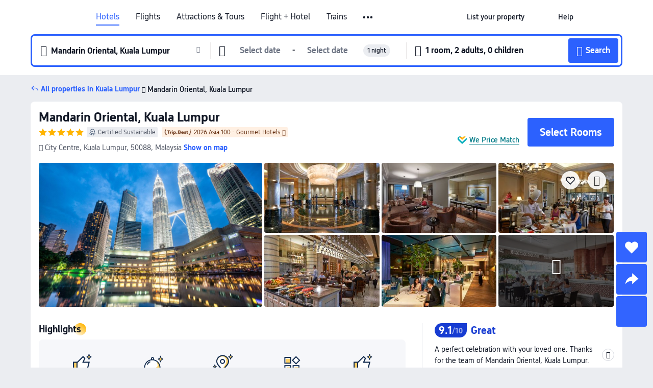

--- FILE ---
content_type: text/html; charset=utf-8
request_url: https://sg.trip.com/hotels/kuala-lumpur-hotel-detail-1811110/mandarin-oriental-kuala-lumpur
body_size: 78553
content:
<!DOCTYPE html><html lang="en-SG" data-cargo="locale:en-SG,language:sg,currency:SGD,contextType:online,site:SG,group:Trip,country:SG"><head><meta charSet="utf-8"/><link rel="preconnect" href="https://ak-d.tripcdn.com/"/><link rel="preconnect" href="https://aw-d.tripcdn.com/"/><link rel="preload" href="https://aw-s.tripcdn.com/modules/ibu/online-assets/TripGeom-Regular.ba9c64b894f5e19551d23b37a07ba0a4.woff2" as="font" crossorigin="" fetchpriority="high"/><link rel="preload" href="https://aw-s.tripcdn.com/modules/ibu/online-assets/TripGeom-Medium.c01bb95e18e1b0d0137ff80b79b97a38.woff2" as="font" crossorigin="" fetchpriority="high"/><link rel="preload" href="https://aw-s.tripcdn.com/modules/ibu/online-assets/TripGeom-Bold.9e9e0eb59209311df954413ff4957cbb.woff2" as="font" crossorigin="" fetchpriority="high"/><link rel="preload" href="https://aw-s.tripcdn.com/NFES/trip-hotel-online/1768199763099/_next/serverStatic/font/iconfont.woff2" as="font" crossorigin="" fetchpriority="low"/><link rel="stylesheet" href="https://aw-s.tripcdn.com/NFES/trip-hotel-online/1768199763099/_next/static/css/032dff32caf4bb86.css" crossorigin="anonymous" data-precedence="high"/><link rel="stylesheet" href="https://aw-s.tripcdn.com/NFES/trip-hotel-online/1768199763099/_next/static/css/082c0e64ad1c9dfa.css" crossorigin="anonymous" data-precedence="high"/><link rel="stylesheet" href="https://aw-s.tripcdn.com/NFES/trip-hotel-online/1768199763099/_next/static/css/b35f9c0397f5e7aa.css" crossorigin="anonymous" data-precedence="high"/><link rel="stylesheet" href="https://aw-s.tripcdn.com/NFES/trip-hotel-online/1768199763099/_next/static/css/ac8ac49867505902.css" crossorigin="anonymous" data-precedence="high"/><link rel="stylesheet" href="https://aw-s.tripcdn.com/NFES/trip-hotel-online/1768199763099/_next/static/css/2a15b9cf23c4d936.css" crossorigin="anonymous" data-precedence="high"/><link rel="stylesheet" href="https://aw-s.tripcdn.com/NFES/trip-hotel-online/1768199763099/_next/static/css/9f7178bd697e2cd9.css" crossorigin="anonymous" data-precedence="high"/><link rel="preload" as="style" href="https://aw-s.tripcdn.com/modules/ibu/ibu-public-component-umd/style.b7b60106e8e8a07d9ee0e3ec624de507.css" crossorigin="anonymous"/><link rel="preload" as="style" href="https://aw-s.tripcdn.com/modules/ibu/online-assets/font.ddfdb9c8916dd1ec37cbf52f9391aca5.css" crossorigin="anonymous"/><link rel="preload" href="https://pages.trip.com/Hotels/libs/sdt/sdt.min.0.0.9.js" as="script"/><link rel="preload" href="https://aw-s.tripcdn.com/NFES/trip-hotel-online/1768199763099/_next/static/chunks/app/detail/page-6e00adfcd296f05f.js" as="script"/><link rel="preload" href="//ak-s.tripcdn.com/modules/hotel/hotel-spider-defence-new/sdt.1004-common.min.1589d4c8f1f0c32bbeb180195d34e6b4.js" as="script"/><meta name="viewport" content="width=device-width, initial-scale=1"/><link rel="preload" href="https://ak-d.tripcdn.com/images/1mc1012000bxzjx532202_R_960_660_R5_D.jpg" as="image" fetchpriority="high"/><title>Mandarin Oriental, Kuala Lumpur, Kuala Lumpur - Latest Prices and Deals [2026] | Trip.com</title><meta name="description" content="Find the best Mandarin Oriental, Kuala Lumpur deals in Kuala Lumpur on Trip.com. Browse real guest reviews and photos, check the latest prices, and book now with exclusive discounts."/><meta name="keywords" content="Mandarin Oriental, Kuala Lumpur"/><meta property="og:type" content="website"/><meta property="og:title" content="Mandarin Oriental, Kuala Lumpur, Kuala Lumpur - Latest Prices and Deals [2026] | Trip.com"/><meta property="og:description" content="Find the best Mandarin Oriental, Kuala Lumpur deals in Kuala Lumpur on Trip.com. Browse real guest reviews and photos, check the latest prices, and book now with exclusive discounts."/><meta property="og:url" content="https://sg.trip.com/hotels/kuala-lumpur-hotel-detail-1811110/mandarin-oriental-kuala-lumpur/"/><meta property="og:image" content="https://ak-d.tripcdn.com/images/1mc1012000bxzjx532202_R_960_660_R5_D.jpg"/><meta property="og:site_name" content="Mandarin Oriental, Kuala Lumpur"/><link rel="alternate" href="https://www.trip.com/hotels/kuala-lumpur-hotel-detail-1811110/mandarin-oriental-kuala-lumpur/" hrefLang="x-default"/><link rel="alternate" href="https://uk.trip.com/hotels/kuala-lumpur-hotel-detail-1811110/mandarin-oriental-kuala-lumpur/" hrefLang="en-GB"/><link rel="alternate" href="https://hk.trip.com/hotels/kuala-lumpur-hotel-detail-1811110/mandarin-oriental-kuala-lumpur/" hrefLang="zh-Hant-HK"/><link rel="alternate" href="https://kr.trip.com/hotels/kuala-lumpur-hotel-detail-1811110/mandarin-oriental-kuala-lumpur/" hrefLang="ko"/><link rel="alternate" href="https://jp.trip.com/hotels/kuala-lumpur-hotel-detail-1811110/mandarin-oriental-kuala-lumpur/" hrefLang="ja"/><link rel="alternate" href="https://sg.trip.com/hotels/kuala-lumpur-hotel-detail-1811110/mandarin-oriental-kuala-lumpur/" hrefLang="en-SG"/><link rel="alternate" href="https://au.trip.com/hotels/kuala-lumpur-hotel-detail-1811110/mandarin-oriental-kuala-lumpur/" hrefLang="en-AU"/><link rel="alternate" href="https://de.trip.com/hotels/kuala-lumpur-hotel-detail-1811110/mandarin-oriental-kuala-lumpur/" hrefLang="de"/><link rel="alternate" href="https://fr.trip.com/hotels/kuala-lumpur-hotel-detail-1811110/mandarin-oriental-kuala-lumpur/" hrefLang="fr"/><link rel="alternate" href="https://es.trip.com/hotels/kuala-lumpur-hotel-detail-1811110/mandarin-oriental-kuala-lumpur/" hrefLang="es"/><link rel="alternate" href="https://it.trip.com/hotels/kuala-lumpur-hotel-detail-1811110/mandarin-oriental-kuala-lumpur/" hrefLang="it"/><link rel="alternate" href="https://ru.trip.com/hotels/kuala-lumpur-hotel-detail-1811110/mandarin-oriental-kuala-lumpur/" hrefLang="ru"/><link rel="alternate" href="https://th.trip.com/hotels/kuala-lumpur-hotel-detail-1811110/mandarin-oriental-kuala-lumpur/" hrefLang="th"/><link rel="alternate" href="https://id.trip.com/hotels/kuala-lumpur-hotel-detail-1811110/mandarin-oriental-kuala-lumpur/" hrefLang="id"/><link rel="alternate" href="https://my.trip.com/hotels/kuala-lumpur-hotel-detail-1811110/mandarin-oriental-kuala-lumpur/" hrefLang="ms"/><link rel="alternate" href="https://vn.trip.com/hotels/kuala-lumpur-hotel-detail-1811110/mandarin-oriental-kuala-lumpur/" hrefLang="vi"/><link rel="alternate" href="https://nl.trip.com/hotels/kuala-lumpur-hotel-detail-1811110/mandarin-oriental-kuala-lumpur/" hrefLang="nl"/><link rel="alternate" href="https://pl.trip.com/hotels/kuala-lumpur-hotel-detail-1811110/mandarin-oriental-kuala-lumpur/" hrefLang="pl"/><link rel="alternate" href="https://gr.trip.com/hotels/kuala-lumpur-hotel-detail-1811110/mandarin-oriental-kuala-lumpur/" hrefLang="el"/><link rel="alternate" href="https://tr.trip.com/hotels/kuala-lumpur-hotel-detail-1811110/mandarin-oriental-kuala-lumpur/" hrefLang="tr"/><link rel="alternate" href="https://br.trip.com/hotels/kuala-lumpur-hotel-detail-1811110/mandarin-oriental-kuala-lumpur/" hrefLang="pt-BR"/><link rel="alternate" href="https://tw.trip.com/hotels/kuala-lumpur-hotel-detail-1811110/mandarin-oriental-kuala-lumpur/" hrefLang="zh-Hant-TW"/><link rel="alternate" href="https://nz.trip.com/hotels/kuala-lumpur-hotel-detail-1811110/mandarin-oriental-kuala-lumpur/" hrefLang="en-NZ"/><link rel="alternate" href="https://ca.trip.com/hotels/kuala-lumpur-hotel-detail-1811110/mandarin-oriental-kuala-lumpur/" hrefLang="en-CA"/><link rel="alternate" href="https://us.trip.com/hotels/kuala-lumpur-hotel-detail-1811110/mandarin-oriental-kuala-lumpur/" hrefLang="en-US"/><link rel="alternate" href="https://pk.trip.com/hotels/kuala-lumpur-hotel-detail-1811110/mandarin-oriental-kuala-lumpur/" hrefLang="en-PK"/><link rel="alternate" href="https://in.trip.com/hotels/kuala-lumpur-hotel-detail-1811110/mandarin-oriental-kuala-lumpur/" hrefLang="en-IN"/><link rel="alternate" href="https://sa.trip.com/hotels/kuala-lumpur-hotel-detail-1811110/mandarin-oriental-kuala-lumpur/" hrefLang="ar-SA"/><link rel="alternate" href="https://ae.trip.com/hotels/kuala-lumpur-hotel-detail-1811110/mandarin-oriental-kuala-lumpur/" hrefLang="en-AE"/><link rel="alternate" href="https://at.trip.com/hotels/kuala-lumpur-hotel-detail-1811110/mandarin-oriental-kuala-lumpur/" hrefLang="de-AT"/><link rel="alternate" href="https://dk.trip.com/hotels/kuala-lumpur-hotel-detail-1811110/mandarin-oriental-kuala-lumpur/" hrefLang="da"/><link rel="alternate" href="https://fi.trip.com/hotels/kuala-lumpur-hotel-detail-1811110/mandarin-oriental-kuala-lumpur/" hrefLang="fi"/><link rel="alternate" href="https://mx.trip.com/hotels/kuala-lumpur-hotel-detail-1811110/mandarin-oriental-kuala-lumpur/" hrefLang="es-MX"/><link rel="alternate" href="https://ph.trip.com/hotels/kuala-lumpur-hotel-detail-1811110/mandarin-oriental-kuala-lumpur/" hrefLang="en-PH"/><link rel="alternate" href="https://pt.trip.com/hotels/kuala-lumpur-hotel-detail-1811110/mandarin-oriental-kuala-lumpur/" hrefLang="pt"/><link rel="alternate" href="https://se.trip.com/hotels/kuala-lumpur-hotel-detail-1811110/mandarin-oriental-kuala-lumpur/" hrefLang="sv"/><link rel="canonical" href="https://sg.trip.com/hotels/kuala-lumpur-hotel-detail-1811110/mandarin-oriental-kuala-lumpur/"/><script type="text/javascript">window.UBT_BIZCONFIG={isLoadRMS:false}</script><link rel="stylesheet" href="https://aw-s.tripcdn.com/modules/ibu/ibu-public-component-umd/style.b7b60106e8e8a07d9ee0e3ec624de507.css" crossorigin="anonymous"/><script src="https://aw-s.tripcdn.com/modules/ibu/ibu-public-component-umd/production.min.e60ad7659c4307455a5d16ce5eb7707d.js" crossorigin="anonymous"></script><script src="https://aw-s.tripcdn.com/modules/ibu/gtm-loader/gtm-loader.131ef8b57f3d288725f3c2c14517cd74.js"></script><link rel="stylesheet" href="https://aw-s.tripcdn.com/modules/ibu/online-assets/font.ddfdb9c8916dd1ec37cbf52f9391aca5.css" crossorigin="anonymous"/><script type="application/ld+json">{"@type":"Hotel","name":"Mandarin Oriental, Kuala Lumpur","address":{"postalCode":"50088","addressLocality":"City Centre","streetAddress":"City Centre, Kuala Lumpur, 50088, Malaysia","addressRegion":"Kuala Lumpur","addressCountry":"Malaysia","@type":"PostalAddress"},"image":"https://ak-d.tripcdn.com/images/1mc1012000bxzjx532202_R_960_660_R5_D.jpg","@context":"http://schema.org","aggregateRating":{"bestRating":5,"@type":"AggregateRating","reviewCount":"1006","ratingValue":"4.5"},"priceRange":"From S$ 285","url":"https://www.trip.com/hotels/kuala-lumpur-hotel-detail-1811110/mandarin-oriental-kuala-lumpur/"}</script><script type="application/ld+json">{"@context":"https://schema.org","@type":"BreadcrumbList","itemListElement":[{"@type":"ListItem","position":1,"name":"Trip.com","item":"https://sg.trip.com"},{"@type":"ListItem","position":2,"name":"Hotels","item":"https://sg.trip.com/hotels/"},{"@type":"ListItem","position":3,"name":"Hotels in Malaysia","item":"https://sg.trip.com/hotels/country/malaysia.html"},{"@type":"ListItem","position":4,"name":"Hotels in Kuala Lumpur","item":"https://sg.trip.com/guide/stay/hotels-in-kuala-lumpur.html"},{"@type":"ListItem","position":5,"name":"Mandarin Oriental, Kuala Lumpur","item":""}]}</script><script type="application/ld+json">{"@context":"https://schema.org","@type":"FAQPage","mainEntity":[{"@type":"Question","name":"What are the check-in and check-out times at Mandarin Oriental, Kuala Lumpur?","acceptedAnswer":{"@type":"Answer","text":"Check-in at Mandarin Oriental, Kuala Lumpur is from 15:00 and check-out is until 12:00."}},{"@type":"Question","name":"Does Mandarin Oriental, Kuala Lumpur have a pool?","acceptedAnswer":{"@type":"Answer","text":"Yes, Mandarin Oriental, Kuala Lumpur has a pool. You can find more details about the pool and other hotel facilities on this page."}},{"@type":"Question","name":"How much does it cost to stay at Mandarin Oriental, Kuala Lumpur?","acceptedAnswer":{"@type":"Answer","text":"Prices at Mandarin Oriental, Kuala Lumpur vary depending on travel dates, hotel policies, and other factors. Please search for dates to see the latest prices."}},{"@type":"Question","name":"Does Mandarin Oriental, Kuala Lumpur provide breakfast?","acceptedAnswer":{"@type":"Answer","text":"Yes, Mandarin Oriental, Kuala Lumpur provides breakfast for guests. Breakfast option includes Western, Chinese, Asian. "}},{"@type":"Question","name":"What’s the cancellation policy at Mandarin Oriental, Kuala Lumpur?","acceptedAnswer":{"@type":"Answer","text":"The cancellation policy at Mandarin Oriental, Kuala Lumpur depends on your room type and booking terms."}},{"@type":"Question","name":"What attractions are close to Mandarin Oriental, Kuala Lumpur?","acceptedAnswer":{"@type":"Answer","text":"The closest attraction to to Mandarin Oriental, Kuala Lumpur is Petronas Twin Towers, located just 190m from your search (straight-line distance) from the hotel."}},{"@type":"Question","name":"What is the nearest airport to Mandarin Oriental, Kuala Lumpur?","acceptedAnswer":{"@type":"Answer","text":"The nearest airport is Sultan Abdul Aziz Shah Airport, located about 35 mins from hotel by car (29.3km) away."}},{"@type":"Question","name":"What is the nearest train station to Mandarin Oriental, Kuala Lumpur?","acceptedAnswer":{"@type":"Answer","text":"The nearest train station is Ampang Park, located about 19 mins from hotel on foot (1.3km) away."}},{"@type":"Question","name":"Does Mandarin Oriental, Kuala Lumpur have a restaurant on site?","acceptedAnswer":{"@type":"Answer","text":"Yes, Mandarin Oriental, Kuala Lumpur has an on-site restaurant. Guests can enjoy delicious Cantonese, Italian, International, Local, Pizza cuisine."}},{"@type":"Question","name":"Does Mandarin Oriental, Kuala Lumpur offer airport transfer services?","acceptedAnswer":{"@type":"Answer","text":"Yes, Mandarin Oriental, Kuala Lumpur offers airport transfer services for guests. It’s recommended to call the hotel in advance to confirm availability and fees."}}]}</script><link rel="preload" href="https://aw-s.tripcdn.com/ares/api/cc?f=locale%2Fv3%2F100043054%2Fen-SG.js%2C%2Flocale%2Fv3%2F6002%2Fen-SG.js%2C%2Flocale%2Fv3%2F6001%2Fen-SG.js%2C%2Flocale%2Fv3%2F330151%2Fen-SG.js%2C%2Flocale%2Fv3%2F330153%2Fen-SG.js%2C%2Flocale%2Fv3%2F100015471%2Fen-SG.js%2C%2Flocale%2Fv3%2F100009239%2Fen-SG.js%2C%2Flocale%2Fv3%2F37666%2Fen-SG.js%2C%2Flocale%2Fv3%2F100015469%2Fen-SG.js%2C%2Flocale%2Fv3%2F33000032%2Fen-SG.js%2C%2Flocale%2Fv3%2F33000006%2Fen-SG.js%2C%2Flocale%2Fv3%2F33000018%2Fen-SG.js%2C%2Flocale%2Fv3%2F33000015%2Fen-SG.js%2C%2Flocale%2Fv3%2F33000010%2Fen-SG.js%2C%2Flocale%2Fv3%2F6005%2Fen-SG.js%2C%2Flocale%2Fv3%2F37100%2Fen-SG.js%2C%2Flocale%2Fv3%2F37007%2Fen-SG.js&amp;etagc=f36fb2bdf05f17313f5295ca01667585&amp;defaultNfesId=100043054" as="script" crossorigin="anonymous"/><script id="webcore_internal" type="application/json" crossorigin="anonymous">{"rootMessageId":"100043054-0a9af34e-491389-70182"}</script><script src="https://aw-s.tripcdn.com/NFES/trip-hotel-online/1768199763099/_next/static/chunks/polyfills-c67a75d1b6f99dc8.js" crossorigin="anonymous" nomodule=""></script></head><body dir="ltr" class="ibu-hotel-online-tripgeom" data-domain="ak"><div id="hp_container" class=""><div id="ibu_hotel_header"><div class="mc-hd mc-hd__en-sg mc-hd_line mc-hd_theme_white mc-hd-single_row"><div class="mc-hd__inner"><div class="mc-hd__flex-con clear-float"><div class="mc-hd__logo-con mc-hd__logo-con-en-SG"><div class="mc-hd__trip-logo-placeholder"></div></div><div class="mc-hd__nav-single-row"><div class="mc-hd__nav-con 3010 mc-hd__nav-loading" id="ibuHeaderChannels"><ul class="mc-hd__nav"><li class="mc-hd__nav-item"><a id="header_action_nav_hotels" class="mc-hd__nav-lnk is-active" title="Hotels" href="/hotels/?locale=en-SG&amp;curr=SGD">Hotels</a></li><li class="mc-hd__nav-item"><a id="header_action_nav_flights" class="mc-hd__nav-lnk" title="Flights" href="/flights/?locale=en-SG&amp;curr=SGD">Flights</a></li><li class="mc-hd__nav-item mc-hd__nav-item-wth-sub"><a id="header_action_nav_ttd" class="mc-hd__nav-lnk" title="Attractions &amp; Tours" href="/things-to-do/ttd-home/?ctm_ref=vactang_page_23810&amp;locale=en-SG&amp;curr=SGD">Attractions & Tours</a><ul class="mc-hd__nav-item-sub"><li><a id="header_action_nav_Attractions &amp; Tours" href="/things-to-do/ttd-home/?ctm_ref=vactang_page_23810&amp;locale=en-SG&amp;curr=SGD" class="mc-hd__sub-nav-lnk">Attractions &amp; Tours</a></li><li><a id="header_action_nav_eSIM &amp; SIM" href="/sale/w/10229/esim.html?locale=en-SG&amp;curr=SGD" class="mc-hd__sub-nav-lnk">eSIM &amp; SIM</a></li></ul></li><li class="mc-hd__nav-item"><a id="header_action_nav_packages" class="mc-hd__nav-lnk" title="Flight + Hotel" href="/packages/?sourceFrom=IBUBundle_home&amp;locale=en-SG&amp;curr=SGD">Flight + Hotel</a></li><li class="mc-hd__nav-item"><a id="header_action_nav_trains" class="mc-hd__nav-lnk" title="Trains" href="/trains/?locale=en-SG&amp;curr=SGD">Trains</a></li><li class="mc-hd__nav-item mc-hd__nav-item-wth-sub"><span id="header_action_nav_cars" class="mc-hd__nav-lnk" title="Car services">Car services</span><ul class="mc-hd__nav-item-sub"><li><a id="header_action_nav_Car Rentals" href="/carhire/?channelid=14409&amp;locale=en-SG&amp;curr=SGD" class="mc-hd__sub-nav-lnk">Car Rentals</a></li><li><a id="header_action_nav_Airport Transfers" href="/airport-transfers/?locale=en-SG&amp;curr=SGD" class="mc-hd__sub-nav-lnk">Airport Transfers</a></li></ul></li><li class="mc-hd__nav-item"><a id="header_action_nav_cruises" class="mc-hd__nav-lnk" title="Cruises" href="/cruises?locale=en-SG&amp;curr=SGD">Cruises</a></li><li class="mc-hd__nav-item"><a id="header_action_nav_giftcard" class="mc-hd__nav-lnk" title="Gift cards" href="/giftcard?locale=en-SG&amp;curr=SGD">Gift cards</a></li><li class="mc-hd__nav-item"><a id="header_action_nav_insurance" class="mc-hd__nav-lnk" title="Insurance" href="/insurance?bid=1&amp;cid=2&amp;pid=1&amp;locale=en-SG&amp;curr=SGD">Insurance</a></li><li class="mc-hd__nav-item"><a id="header_action_nav_privatetours" class="mc-hd__nav-lnk" title="Private Tours" href="/package-tours/private-tours?locale=en-SG&amp;curr=SGD">Private Tours</a></li><li class="mc-hd__nav-item"><a id="header_action_nav_grouptours" class="mc-hd__nav-lnk" title="Group Tours" href="/package-tours/group-tours?locale=en-SG&amp;curr=SGD">Group Tours</a></li><li class="mc-hd__nav-item"><a id="header_action_nav_tripplanner" class="mc-hd__nav-lnk" title="Trip.Planner" href="/webapp/tripmap/tripplanner?source=t_online_homepage&amp;locale=en-SG&amp;curr=SGD">Trip.Planner</a><div class="mc-hd__nav-item-new">New</div></li><li class="mc-hd__nav-item mc-hd__nav-item-wth-sub"><span id="header_action_nav_travelinspiration" class="mc-hd__nav-lnk" title="Travel Inspiration">Travel Inspiration</span><ul class="mc-hd__nav-item-sub"><li><a id="header_action_nav_Travel Guides" href="/travel-guide/?locale=en-SG&amp;curr=SGD" class="mc-hd__sub-nav-lnk">Travel Guides</a></li><li><a id="header_action_nav_Trip.Best" href="/toplist/tripbest/home?locale=en-SG&amp;curr=SGD" class="mc-hd__sub-nav-lnk">Trip.Best</a></li></ul></li><li class="mc-hd__nav-item"><a id="header_action_nav_tripmap" class="mc-hd__nav-lnk" title="Map" href="/webapp/tripmap/travel?entranceId=Triponlinehomeside&amp;locale=en-SG&amp;curr=SGD">Map</a></li><li class="mc-hd__nav-item"><a id="header_action_nav_tripcoins" class="mc-hd__nav-lnk" title="Trip.com Rewards" href="/customer/loyalty/?locale=en-SG&amp;curr=SGD">Trip.com Rewards</a></li><li class="mc-hd__nav-item"><a id="header_action_nav_sales" class="mc-hd__nav-lnk" title="Deals" href="/sale/deals/?locale=en-SG&amp;curr=SGD">Deals</a></li></ul></div></div><div class="mc-hd__func-con" id="ibuHeaderMenu"><div class="mc-hd__func"><div class="mc-hd__option-app-placeholder">App</div><div class="mc-hd__option"><div class="mc-hd__entry"><span title="List your property">List your property</span><i class="fi fi-Hotels"></i></div></div><div class="mc-hd__option mc-hd__option__selector"><div class="mc-hd__selector mc-lhd-menu-selector" tabindex="0" role="button" aria-haspopup="dialog" aria-label="Language/currency"><div class="mc-lhd-menu-selector-locale-con" style="padding:8px" aria-hidden="true"><div class="mc-lhd-menu-selector-locale en_sg"><i class="locale-icon flag-en-SG"></i></div></div></div></div><div class="mc-hd__option"><div class="mc-hd__help"><span title="Help">Help</span><i class="fi fi-ic_help"></i></div></div><div class="mc-hd__search-booking-placeholder">Find bookings</div><div class="mc-lhd-menu-account mc-lhd-account-nologin" style="display:none"></div></div></div></div></div></div><script>if (typeof Object.assign !== 'function') {window._assignObject = function(t, s) {for (var k in s) { t[k] = s[k] }; return t }; }else { window._assignObject = Object.assign } window.__CARGO_DATA__ = _assignObject(window.__CARGO_DATA__ || {}, {"channelmetauoe1":[{"channel":"home","source":"flights","value":"{\"displayName\":\"Home\",\"displayNameSharkKey\":\"ButtonText_Home\",\"path\":\"\"}"},{"channel":"hotels","source":"flights","value":"{\"displayName\":\"Hotels\",\"displayNameSharkKey\":\"ButtonText_Hotel\",\"path\":\"/hotels/\",\"icon\":\"fi-hotel_new\",\"groupId\":1}"},{"channel":"flights","source":"flights","value":"{\"displayName\":\"Flights\",\"displayNameSharkKey\":\"ButtonText_Flights\",\"path\":\"/flights/\",\"icon\":\"fi-flight\",\"groupId\":1}"},{"channel":"trains","source":"flights","value":"{\"displayName\":\"Trains\",\"displayNameSharkKey\":\"ButtonText_Trains\",\"path\":\"/trains/\",\"icon\":\"fi-train\",\"groupId\":1}"},{"channel":"ttd","source":"flights","value":"{\"displayName\":\"TNT\",\"displayNameSharkKey\":\"ButtonText_TTD\",\"path\":\"/things-to-do/ttd-home/?ctm_ref=vactang_page_23810\",\"icon\":\"fi-ic_tnt\",\"groupId\":1}"},{"channel":"travelguide","source":"flights","value":"{\"displayName\":\"Attractions\",\"displayNameSharkKey\":\"ButtonText_TravelGuide\",\"path\":\"/travel-guide/\",\"icon\":\"fi-destination\",\"parent\":\"travelinspiration\",\"groupId\":3}"},{"channel":"carhire","source":"flights","value":"{\"displayName\":\"Car Rentals\",\"displayNameSharkKey\":\"ButtonText_Carhire\",\"path\":\"/carhire/?channelid=14409\",\"parent\":\"cars\",\"icon\":\"fi-car\",\"groupId\":1}"},{"channel":"airporttransfers","source":"flights","value":"{\"displayName\":\"Airport Transfers\",\"displayNameSharkKey\":\"ButtonText_AirportTransfers\",\"path\":\"/airport-transfers/\",\"parent\":\"cars\",\"icon\":\"fi-airport-transfer\",\"groupId\":1}"},{"channel":"cars","source":"flights","value":"{\"displayName\":\"Cars\",\"displayNameSharkKey\":\"ButtonText_Cars\",\"path\":\"\",\"icon\":\"fi-ic_carrental\",\"groupId\":1}"},{"channel":"sales","source":"flights","value":"{\"displayName\":\"Deals\",\"displayNameSharkKey\":\"ButtonText_Deals\",\"path\":\"/sale/deals/\",\"icon\":\"fi-a-ic_deal21x\",\"groupId\":3}"},{"channel":"tripcoins","source":"flights","value":"{\"displayName\":\"Trip Rewards\",\"displayNameSharkKey\":\"ButtonText_TripRewards\",\"path\":\"/customer/loyalty/\",\"icon\":\"fi-a-TripCoins\",\"groupId\":4}"},{"channel":"giftcard","source":"flights","value":"{\"displayName\":\"GiftCard\",\"displayNameSharkKey\":\"ButtonText_GiftCard\",\"path\":\"/giftcard\",\"icon\":\"fi-ic_giftcard\",\"groupId\":2}"},{"channel":"cruises","source":"flights","value":"{\"displayName\":\"Cruises\",\"displayNameSharkKey\":\"ButtonText_Cruises\",\"path\":\"/cruises\",\"icon\":\"fi-ic_BU_cruises\",\"groupId\":2}"},{"channel":"others","source":"flights","value":"{\"path\":\"/sale/w/1744/singaporediscovers.html?locale=en_sg\",\"displayName\":\"SingapoRediscovers Vouchers\",\"displayNameSharkKey\":\"key_channel_sg_vouchers\"}"},{"channel":"packages","source":"flights","value":"{\"displayName\":\"Bundle\",\"displayNameSharkKey\":\"ButtonText_Bundle\",\"path\":\"/packages/?sourceFrom=IBUBundle_home\",\"icon\":\"fi-ic_bundle\",\"groupId\":1}"},{"channel":"customtrips","source":"flights","value":"{\"displayName\":\"Custom Trips\",\"displayNameSharkKey\":\"ButtonText_CustomTrip\",\"path\":\"/custom-trips/index\",\"icon\":\"fi-a-ic_BU_customtrips\",\"groupId\":2}"},{"channel":"insurance","source":"flights","value":"{\"displayName\":\"Insurance\",\"displayNameSharkKey\":\"ButtonText_Insurance\",\"path\":\"/insurance?bid=1&cid=2&pid=1\",\"icon\":\"fi-ic_insurance\",\"groupId\":2}"},{"channel":"tnt","source":"flights","value":"{\"displayName\":\"tnt\",\"displayNameSharkKey\":\"ButtonText_TTD\",\"path\":\"/things-to-do/ttd-home/?ctm_ref=vactang_page_23810\",\"parent\":\"ttd\",\"icon\":\"fi-ic_tnt\",\"groupId\":1}"},{"channel":"esim","source":"flights","value":"{\"displayName\":\"eSIM\",\"displayNameSharkKey\":\"ButtonText_eSim\",\"path\":\"/sale/w/10229/esim.html\",\"parent\":\"ttd\",\"groupId\":1}"},{"channel":"tripmap","source":"flights","value":"{\"displayName\":\"Map\",\"displayNameSharkKey\":\"ButtonText_Map\",\"path\":\"/webapp/tripmap/travel?entranceId=Triponlinehomeside\",\"icon\":\"fi-a-itinerarymap\",\"groupId\":3}"},{"channel":"travelinspiration","source":"flights","value":"{\"displayName\":\"TravelInspiration\",\"displayNameSharkKey\":\"ButtonText_TravelInspiration\",\"path\":\"\",\"icon\":\"fi-destination\",\"groupId\":3}"},{"channel":"tripbest","source":"flights","value":"{\"displayName\":\"TripBest\",\"displayNameSharkKey\":\"ButtonText_TripBest\",\"path\":\"/toplist/tripbest/home\",\"icon\":\"fi-destination\",\"parent\":\"travelinspiration\",\"groupId\":3}"},{"channel":"tripplanner","source":"flights","value":"{\"displayName\":\"TripPlanner\",\"displayNameSharkKey\":\"ButtonText_TripPlanner\",\"path\":\"/webapp/tripmap/tripplanner?source=t_online_homepage\",\"groupId\":3,\"iconUrl\":\"https://dimg04.tripcdn.com/images/05E1712000o6ljnud70A3.svg\",\"activeIconUrl\":\"https://dimg04.tripcdn.com/images/05E3c12000nm1joaw5B34.png\"}"},{"channel":"grouptours","source":"flights","value":"{\"displayName\":\"Group Tours\",\"displayNameSharkKey\":\"ButtonText_GroupTours\",\"path\":\"/package-tours/group-tours\",\"groupId\":2,\"iconUrl\":\"https://dimg04.tripcdn.com/images/05E6i12000nn4rqq27CB1.svg\",\"activeIconUrl\":\"https://dimg04.tripcdn.com/images/05E6i12000nn4rqq27CB1.svg\"}"},{"channel":"privatetours","source":"flights","value":"{\"displayName\":\"Private Tours\",\"displayNameSharkKey\":\"ButtonText_PrivateTours\",\"path\":\"/package-tours/private-tours\",\"groupId\":2,\"iconUrl\":\"https://dimg04.tripcdn.com/images/05E4612000nn4rnod1150.svg\",\"activeIconUrl\":\"https://dimg04.tripcdn.com/images/05E4612000nn4rnod1150.svg\"}"}],"locale":"en-SG","onlinechannelscensge1":[{"locale":"en-SG","channel":"hotels","value":"1"},{"locale":"en-SG","channel":"flights","value":"1"},{"locale":"en-SG","channel":"ttd","value":"1"},{"locale":"en-SG","channel":"tnt","value":"1"},{"locale":"en-SG","channel":"esim","value":"1"},{"locale":"en-SG","channel":"packages","value":"1"},{"locale":"en-SG","channel":"others","value":"0"},{"locale":"en-SG","channel":"trains","value":"1"},{"locale":"en-SG","channel":"cars","value":"1"},{"locale":"en-SG","channel":"carhire","value":"1"},{"locale":"en-SG","channel":"airporttransfers","value":"1"},{"locale":"en-SG","channel":"cruises","value":"1"},{"locale":"en-SG","channel":"giftcard","value":"1"},{"locale":"en-SG","channel":"insurance","value":"1"},{"locale":"en-SG","channel":"privatetours","value":"1"},{"locale":"en-SG","channel":"grouptours","value":"1"},{"locale":"en-SG","channel":"tripplanner","value":"2"},{"locale":"en-SG","channel":"travelinspiration","value":"1"},{"locale":"en-SG","channel":"travelguide","value":"1"},{"locale":"en-SG","channel":"tripbest","value":"1"},{"locale":"en-SG","channel":"tripmap","value":"1"},{"locale":"en-SG","channel":"tripcoins","value":"1"},{"locale":"en-SG","channel":"sales","value":"1"}],"menumetacensge0":"{\"entry\":{\"url\":\"/list-your-property?channel=21\",\"displaySharkKey\":\"key_header_entry\"},\"help\":{\"mode\":\"entry\",\"url\":\"/pages/support\"},\"mybooking\":{\"url\":\"/order/all\",\"displaySharkKey\":\"V3_Profile_MyOrders\"}}","loginmenue0":"{\"menu\":[{\"show\":true,\"displayName\":\"My Bookings\",\"displayNameSharkKey\":\"V3_Profile_MyOrders\",\"include\":\"all\",\"link\":\"/order/all\",\"id\":\"booking\"},{\"show\":false,\"displayName\":\"Trip Coins\",\"displayNameSharkKey\":\"V3_Profile_Points\",\"include\":\"all\",\"showByLocale\":\"en-ca,da-dk,fi-fi,uk-ua,pt-pt,es-mx,sv-se,nl-nl,pl-pl,en-sg,ja-jp,ko-kr,en-hk,zh-hk,de-de,fr-fr,es-es,ru-ru,id-id,en-id,th-th,en-th,ms-my,en-my,en-au,en-xx,en-us,es-us,tr-tr,en-ie,de-at,de-ch,fr-ch,nl-be,en-be,fr-be,en-il,pt-br,el-gr,en-ae,en-sa,en-nz,en-gb,it-it,vi-vn,en-ph,en-in,en-pk,en-kw,en-qa,en-om,en-bh,en-kh,ru-az,ru-by,ru-kz,zh-sg,zh-my\",\"link\":\"/customer/points/\",\"id\":\"points\"},{\"show\":true,\"displayName\":\"Promo Codes\",\"displayNameSharkKey\":\"V3_Promo_Code\",\"include\":\"all\",\"link\":\"/customer/promo/\",\"id\":\"codes\"},{\"show\":true,\"displayName\":\"Profile\",\"displayNameSharkKey\":\"V3_Text_MembInfo\",\"include\":\"all\",\"link\":\"/membersinfo/profile/\",\"id\":\"profile\"},{\"show\":false,\"displayName\":\"Friend Referrals\",\"displayNameSharkKey\":\"V3_Text_Friend\",\"include\":\"all\",\"link\":\"/sale/w/1899/friends-referral-main.html?locale=en_xx\",\"id\":\"Friend\"},{\"show\":false,\"displayName\":\"Favorites\",\"displayNameSharkKey\":\"ButtonText_Hotel_Collection\",\"showByLocale\":\"en-ca,da-dk,fi-fi,uk-ua,pt-pt,es-mx,sv-se,nl-nl,pl-pl,en-sg,ja-jp,ko-kr,en-hk,zh-hk,zh-tw,de-de,fr-fr,es-es,ru-ru,id-id,en-id,th-th,en-th,ms-my,en-my,en-au,en-xx,en-us,es-us,tr-tr,en-ie,de-at,de-ch,fr-ch,nl-be,en-be,fr-be,en-il,pt-br,el-gr,en-ae,en-sa,en-nz,en-gb,it-it,vi-vn,en-ph,en-in,en-pk,en-kw,en-qa,en-om,en-bh,en-kh,ru-az,ru-by,ru-kz,zh-sg,zh-my\",\"include\":\"all\",\"link\":\"/favorite/\",\"id\":\"favorites\"},{\"show\":false,\"showByLocale\":\"en-xx,en-us,en-sg,en-au,en-my,en-gb,en-be,en-ch,en-ie,en-ca,en-sa,en-hk,en-ae,en-nz,en-il,zh-tw,zh-hk,ja-jp,ko-kr,th-th,vi-vn,en-th,en-id,en-ph,en-in,en-pk,en-kw,en-qa,en-om,en-bh,en-kh,ru-az,ru-by,ru-kz,zh-sg,zh-my\",\"displayName\":\"Moments\",\"displayNameSharkKey\":\"V3_Profile_Moments\",\"include\":\"all\",\"link\":\"/travel-guide/personal-home\",\"id\":\"Moments\"},{\"show\":false,\"displayName\":\"Flight Price Alerts\",\"displayNameSharkKey\":\"Key_Flight_Price_Alerts\",\"include\":\"all\",\"showByLocale\":\"en-ca,da-dk,fi-fi,uk-ua,pt-pt,es-mx,sv-se,nl-nl,pl-pl,en-sg,ja-jp,ko-kr,en-hk,zh-hk,de-de,fr-fr,es-es,ru-ru,id-id,en-id,th-th,en-th,ms-my,en-my,en-au,en-xx,en-us,es-us,tr-tr,en-ie,de-at,de-ch,fr-ch,nl-be,en-be,fr-be,en-il,pt-br,el-gr,en-ae,en-sa,en-nz,en-gb,it-it,vi-vn,en-ph,en-in,en-pk,en-kw,en-qa,en-om,en-bh,en-kh,ru-az,ru-by,ru-kz,zh-sg,zh-my\",\"link\":\"/flights/price-alert/\",\"id\":\"flghtAlert\"},{\"show\":false,\"displayName\":\"Rewards\",\"displayNameSharkKey\":\"Key_Entrance_Title\",\"include\":\"all\",\"showByLocale\":\"en-ca,da-dk,fi-fi,uk-ua,pt-pt,es-mx,sv-se,nl-nl,pl-pl,en-sg,ja-jp,ko-kr,en-hk,zh-hk,de-de,fr-fr,es-es,ru-ru,id-id,en-id,th-th,en-th,ms-my,en-my,en-au,en-xx,en-us,es-us,tr-tr,en-ie,de-at,de-ch,fr-ch,nl-be,en-be,fr-be,en-il,pt-br,el-gr,en-ae,en-sa,en-nz,en-gb,it-it,vi-vn,en-ph,en-in,en-pk,en-kw,en-qa,en-om,en-bh,en-kh,ru-az,ru-by,ru-kz,zh-sg,zh-my\",\"link\":\"/customer/tierpoints/\",\"id\":\"rewards\"}]}"})</script></div><div class="content"><div class="page_detailPage__zRS1L"><div class="detailSearchBox_detailSearchBox-container__GKmx0" role="region" aria-label="Search properties"><div class="detailSearchBox_searchBox-wrap__WvYqJ"><div dir="ltr" class="searchBoxContainer__z5SAp responsive__iDq6D"><div class="searchBox__gPrFy" style="border:3px solid var(--smtcColorBorderBrandBold)"><div class="destination__MneKx responsive__vrNTP" aria-label=""><div class="descriptionBorderBox__Fn4fW"><div class="destination-inputBox__lJLLb"><i aria-hidden="true" class="hotel_desktop_trip- ic ic-locationline ic_locationline destination-icon__WAVAD"></i><div class="destination-inputBoxIputContainer__NRWlF"><input id="destinationInput" class="destination-inputBox_input__FyxR4" type="text" autoComplete="off" placeholder="Where to?" tabindex="0" value="Mandarin Oriental, Kuala Lumpur"/><div class="destination-inputBox_inputFake__mQ3Gz">Mandarin Oriental, Kuala Lumpur</div></div><div class="destination-inputBoxClearIconContainer__Glo7x" tabindex="0" role="button" aria-label=""><i aria-hidden="true" class="hotel_desktop_trip- ic ic-clear ic_clear destination-inputBoxClearIcon__olXZu"></i></div><div class="divider__J9E6E"></div></div></div></div><div class="responsive__Djfnm calendar__U5W5V calendarRelavtive__pWLcx" tabindex="0" aria-label=""><div class="calendarBox__IY9SI"><i aria-hidden="true" class="hotel_desktop_trip- ic ic-calendar ic_calendar calendar-icon___FMn8"></i><div class="calendar-time__NWqIM"><input id="checkInInput" type="text" readonly="" placeholder="Select date" class="calendar-checkInInput__WKk2h" tabindex="-1" value=""/><div class="calendar-inputBox_inputFake__M3Udk">Select date</div></div><div class="calendar-nights___Bn9y">-</div><div class="calendar-time__NWqIM"><input id="checkOutInput" type="text" readonly="" placeholder="Select date" class="calendar-checkOutInput__aurPl" tabindex="-1" value=""/><div class="calendar-inputBox_inputFake__M3Udk">Select date</div></div><div class="nights__i8cwz"><span>1 night</span></div><div class="divider__XkfFN"></div></div><div tabindex="-1" data-stop-blur="stop-calendar-blur" class="calendarComponent__e4tJH"></div></div><div class="guest__MEM77 responsive__VcS0g" tabindex="0" role="button" aria-expanded="false" aria-label=""><div class="guestBox__lMID_"><i aria-hidden="true" class="hotel_desktop_trip- ic ic-user ic_user guestBox-person__vuOLI"></i><div class="guestBox-content__Pc63P">1 room, 2 adults, 0 children</div></div></div><div class="searchButton-container__HE5VV"><div class="searchButtonContainer__fIR6v responsive__C52t0" role="button" aria-label="Search"><button class="tripui-online-btn tripui-online-btn-large tripui-online-btn-solid-primary  tripui-online-btn-block  " type="button" style="padding:0 16px;font-size:16px;height:48px" dir="ltr"><div class="tripui-online-btn-content"><span class="tripui-online-btn-icon" style="transform:none"><i aria-hidden="true" class="hotel_desktop_trip- ic ic-search ic_search searchButton-icon__OOYav"></i></span><span class="tripui-online-btn-content-children ">Search</span></div></button></div></div></div></div></div></div><div class="crumb_hotelCrumb__8aaZb"><span class="crumb_hotelCrumb-box__zv3Ma" tabindex="0" aria-label="All properties in Kuala Lumpur" role="button"><i aria-hidden="true" class="smarticon u-icon u-icon-ic_new_back u-icon_ic_new_back crumb_hotelCrumb-icon__JsUUj"></i><span class="crumb_hotelCrumb-title__siLyG" aria-hidden="true">All properties in Kuala Lumpur</span></span><div class="crumb_hotelCrumb-seo-title-box__DrnL3"><span class="crumb_hotelCrumb-seo-title__AzUmW" tabindex="0"><i aria-hidden="true" class="hotel_desktop_trip- ic ic-forward ic_forward crumb_hotelCrumb-switchIcon_right__Gw8rE"></i>Mandarin Oriental, Kuala Lumpur</span><div class="crumb_hotelCrumb-seo-freshModal__JJFWD "><div><div class="FreshnessModal_freshness-section-triangle__3CiSj"></div><div class="FreshnessModal_freshness-section__Hutqy"><div class="FreshnessModal_freshness-section-content__TuSwZ"><h2 class="FreshnessModal_freshness-primary-title__gGYT3">Stay at Mandarin Oriental, Kuala Lumpur, a 5-star property in Kuala Lumpur. With an impressive 9.1/10 rating based on 1003 reviews, this hotel offers the perfect mix of comfort and affordability, with prices starting from S$ 219.</h2><div class="FreshnessModal_freshness-subsection__Z76Tl"><h3 class="FreshnessModal_freshness-secondary-title__jYER3">Check-In &amp; Check-Out</h3><div class="FreshnessModal_freshness-contents__gVtQh"><p class="FreshnessModal_freshness-content-item__JudST">From 15:00 until 12:00</p></div></div><div class="FreshnessModal_freshness-subsection__Z76Tl"><h3 class="FreshnessModal_freshness-secondary-title__jYER3">Nearby Attractions</h3><div class="FreshnessModal_freshness-contents__gVtQh"><p class="FreshnessModal_freshness-content-item__JudST">Petrosains</p><p class="FreshnessModal_freshness-content-item__JudST">The Discovery Centre: 0.23km from the hotel</p><p class="FreshnessModal_freshness-content-item__JudST">Petronas Twin Towers: 0.19km from the hotel</p><p class="FreshnessModal_freshness-content-item__JudST">Galeri Petronas: 0.26km from the hotel</p></div></div><div class="FreshnessModal_freshness-subsection__Z76Tl"><h3 class="FreshnessModal_freshness-secondary-title__jYER3">Amenity Highlights</h3><div class="FreshnessModal_freshness-contents__gVtQh"><p class="FreshnessModal_freshness-content-item__JudST">Leisure: Nightclub, Hairdressing and Beauty Center, and Tennis Court</p><p class="FreshnessModal_freshness-content-item__JudST">Pets policy: Pets are not allowed.</p><p class="FreshnessModal_freshness-content-item__JudST">Breakfast style: Western,Chinese,Asian</p><p class="FreshnessModal_freshness-content-item__JudST">Food &amp; Drink: Room Service, Restaurant, Bar, Lobby Bar</p></div></div><div class="FreshnessModal_freshness-footer__WFCoj">The above hotel prices are based on Trip.com for January 22-January 28.</div></div></div></div></div></div></div><div class="page_detailMain__9AGj9 "><div class="hotelHeaderInfo_headInfo__s6DnB" id="trip_main_content"><div class="headInit_headInit__Z6g5X"><div class="headInit_headInit_left__AfFyu"><div class="headInit_headInit-title__m3aAX"><h1 class="headInit_headInit-title_nameA__EE_LB" data-exposure="{&quot;ubtKey&quot;:&quot;hotel_trip_detail_module_load&quot;,&quot;data&quot;:{&quot;masterhotelid&quot;:1811110,&quot;page&quot;:&quot;10320668147&quot;,&quot;locale&quot;:&quot;en-SG&quot;,&quot;module&quot;:&quot;hotel_name&quot;}}" data-send="devTrace" tabindex="0" aria-label="Mandarin Oriental, Kuala Lumpur">Mandarin Oriental, Kuala Lumpur</h1><span class="headInit_headInit-tagBox___eg6I"><div class="hotelTag_hotelTag_box__zvaUt"></div><span class="hotelLevel_hotelLevel__mhh3v" aria-label="5 out of 5 stars" role="img"><i aria-hidden="true" class="smarticon u-icon u-icon-ic_new_star u-icon_ic_new_star hotelLevel_hotelLevel_icon__IjXS0"></i><i aria-hidden="true" class="smarticon u-icon u-icon-ic_new_star u-icon_ic_new_star hotelLevel_hotelLevel_icon__IjXS0"></i><i aria-hidden="true" class="smarticon u-icon u-icon-ic_new_star u-icon_ic_new_star hotelLevel_hotelLevel_icon__IjXS0"></i><i aria-hidden="true" class="smarticon u-icon u-icon-ic_new_star u-icon_ic_new_star hotelLevel_hotelLevel_icon__IjXS0"></i><i aria-hidden="true" class="smarticon u-icon u-icon-ic_new_star u-icon_ic_new_star hotelLevel_hotelLevel_icon__IjXS0"></i></span><div class="hotelTag_hotelTag_box__zvaUt"><span class="hotelTag_hotelTag__Cexfa"><div class="hotelTag_hotelTag-other__9C48d"><img class="hotelTag_hotelTag-img__T7x6a" src="https://dimg04.tripcdn.com/images/1re4f12000gnnnwl3E9B0.png" alt=""/><span class="hotelTag_hotelTag-content__H8_lu">Certified Sustainable</span></div></span></div><div class="headInit_headInit-hotelAwardInfo__AaVh0" data-exposure="{&quot;ubtKey&quot;:&quot;htl_t_online_dtl_htldtl_awardlist_exposure&quot;,&quot;data&quot;:{&quot;hotelrank&quot;:84,&quot;labelid&quot;:&quot;10001003&quot;,&quot;rankingid&quot;:&quot;100001428134&quot;,&quot;masterhotelid&quot;:1811110,&quot;locale&quot;:&quot;en-SG&quot;,&quot;page&quot;:&quot;10320668147&quot;,&quot;isNewDetail&quot;:&quot;T&quot;}}" tabindex="0"><div class="headInit_headInit-hotelAwardInfo_box__f3V9U"><div class="headInit_headInit-hotelAwardInfo_logo__BoPDb"></div><div class="headInit_headInit-hotelAwardInfo_text__otI_1">2026  Asia 100 - Gourmet Hotels</div><i aria-hidden="true" class="hotel_desktop_trip- ic ic-forward ic_forward headInit_headInit-hotelAwardInfo_icon__H9iMg"></i></div></div></span></div><div><div class="headInit_headInit-address_position__OZU_R" data-exposure="{&quot;ubtKey&quot;:&quot;hotel_trip_detail_module_load&quot;,&quot;data&quot;:{&quot;masterhotelid&quot;:1811110,&quot;page&quot;:&quot;10320668147&quot;,&quot;locale&quot;:&quot;en-SG&quot;,&quot;module&quot;:&quot;hotel_address&quot;}}" data-send="devTrace"><span class="headInit_headInit-address_text__D_Atv" tabindex="0" aria-label="City Centre, Kuala Lumpur, 50088, Malaysia" role="button"><i aria-hidden="true" class="hotel_desktop_trip- ic ic-locationline ic_locationline headInit_headInit-address_icon__3pBcD"></i><span aria-hidden="true">City Centre, Kuala Lumpur, 50088, Malaysia</span></span><div class="headInit_headInit-address_showmoregroup__Hgtra"><div tabindex="0"><div class="style_textLinkButton__XwrMR headInit_headInit-address_showmoreA__3ygOE"><span>Show on map</span></div></div></div></div></div></div><div class="headInit_headInit_right__XCEKz"><div class="headInit_headInit-leftSide__2bud1 headInit_headInit-leftSideTrip__HUM48"><div></div><div><div class="m-BRGEntry  " data-exposure="{&quot;ubtKey&quot;:&quot;htl_ol_comp_olWpm_wePriceMatch_exposure&quot;,&quot;data&quot;:{&quot;source_page&quot;:&quot;detail&quot;}}"><div class="m-BRGEntry-icon " aria-hidden="true"></div><span class="m-BRGEntry-text" tabindex="0" role="button">We Price Match</span></div></div></div><button class="tripui-online-btn tripui-online-btn-large tripui-online-btn-solid-primary    " type="button" style="padding:0 24px;height:56px;font-size:20px" dir="ltr"><div class="tripui-online-btn-content"><span class="tripui-online-btn-content-children ">Select Rooms</span></div></button></div></div><div class="headAlbum_headAlbum__WXxRg" aria-hidden="true"><div class="headAlbum_headAlbum-container__C9mUv" data-exposure="{&quot;ubtKey&quot;:&quot;htl_ol_dtl_htlinfo_vdpic_exposure&quot;,&quot;data&quot;:{&quot;channeltype&quot;:&quot;online&quot;,&quot;has_video&quot;:&quot;F&quot;,&quot;masterhotelid&quot;:&quot;1811110&quot;,&quot;pictureNum&quot;:11,&quot;source_url&quot;:&quot;https://ak-d.tripcdn.com/images/1mc1012000bxzjx532202_R_960_660_R5_D.jpg&quot;,&quot;page&quot;:&quot;10320668147&quot;,&quot;locale&quot;:&quot;en-SG&quot;}}"><div class="headAlbum_headAlbum-bigpic__CJHFG"><div class="headAlbum_headAlbum_position__bQWOy"><div tabindex="0" class="headAlbum_headAlbum-smallpics_box__kaOO6" role="img" aria-label="Photo gallery for Mandarin Oriental, Kuala Lumpur"><img class="headAlbum_headAlbum_img__vfjQm" src="https://ak-d.tripcdn.com/images/1mc1012000bxzjx532202_R_960_660_R5_D.jpg" alt="hotel overview picture" fetchpriority="high" aria-hidden="true"/></div></div><div class="headAlbum_inspiration__Jt_t0"><div class="headAlbum_inspiration-text__5tw4B"><i aria-hidden="true" class="hotel_desktop_trip- ic ic-wakeUp ic_wakeUp headAlbum_clock__xFx9w"></i>Last booked 5 mins ago on our site</div></div></div><div class="headAlbum_headAlbum-smallpics__hpPrY"><div class="headAlbum_headAlbum-smallpics_item__oqBM3" tabindex="0" role="img" aria-label="Photo gallery for Mandarin Oriental, Kuala Lumpur"><div class="headAlbum_headAlbum-smallpics_box__kaOO6" aria-hidden="true"><img class="headAlbum_headAlbum_img__vfjQm" src="https://ak-d.tripcdn.com/images/220o0z000000mosn018A6_R_339_206_R5_D.jpg" alt=""/></div></div><div class="headAlbum_headAlbum-smallpics_item__oqBM3" tabindex="0" role="img" aria-label="Photo gallery for Mandarin Oriental, Kuala Lumpur"><div class="headAlbum_headAlbum-smallpics_box__kaOO6" aria-hidden="true"><img class="headAlbum_headAlbum_img__vfjQm" src="https://ak-d.tripcdn.com/images/200d0l000000d8m1y5358_R_339_206_R5_D.jpg" alt=""/></div></div><div class="headAlbum_headAlbum-smallpics_item__oqBM3" tabindex="0" role="img" aria-label="Photo gallery for Mandarin Oriental, Kuala Lumpur"><div class="headAlbum_headAlbum-smallpics_box__kaOO6" aria-hidden="true"><img class="headAlbum_headAlbum_img__vfjQm" src="https://ak-d.tripcdn.com/images/02220120008cum282D32F_R_339_206_R5_D.jpg" alt=""/></div></div><div class="headAlbum_headAlbum-smallpics_item__oqBM3" tabindex="0" role="img" aria-label="Photo gallery for Mandarin Oriental, Kuala Lumpur"><div class="headAlbum_headAlbum-smallpics_box__kaOO6" aria-hidden="true"><img class="headAlbum_headAlbum_img__vfjQm" src="https://ak-d.tripcdn.com/images/220h0z000000mrixtDB1B_R_339_206_R5_D.jpg" alt=""/></div></div><div class="headAlbum_headAlbum-smallpics_item__oqBM3" tabindex="0" role="img" aria-label="Photo gallery for Mandarin Oriental, Kuala Lumpur"><div class="headAlbum_headAlbum-smallpics_box__kaOO6" aria-hidden="true"><img class="headAlbum_headAlbum_img__vfjQm" src="https://ak-d.tripcdn.com/images/0221e120009ow3v4jDD33_R_339_206_R5_D.jpg" alt=""/></div></div><div class="headAlbum_headAlbum-smallpics_item__oqBM3" tabindex="0" role="img" aria-label="Photo gallery for Mandarin Oriental, Kuala Lumpur"><div class="headAlbum_headAlbum-smallpics_box__kaOO6" aria-hidden="true"><img class="headAlbum_headAlbum_img__vfjQm" src="https://ak-d.tripcdn.com/images/220r0u000000j4z7dEC05_R_339_206_R5_D.jpg" alt=""/></div><div tabindex="0" class="headAlbum_headAlbum-showmore__8G87f"><i aria-hidden="true" class="hotel_desktop_trip- ic ic-image ic_image headAlbum_allImg__7NxMb"></i><div style="min-height:18px"></div></div></div><div id="collectHotelB" class="collectHotelB_collectHotel__VFQ_2 collectHotelB_collectHotel_onlineShareVersionB__a2ee7"><i aria-hidden="true" class="smarticon u-icon u-icon-outlined u-icon_outlined collectHotelB_collectHotel_unselected__oJJ63"></i></div><div class="shareBox_onlineShareWrapper__dloph"><div class="online-share-wrapper v1_0_3"><div class="online-share-trigger-wrapper"><div class="shareBox_shareBox__tN4N_"><i aria-hidden="true" class="hotel_desktop_trip- ic ic-share ic_share shareBox_shareIcon__qtJHt"></i></div></div></div></div></div></div></div></div><div class="page_headInfo_bottom__kARj_"><div class="headBottom_headerBottom___8GSb"><div class="headBottom_headerBottom_left__GxeQe" id="headBottom_headerBottom_left"><div class="headHighLight_highlight__VSP_p"><div><div class="headHighLight_highlight-title_text_container__zhvdL"><img class="headHighLight_highlight-title_text_icon__SwR6q" src="https://dimg04.tripcdn.com/images/1re6b12000fmjp4w8EE85.png" aria-hidden="true"/><span class="headHighLight_highlight-title_textA__DatrV">Highlights</span></div></div><div class="headHighLight_highlight-content__HfPiA"><div class="headHighLight_highlight-content_item__tBAwR" tabindex="0"><img class="headHighLight_highlight-content_icon___d6ex" src="https://dimg04.tripcdn.com/images/1re3j12000g27h5yd2F4D.png" aria-hidden="true"/><span class="headHighLight_highlight-content_txt__7V2rs">Great views</span></div><div class="headHighLight_highlight-content_item__tBAwR" tabindex="0"><img class="headHighLight_highlight-content_icon___d6ex" src="https://dimg04.tripcdn.com/images/1re4c12000g27h34z6EF4.png" aria-hidden="true"/><span class="headHighLight_highlight-content_txt__7V2rs">Varied breakfast<i aria-hidden="true" class="smarticon u-icon u-icon-ic_new_info_line u-icon_ic_new_info_line headHighLight_highlight-content_txt_tip_icon__2RRaF"></i></span></div><div class="headHighLight_highlight-content_item__tBAwR" tabindex="0"><img class="headHighLight_highlight-content_icon___d6ex" src="https://dimg04.tripcdn.com/images/1re0v12000g27haelA799.png" aria-hidden="true"/><span class="headHighLight_highlight-content_txt__7V2rs">Ideal location<i aria-hidden="true" class="smarticon u-icon u-icon-ic_new_info_line u-icon_ic_new_info_line headHighLight_highlight-content_txt_tip_icon__2RRaF"></i></span></div><div class="headHighLight_highlight-content_item__tBAwR" tabindex="0"><img class="headHighLight_highlight-content_icon___d6ex" src="https://dimg04.tripcdn.com/images/1re3c12000g27he61336B.png" aria-hidden="true"/><span class="headHighLight_highlight-content_txt__7V2rs">Lots to do<i aria-hidden="true" class="smarticon u-icon u-icon-ic_new_info_line u-icon_ic_new_info_line headHighLight_highlight-content_txt_tip_icon__2RRaF"></i></span></div><div class="headHighLight_highlight-content_item__tBAwR" tabindex="0"><img class="headHighLight_highlight-content_icon___d6ex" src="https://dimg04.tripcdn.com/images/1re3j12000g27h5yd2F4D.png" aria-hidden="true"/><span class="headHighLight_highlight-content_txt__7V2rs">Airport pick-up available</span></div></div><div class="style_textLinkButton__XwrMR headHighLight_highlight-content_showmoreA__6Xl6w" data-exposure="{&quot;ubtKey&quot;:&quot;htl_ol_dtl_highlights_showMore_exposure&quot;,&quot;data&quot;:{&quot;masterhotelid&quot;:1811110,&quot;locale&quot;:&quot;en-SG&quot;,&quot;page&quot;:&quot;10320668147&quot;}}" tabindex="0">Show more</div></div><div class="headFacilityNew_headFacility__v5__A" data-exposure="{&quot;ubtKey&quot;:&quot;htl_t_online_dtl_fs_facliity_exposure&quot;,&quot;data&quot;:{&quot;locale&quot;:&quot;en-SG&quot;,&quot;page&quot;:&quot;10320668147&quot;,&quot;masterhotelid&quot;:1811110,&quot;fac_num&quot;:8,&quot;freefac_num&quot;:2,&quot;sceneid&quot;:&quot;[2]&quot;,&quot;sp_tracelogid&quot;:&quot;100043054-0a9af34e-491389-70182&quot;}}"><div class="headFacilityNew_headFacility-container__cirz2"><div class="headFacilityNew_headFacility-container_top__XGd20"><div class="headFacilityNew_headFacility-titleA__Am0XA">Amenities</div></div><div class="headFacilityNew_headFacility-list__TKhjv"><div class="headFacilityNew_headFacility-list_item__0V_zM" id="fac_0" aria-label="Outdoor swimming pool Free" role="text"><i aria-hidden="true" class="hotel_desktop_trip- ic ic-swimming ic_swimming headFacilityNew_headFacility-list_icon__z3srE"></i><span aria-hidden="true"><span class="headFacilityNew_headFacility-list_descTit__A3XKB">Outdoor swimming pool</span><span class="headFacilityNew_showTitle__399MU">Free</span></span></div><div class="headFacilityNew_headFacility-list_item__0V_zM" id="fac_1" aria-label="Sauna" role="text"><i aria-hidden="true" class="hotel_desktop_trip- ic ic-sauna ic_sauna headFacilityNew_headFacility-list_icon__z3srE"></i><span aria-hidden="true"><span class="headFacilityNew_headFacility-list_desc__SqAR2">Sauna</span></span></div><div class="headFacilityNew_headFacility-list_item__0V_zM" id="fac_2" aria-label="Spa" role="text"><i aria-hidden="true" class="hotel_desktop_trip- ic ic-spa ic_spa headFacilityNew_headFacility-list_icon__z3srE"></i><span aria-hidden="true"><span class="headFacilityNew_headFacility-list_desc__SqAR2">Spa</span></span></div><div class="headFacilityNew_headFacility-list_item__0V_zM" id="fac_3" aria-label="Massage Room" role="text"><i aria-hidden="true" class="hotel_desktop_trip- ic ic-massage ic_massage headFacilityNew_headFacility-list_icon__z3srE"></i><span aria-hidden="true"><span class="headFacilityNew_headFacility-list_desc__SqAR2">Massage Room</span></span></div><div class="headFacilityNew_headFacility-list_item__0V_zM" id="fac_4" aria-label="Executive Lounge" role="text"><i aria-hidden="true" class="hotel_desktop_trip- ic ic-executiveLounge ic_executiveLounge headFacilityNew_headFacility-list_icon__z3srE"></i><span aria-hidden="true"><span class="headFacilityNew_headFacility-list_desc__SqAR2">Executive Lounge</span></span></div><div class="headFacilityNew_headFacility-list_item__0V_zM" id="fac_5" aria-label="Fitness Room Free" role="text"><i aria-hidden="true" class="hotel_desktop_trip- ic ic-gym ic_gym headFacilityNew_headFacility-list_icon__z3srE"></i><span aria-hidden="true"><span class="headFacilityNew_headFacility-list_descTit__A3XKB">Fitness Room</span><span class="headFacilityNew_showTitle__399MU">Free</span></span></div><div class="headFacilityNew_headFacility-list_item__0V_zM" id="fac_6" aria-label="Private parking" role="text"><i aria-hidden="true" class="hotel_desktop_trip- ic ic-parking ic_parking headFacilityNew_headFacility-list_icon__z3srE"></i><span aria-hidden="true"><span class="headFacilityNew_headFacility-list_desc__SqAR2">Private parking</span></span></div><div class="headFacilityNew_headFacility-list_item__0V_zM" id="fac_7" aria-label="Priority airport pick-up" role="text"><i aria-hidden="true" class="hotel_desktop_trip- ic ic-pickup ic_pickup headFacilityNew_headFacility-list_icon__z3srE"></i><span aria-hidden="true"><span class="headFacilityNew_headFacility-list_desc__SqAR2">Priority airport pick-up</span></span></div></div><div class="style_textLinkButton__XwrMR headFacilityNew_headFacility-showmoreA___dZbn" tabindex="0">All amenities</div></div></div><div data-exposure="{&quot;ubtKey&quot;:&quot;hotel_trip_detail_module_load&quot;,&quot;data&quot;:{&quot;masterhotelid&quot;:1811110,&quot;page&quot;:&quot;10320668147&quot;,&quot;locale&quot;:&quot;en-SG&quot;,&quot;module&quot;:&quot;hotel_description&quot;,&quot;position&quot;:1}}" data-send="devTrace" aria-label="With a stay at Mandarin Oriental, Kuala Lumpur, you&#x27;ll be centrally located in Kuala Lumpur, a 6-minute walk from Petronas Twin Towers and 12 minutes by foot from Pavilion Kuala Lumpur. This hotel is 1.2 mi (1.9 km) from Kuala Lumpur Tower and 1.9 mi (3 km) from Petaling Street. Relax at the full-service spa, where you can enjoy massages, body treatments, and facials. You&#x27;re sure to appreciate the recreational amenities, including outdoor tennis courts, an outdoor pool, and a spa tub. Additional amenities at this hotel include complimentary wireless Internet access, concierge services, and babysitting (surcharge). Grab a bite to eat at one of the hotel&#x27;s 4 restaurants, or stay in and take advantage of the 24-hour room service. Snacks are also available at the coffee shop/cafe. Relax with a refreshing drink from the poolside bar or one of the 3 bars/lounges. Buffet breakfasts are available daily from 6:30 AM to 10:30 AM for a fee. Featured amenities include a business center, limo/town car service, and dry cleaning/laundry services. A roundtrip airport shuttle is provided for a surcharge (available 24 hours), and free self parking is available onsite. Make yourself at home in one of the air-conditioned rooms featuring iPod docking stations and flat-screen televisions. Your bed comes with down comforters and premium bedding. Cable programming is provided for your entertainment, while complimentary wireless Internet access keeps you connected. Private bathrooms with separate bathtubs and showers feature deep soaking bathtubs and rainfall showerheads." role="text"><div class="hotelDescription_hotelDescription-titleA__dOwX2">Property Description</div><div class="hotelDescription_hotelDescription-address__2tlm2" aria-hidden="true"><span class="hotelDescription_hotelDescription-address_detail_highLight__mbLc0 hotelDescription_hotelDescription-address_detail_line1__4EL_K">With a stay at Mandarin Oriental, Kuala Lumpur, you&#x27;ll be centrally located in Kuala Lumpur, a 6-minute walk from Petronas Twin Towers and 12 minutes by foot from Pavilion Kuala Lumpur. This hotel is 1.2 mi (1.9 km) from Kuala Lumpur Tower and 1.9 mi (3 km) from Petaling Street. Relax at the full-service spa, where you can enjoy massages, body treatments, and facials. You&#x27;re sure to appreciate the recreational amenities, including outdoor tennis courts, an outdoor pool, and a spa tub. Additional amenities at this hotel include complimentary wireless Internet access, concierge services, and babysitting (surcharge). Grab a bite to eat at one of the hotel&#x27;s 4 restaurants, or stay in and take advantage of the 24-hour room service. Snacks are also available at the coffee shop/cafe. Relax with a refreshing drink from the poolside bar or one of the 3 bars/lounges. Buffet breakfasts are available daily from 6:30 AM to 10:30 AM for a fee. Featured amenities include a business center, limo/town car service, and dry cleaning/laundry services. A roundtrip airport shuttle is provided for a surcharge (available 24 hours), and free self parking is available onsite. Make yourself at home in one of the air-conditioned rooms featuring iPod docking stations and flat-screen televisions. Your bed comes with down comforters and premium bedding. Cable programming is provided for your entertainment, while complimentary wireless Internet access keeps you connected. Private bathrooms with separate bathtubs and showers feature deep soaking bathtubs and rainfall showerheads.</span></div><div class="style_textLinkButton__XwrMR hotelDescription_hotelDescription-address_showmoreA__Yt1A4" tabindex="0">Show more</div></div></div><div class="headBottom_headerBottom_right__iOoID"><div class="headReviewNew_reviewNew___bp_z" data-exposure="{&quot;ubtKey&quot;:&quot;htl_t_online_dtl_midban_cmt_exposure&quot;,&quot;data&quot;:{&quot;page&quot;:&quot;10320668147&quot;,&quot;locale&quot;:&quot;en-SG&quot;,&quot;masterhotelid&quot;:1811110}}"><div><div class="reviewTop_reviewTop-container__RwoZu"><div tabindex="0" class="reviewTop_reviewTop-container_has_score__hSsxL"><div class="reviewTop_reviewTop-score-container__SoL7s" aria-label="9.1 out of 10" role="text"><em class="reviewTop_reviewTop-score__FpKsA" aria-hidden="true">9.1</em><em class="reviewTop_reviewTop-scoreMax__CfPSG" aria-hidden="true">/<!-- -->10</em></div></div><span class="reviewTop_reviewTop-container_desc__hlPSz" aria-label="Rated Great" role="text"><span aria-hidden="true">Great</span></span></div></div><div><div class="reviewSwitch_reviewSwitch-content__6c7dF"><span class="reviewSwitch_reviewSwitch-contentText__TX5NM">A perfect celebration with your loved one. Thanks for the team of Mandarin Oriental, Kuala Lumpur.</span><div class="reviewSwitch_reviewSwitch-switchIconWrapper_right__R9zeR" tabindex="0" aria-label="Next" role="button"><i aria-hidden="true" class="hotel_desktop_trip- ic ic-forward ic_forward reviewSwitch_reviewSwitch-switchIcon_right__pAc_y"></i></div></div></div><div tabindex="0" aria-label="All 1,006 reviews" role="button"><div class="style_textLinkButton__XwrMR headReviewNew_reviewSwitch-review_numA__Qv6sO" aria-hidden="true">All 1,006 reviews</div></div></div><div class="headBottom_headerBottom_right_split__o7xeq"></div><div class="headTrafficNew_headTraffic__fykSq"><div class="headTrafficNew_headTraffic-title__5jh1C"><div class="headTrafficNew_headTraffic-title_box__9guE7"><div tabindex="0" class="headTrafficNew_headTraffic-title_icon__Vr6JJ" role="button" aria-label="View on map"></div><div class="headTrafficNew_headTraffic-title_descA__EohBt">Surroundings</div></div></div><div class="trafficDetail_headTraffic-content_highlight__oODoD" data-exposure="{&quot;ubtKey&quot;:&quot;htl_ol_dtl_surroundings_exposure&quot;,&quot;data&quot;:{&quot;channeltype&quot;:&quot;online&quot;,&quot;hotPoiInfoList&quot;:[{&quot;distType&quot;:&quot;&quot;,&quot;effectiveTrafficType&quot;:&quot;&quot;,&quot;locale&quot;:&quot;&quot;,&quot;poiId&quot;:&quot;&quot;,&quot;poiName&quot;:&quot;&quot;,&quot;poiType&quot;:&quot;&quot;,&quot;positionShowText&quot;:&quot;Metro: KLCC&quot;,&quot;walkDriveDistance&quot;:&quot;&quot;},{&quot;distType&quot;:&quot;&quot;,&quot;effectiveTrafficType&quot;:&quot;&quot;,&quot;locale&quot;:&quot;&quot;,&quot;poiId&quot;:&quot;&quot;,&quot;poiName&quot;:&quot;&quot;,&quot;poiType&quot;:&quot;&quot;,&quot;positionShowText&quot;:&quot;Metro: Raja Chulan&quot;,&quot;walkDriveDistance&quot;:&quot;&quot;},{&quot;distType&quot;:&quot;&quot;,&quot;effectiveTrafficType&quot;:&quot;&quot;,&quot;locale&quot;:&quot;&quot;,&quot;poiId&quot;:&quot;&quot;,&quot;poiName&quot;:&quot;&quot;,&quot;poiType&quot;:&quot;&quot;,&quot;positionShowText&quot;:&quot;Airport: Sultan Abdul Aziz Shah Airport&quot;,&quot;walkDriveDistance&quot;:&quot;&quot;},{&quot;distType&quot;:&quot;&quot;,&quot;effectiveTrafficType&quot;:&quot;&quot;,&quot;locale&quot;:&quot;&quot;,&quot;poiId&quot;:&quot;&quot;,&quot;poiName&quot;:&quot;&quot;,&quot;poiType&quot;:&quot;&quot;,&quot;positionShowText&quot;:&quot;Airport: Kuala Lumpur International Airport&quot;,&quot;walkDriveDistance&quot;:&quot;&quot;},{&quot;distType&quot;:&quot;&quot;,&quot;effectiveTrafficType&quot;:&quot;&quot;,&quot;locale&quot;:&quot;&quot;,&quot;poiId&quot;:&quot;&quot;,&quot;poiName&quot;:&quot;&quot;,&quot;poiType&quot;:&quot;&quot;,&quot;positionShowText&quot;:&quot;Train: Ampang Park&quot;,&quot;walkDriveDistance&quot;:&quot;&quot;},{&quot;distType&quot;:&quot;&quot;,&quot;effectiveTrafficType&quot;:&quot;&quot;,&quot;locale&quot;:&quot;&quot;,&quot;poiId&quot;:&quot;&quot;,&quot;poiName&quot;:&quot;&quot;,&quot;poiType&quot;:&quot;&quot;,&quot;positionShowText&quot;:&quot;Train: Dang Wangi Station&quot;,&quot;walkDriveDistance&quot;:&quot;&quot;}],&quot;locale&quot;:&quot;en-SG&quot;,&quot;masterhotelid&quot;:&quot;1811110&quot;,&quot;page&quot;:&quot;10320668147&quot;,&quot;countryid&quot;:&quot;2&quot;,&quot;cityid&quot;:&quot;315&quot;}}"><div id="traffic_0" class="trafficDetail_headTraffic-item__XpIj_"><i aria-hidden="true" class="hotel_desktop_trip- ic ic-metro2 ic_metro2 trafficDetail_headTraffic-item_icon__Yfnby"></i><div class="trafficDetail_headTraffic-item_desc__9VF_q">Metro: KLCC</div><div class="trafficDetail_headTraffic-item_distance__Zoscp"> (1.0km)</div></div><div id="traffic_1" class="trafficDetail_headTraffic-item__XpIj_"><i aria-hidden="true" class="hotel_desktop_trip- ic ic-metro2 ic_metro2 trafficDetail_headTraffic-item_icon__Yfnby"></i><div class="trafficDetail_headTraffic-item_desc__9VF_q">Metro: Raja Chulan</div><div class="trafficDetail_headTraffic-item_distance__Zoscp"> (1.0km)</div></div><div id="traffic_2" class="trafficDetail_headTraffic-item__XpIj_"><i aria-hidden="true" class="hotel_desktop_trip- ic ic-flight2 ic_flight2 trafficDetail_headTraffic-item_icon__Yfnby"></i><div class="trafficDetail_headTraffic-item_desc__9VF_q">Airport: Sultan Abdul Aziz Shah Airport</div><div class="trafficDetail_headTraffic-item_distance__Zoscp"> (29.3km)</div></div><div id="traffic_3" class="trafficDetail_headTraffic-item__XpIj_"><i aria-hidden="true" class="hotel_desktop_trip- ic ic-flight2 ic_flight2 trafficDetail_headTraffic-item_icon__Yfnby"></i><div class="trafficDetail_headTraffic-item_desc__9VF_q">Airport: Kuala Lumpur International Airport</div><div class="trafficDetail_headTraffic-item_distance__Zoscp"> (60.1km)</div></div><div id="traffic_4" class="trafficDetail_headTraffic-item__XpIj_"><i aria-hidden="true" class="hotel_desktop_trip- ic ic-trains2 ic_trains2 trafficDetail_headTraffic-item_icon__Yfnby"></i><div class="trafficDetail_headTraffic-item_desc__9VF_q">Train: Ampang Park</div><div class="trafficDetail_headTraffic-item_distance__Zoscp"> (1.3km)</div></div><div id="traffic_5" class="trafficDetail_headTraffic-item__XpIj_"><i aria-hidden="true" class="hotel_desktop_trip- ic ic-trains2 ic_trains2 trafficDetail_headTraffic-item_icon__Yfnby"></i><div class="trafficDetail_headTraffic-item_desc__9VF_q">Train: Dang Wangi Station</div><div class="trafficDetail_headTraffic-item_distance__Zoscp"> (1.5km)</div></div></div><div class="style_textLinkButton__XwrMR headTrafficNew_headTraffic-showMoreA__SdOyh" tabindex="0">View on map</div></div></div></div></div><!--$!--><template data-dgst="DYNAMIC_SERVER_USAGE"></template><!--/$--><div id="jpSpaHotelSelector"></div><div class="onlineTab_tabNavgationB__oPZMX" role="region" aria-label="Internal page link"><div class="onlineTab_tabNavgation-left__kDD5X" role="tablist"><h2 class="onlineTab_tabNavgation_item__NtJx2 onlineTab_tabNavgation_item_selected___wKb9" role="tab" aria-selected="true" aria-label="Overview">Overview</h2><div class="onlineTab_tabSpacing__zEfgJ"></div><h2 class="onlineTab_tabNavgation_item__NtJx2" role="tab" aria-selected="false" aria-label="Rooms">Rooms</h2><div class="onlineTab_tabSpacing__zEfgJ"></div><h2 class="onlineTab_tabNavgation_item__NtJx2" role="tab" aria-selected="false" aria-label="Guest Reviews">Guest Reviews</h2><div class="onlineTab_tabSpacing__zEfgJ"></div><h2 class="onlineTab_tabNavgation_item__NtJx2" role="tab" aria-selected="false" aria-label="Services &amp; Amenities">Services &amp; Amenities</h2><div class="onlineTab_tabSpacing__zEfgJ"></div><h2 class="onlineTab_tabNavgation_item__NtJx2" role="tab" aria-selected="false" aria-label="Policies">Policies</h2></div><div class="onlineTab_tabNavgation-right__Xmy7g onlineTab_priceHide__mKV0j"><div></div><button class="tripui-online-btn tripui-online-btn-small tripui-online-btn-solid-primary    " type="button" style="margin-left:8px" dir="ltr"><div class="tripui-online-btn-content"><span class="tripui-online-btn-content-children ">Select Rooms</span></div></button></div></div><div role="region" aria-label="Room selection"><div><div id="roomlist-baseroom-fit"><div id="5172748" class="spiderRoomList_outer__KHm_F"><div class="spiderRoomList_baseroomCard__Wlvsh spiderRoomList_firstCard__fkZhn"><div class="spiderRoomList_baseroom_ImgContainer___D6vM"><img class="spiderRoomList_baseRoomPic__oIvSX" src="//ak-d.tripcdn.com/images/1re6m12000b87h4ih2D60_R_200_100_R5.webp" alt="Deluxe Room With Park View" aria-hidden="true"/><div class="spiderRoomList_baseRoom-imgLegend__kluV8"><i aria-hidden="true" class="smarticon u-icon u-icon-images u-icon_images spiderRoomList_baseRoom-imgLegend_icon__EfCWO"></i>4</div></div><div class="spiderRoomList_baseroom_InfoContainer__aOuAN"><h3 class="spiderRoomList_roomNameA__lXqYf spiderRoomList_roomname-padding__6ihVC">Deluxe Room With Park View</h3><div class="spiderRoomList_roomFacility__HQhwa"><div class="spiderRoomList_roomFacility_basic__WSLen"><div class="spiderRoomList_bed__vvswD"><i aria-hidden="true" class="smarticon u-icon u-icon-ic_new_bed u-icon_ic_new_bed spiderRoomList_facilityIcon__a2qvN"></i><span class="spiderRoomList_bed_content__QVhXq spiderRoomList_hover__LVUDX">1 King bed or 2 Single bed</span></div><div class="spiderRoomList_roomFacility_hotFacility_element__xp02v"><i aria-hidden="true" class="smarticon u-icon u-icon-window u-icon_window spiderRoomList_facilityIcon__a2qvN"></i><span class="spiderRoomList_iconText__67QOv">Has window</span></div></div><div class="spiderRoomList_roomFacility_hotFacility__nfK83"><div class="spiderRoomList_roomFacility_hotFacility_element__xp02v"><i aria-hidden="true" class="smarticon u-icon u-icon-ic_new_fa_no_smoking u-icon_ic_new_fa_no_smoking spiderRoomList_icon__nVvBw"></i><span class="spiderRoomList_iconText__67QOv">Non-smoking</span></div><div class="spiderRoomList_roomFacility_hotFacility_element__xp02v"><i aria-hidden="true" class="smarticon u-icon u-icon-ic_new_fa_shower u-icon_ic_new_fa_shower spiderRoomList_icon__nVvBw"></i><span class="spiderRoomList_iconText__67QOv">Private Bathroom</span></div><div class="spiderRoomList_roomFacility_hotFacility_element__xp02v"><i aria-hidden="true" class="smarticon u-icon u-icon-ic_new_fa_bathtub u-icon_ic_new_fa_bathtub spiderRoomList_icon__nVvBw"></i><span class="spiderRoomList_iconText__67QOv">Bathtub</span></div><div class="spiderRoomList_roomFacility_hotFacility_element__xp02v"><i aria-hidden="true" class="smarticon u-icon u-icon-ic_new_fa_bar u-icon_ic_new_fa_bar spiderRoomList_icon__nVvBw"></i><span class="spiderRoomList_iconText__67QOv">Minibar</span></div><div class="spiderRoomList_roomFacility_hotFacility_element__xp02v"><i aria-hidden="true" class="smarticon u-icon u-icon-checklist u-icon_checklist spiderRoomList_icon__nVvBw"></i><span class="spiderRoomList_iconText__67QOv">TV</span></div></div></div><span class="style_textLinkButton__XwrMR spiderRoomList_seeMoreA__ArObn">Room Details</span></div><div class="spiderRoomList_baseroom_selectBtn__I3PCC"><div class="spiderRoomList_btn__OXcvU spiderRoomList_btn-primary__2wkrv"><span>Check Availability</span></div></div></div></div><div id="249688675" class="spiderRoomList_outer__KHm_F"><div class="spiderRoomList_baseroomCard__Wlvsh"><div class="spiderRoomList_baseroom_ImgContainer___D6vM"><img class="spiderRoomList_baseRoomPic__oIvSX" src="//ak-d.tripcdn.com/images/1re6m12000b87h4ih2D60_R_200_100_R5.webp" alt="Deluxe Twin Room With City View" aria-hidden="true"/><div class="spiderRoomList_baseRoom-imgLegend__kluV8"><i aria-hidden="true" class="smarticon u-icon u-icon-images u-icon_images spiderRoomList_baseRoom-imgLegend_icon__EfCWO"></i>4</div></div><div class="spiderRoomList_baseroom_InfoContainer__aOuAN"><h3 class="spiderRoomList_roomNameA__lXqYf spiderRoomList_roomname-padding__6ihVC">Deluxe Twin Room With City View</h3><div class="spiderRoomList_roomFacility__HQhwa"><div class="spiderRoomList_roomFacility_basic__WSLen"><div class="spiderRoomList_bed__vvswD"><i aria-hidden="true" class="smarticon u-icon u-icon-ic_new_bed u-icon_ic_new_bed spiderRoomList_facilityIcon__a2qvN"></i><span class="spiderRoomList_bed_content__QVhXq spiderRoomList_hover__LVUDX">2 Single bed</span></div><div class="spiderRoomList_roomFacility_hotFacility_element__xp02v"><i aria-hidden="true" class="smarticon u-icon u-icon-window u-icon_window spiderRoomList_facilityIcon__a2qvN"></i><span class="spiderRoomList_iconText__67QOv">Has window</span></div></div><div class="spiderRoomList_roomFacility_hotFacility__nfK83"><div class="spiderRoomList_roomFacility_hotFacility_element__xp02v"><i aria-hidden="true" class="smarticon u-icon u-icon-ic_new_fa_no_smoking u-icon_ic_new_fa_no_smoking spiderRoomList_icon__nVvBw"></i><span class="spiderRoomList_iconText__67QOv">Non-smoking</span></div><div class="spiderRoomList_roomFacility_hotFacility_element__xp02v"><i aria-hidden="true" class="smarticon u-icon u-icon-ic_new_fa_shower u-icon_ic_new_fa_shower spiderRoomList_icon__nVvBw"></i><span class="spiderRoomList_iconText__67QOv">Private Bathroom</span></div><div class="spiderRoomList_roomFacility_hotFacility_element__xp02v"><i aria-hidden="true" class="smarticon u-icon u-icon-ic_new_fa_bathtub u-icon_ic_new_fa_bathtub spiderRoomList_icon__nVvBw"></i><span class="spiderRoomList_iconText__67QOv">Bathtub</span></div><div class="spiderRoomList_roomFacility_hotFacility_element__xp02v"><i aria-hidden="true" class="smarticon u-icon u-icon-ic_new_fa_bar u-icon_ic_new_fa_bar spiderRoomList_icon__nVvBw"></i><span class="spiderRoomList_iconText__67QOv">Minibar</span></div><div class="spiderRoomList_roomFacility_hotFacility_element__xp02v"><i aria-hidden="true" class="smarticon u-icon u-icon-checklist u-icon_checklist spiderRoomList_icon__nVvBw"></i><span class="spiderRoomList_iconText__67QOv">TV</span></div></div></div><span class="style_textLinkButton__XwrMR spiderRoomList_seeMoreA__ArObn">Room Details</span></div><div class="spiderRoomList_baseroom_selectBtn__I3PCC"><div class="spiderRoomList_btn__OXcvU spiderRoomList_btn-primary__2wkrv"><span>Check Availability</span></div></div></div></div><div id="5172813" class="spiderRoomList_outer__KHm_F"><div class="spiderRoomList_baseroomCard__Wlvsh"><div class="spiderRoomList_baseroom_ImgContainer___D6vM"><img class="spiderRoomList_baseRoomPic__oIvSX" src="//ak-d.tripcdn.com/images/1re6m12000b87h4ih2D60_R_200_100_R5.webp" alt="Club Suite" aria-hidden="true"/><div class="spiderRoomList_baseRoom-imgLegend__kluV8"><i aria-hidden="true" class="smarticon u-icon u-icon-images u-icon_images spiderRoomList_baseRoom-imgLegend_icon__EfCWO"></i>11</div></div><div class="spiderRoomList_baseroom_InfoContainer__aOuAN"><h3 class="spiderRoomList_roomNameA__lXqYf spiderRoomList_roomname-padding__6ihVC">Club Suite</h3><div class="spiderRoomList_roomFacility__HQhwa"><div class="spiderRoomList_roomFacility_basic__WSLen"><div class="spiderRoomList_bed__vvswD"><i aria-hidden="true" class="smarticon u-icon u-icon-ic_new_bed u-icon_ic_new_bed spiderRoomList_facilityIcon__a2qvN"></i><span class="spiderRoomList_bed_content__QVhXq spiderRoomList_hover__LVUDX">1 King bed</span></div><div class="spiderRoomList_roomFacility_hotFacility_element__xp02v"><i aria-hidden="true" class="smarticon u-icon u-icon-window u-icon_window spiderRoomList_facilityIcon__a2qvN"></i><span class="spiderRoomList_iconText__67QOv">Has window</span></div></div><div class="spiderRoomList_roomFacility_hotFacility__nfK83"><div class="spiderRoomList_roomFacility_hotFacility_element__xp02v"><i aria-hidden="true" class="smarticon u-icon u-icon-ic_new_fa_no_smoking u-icon_ic_new_fa_no_smoking spiderRoomList_icon__nVvBw"></i><span class="spiderRoomList_iconText__67QOv">Non-smoking</span></div><div class="spiderRoomList_roomFacility_hotFacility_element__xp02v"><i aria-hidden="true" class="smarticon u-icon u-icon-ic_new_fa_shower u-icon_ic_new_fa_shower spiderRoomList_icon__nVvBw"></i><span class="spiderRoomList_iconText__67QOv">Private Bathroom</span></div><div class="spiderRoomList_roomFacility_hotFacility_element__xp02v"><i aria-hidden="true" class="smarticon u-icon u-icon-ic_new_fa_bathtub u-icon_ic_new_fa_bathtub spiderRoomList_icon__nVvBw"></i><span class="spiderRoomList_iconText__67QOv">Bathtub</span></div><div class="spiderRoomList_roomFacility_hotFacility_element__xp02v"><i aria-hidden="true" class="smarticon u-icon u-icon-ic_new_fa_bar u-icon_ic_new_fa_bar spiderRoomList_icon__nVvBw"></i><span class="spiderRoomList_iconText__67QOv">Minibar</span></div><div class="spiderRoomList_roomFacility_hotFacility_element__xp02v"><i aria-hidden="true" class="smarticon u-icon u-icon-checklist u-icon_checklist spiderRoomList_icon__nVvBw"></i><span class="spiderRoomList_iconText__67QOv">TV</span></div></div></div><span class="style_textLinkButton__XwrMR spiderRoomList_seeMoreA__ArObn">Room Details</span></div><div class="spiderRoomList_baseroom_selectBtn__I3PCC"><div class="spiderRoomList_btn__OXcvU spiderRoomList_btn-primary__2wkrv"><span>Check Availability</span></div></div></div></div><div id="5172746" class="spiderRoomList_outer__KHm_F"><div class="spiderRoomList_baseroomCard__Wlvsh"><div class="spiderRoomList_baseroom_ImgContainer___D6vM"><img class="spiderRoomList_baseRoomPic__oIvSX" src="//ak-d.tripcdn.com/images/1re6m12000b87h4ih2D60_R_200_100_R5.webp" alt="Deluxe City View Room" aria-hidden="true"/><div class="spiderRoomList_baseRoom-imgLegend__kluV8"><i aria-hidden="true" class="smarticon u-icon u-icon-images u-icon_images spiderRoomList_baseRoom-imgLegend_icon__EfCWO"></i>5</div></div><div class="spiderRoomList_baseroom_InfoContainer__aOuAN"><h3 class="spiderRoomList_roomNameA__lXqYf spiderRoomList_roomname-padding__6ihVC">Deluxe City View Room</h3><div class="spiderRoomList_roomFacility__HQhwa"><div class="spiderRoomList_roomFacility_basic__WSLen"><div class="spiderRoomList_bed__vvswD"><i aria-hidden="true" class="smarticon u-icon u-icon-ic_new_bed u-icon_ic_new_bed spiderRoomList_facilityIcon__a2qvN"></i><span class="spiderRoomList_bed_content__QVhXq spiderRoomList_hover__LVUDX">1 King bed or 2 Single bed</span></div><div class="spiderRoomList_roomFacility_hotFacility_element__xp02v"><i aria-hidden="true" class="smarticon u-icon u-icon-window u-icon_window spiderRoomList_facilityIcon__a2qvN"></i><span class="spiderRoomList_iconText__67QOv">Has window</span></div></div><div class="spiderRoomList_roomFacility_hotFacility__nfK83"><div class="spiderRoomList_roomFacility_hotFacility_element__xp02v"><i aria-hidden="true" class="smarticon u-icon u-icon-ic_new_fa_no_smoking u-icon_ic_new_fa_no_smoking spiderRoomList_icon__nVvBw"></i><span class="spiderRoomList_iconText__67QOv">Non-smoking</span></div><div class="spiderRoomList_roomFacility_hotFacility_element__xp02v"><i aria-hidden="true" class="smarticon u-icon u-icon-ic_new_fa_shower u-icon_ic_new_fa_shower spiderRoomList_icon__nVvBw"></i><span class="spiderRoomList_iconText__67QOv">Private Bathroom</span></div><div class="spiderRoomList_roomFacility_hotFacility_element__xp02v"><i aria-hidden="true" class="smarticon u-icon u-icon-ic_new_fa_bathtub u-icon_ic_new_fa_bathtub spiderRoomList_icon__nVvBw"></i><span class="spiderRoomList_iconText__67QOv">Bathtub</span></div><div class="spiderRoomList_roomFacility_hotFacility_element__xp02v"><i aria-hidden="true" class="smarticon u-icon u-icon-ic_new_fa_bar u-icon_ic_new_fa_bar spiderRoomList_icon__nVvBw"></i><span class="spiderRoomList_iconText__67QOv">Minibar</span></div><div class="spiderRoomList_roomFacility_hotFacility_element__xp02v"><i aria-hidden="true" class="smarticon u-icon u-icon-checklist u-icon_checklist spiderRoomList_icon__nVvBw"></i><span class="spiderRoomList_iconText__67QOv">TV</span></div></div></div><span class="style_textLinkButton__XwrMR spiderRoomList_seeMoreA__ArObn">Room Details</span></div><div class="spiderRoomList_baseroom_selectBtn__I3PCC"><div class="spiderRoomList_btn__OXcvU spiderRoomList_btn-primary__2wkrv"><span>Check Availability</span></div></div></div></div><div id="249688103" class="spiderRoomList_outer__KHm_F"><div class="spiderRoomList_baseroomCard__Wlvsh"><div class="spiderRoomList_baseroom_ImgContainer___D6vM"><img class="spiderRoomList_baseRoomPic__oIvSX" src="//ak-d.tripcdn.com/images/1re6m12000b87h4ih2D60_R_200_100_R5.webp" alt="Standard King Room With Twin Towers View" aria-hidden="true"/><div class="spiderRoomList_baseRoom-imgLegend__kluV8"><i aria-hidden="true" class="smarticon u-icon u-icon-images u-icon_images spiderRoomList_baseRoom-imgLegend_icon__EfCWO"></i>7</div></div><div class="spiderRoomList_baseroom_InfoContainer__aOuAN"><h3 class="spiderRoomList_roomNameA__lXqYf spiderRoomList_roomname-padding__6ihVC">Standard King Room With Twin Towers View</h3><div class="spiderRoomList_roomFacility__HQhwa"><div class="spiderRoomList_roomFacility_basic__WSLen"><div class="spiderRoomList_bed__vvswD"><i aria-hidden="true" class="smarticon u-icon u-icon-ic_new_bed u-icon_ic_new_bed spiderRoomList_facilityIcon__a2qvN"></i><span class="spiderRoomList_bed_content__QVhXq spiderRoomList_hover__LVUDX">1 Queen bed</span></div><div class="spiderRoomList_roomFacility_hotFacility_element__xp02v"><i aria-hidden="true" class="smarticon u-icon u-icon-window u-icon_window spiderRoomList_facilityIcon__a2qvN"></i><span class="spiderRoomList_iconText__67QOv">Has window</span></div></div><div class="spiderRoomList_roomFacility_hotFacility__nfK83"><div class="spiderRoomList_roomFacility_hotFacility_element__xp02v"><i aria-hidden="true" class="smarticon u-icon u-icon-ic_new_fa_no_smoking u-icon_ic_new_fa_no_smoking spiderRoomList_icon__nVvBw"></i><span class="spiderRoomList_iconText__67QOv">Non-smoking</span></div><div class="spiderRoomList_roomFacility_hotFacility_element__xp02v"><i aria-hidden="true" class="smarticon u-icon u-icon-ic_new_fa_shower u-icon_ic_new_fa_shower spiderRoomList_icon__nVvBw"></i><span class="spiderRoomList_iconText__67QOv">Private Bathroom</span></div><div class="spiderRoomList_roomFacility_hotFacility_element__xp02v"><i aria-hidden="true" class="smarticon u-icon u-icon-ic_new_fa_bathtub u-icon_ic_new_fa_bathtub spiderRoomList_icon__nVvBw"></i><span class="spiderRoomList_iconText__67QOv">Bathtub</span></div><div class="spiderRoomList_roomFacility_hotFacility_element__xp02v"><i aria-hidden="true" class="smarticon u-icon u-icon-ic_new_fa_bar u-icon_ic_new_fa_bar spiderRoomList_icon__nVvBw"></i><span class="spiderRoomList_iconText__67QOv">Minibar</span></div><div class="spiderRoomList_roomFacility_hotFacility_element__xp02v"><i aria-hidden="true" class="smarticon u-icon u-icon-checklist u-icon_checklist spiderRoomList_icon__nVvBw"></i><span class="spiderRoomList_iconText__67QOv">TV</span></div></div></div><span class="style_textLinkButton__XwrMR spiderRoomList_seeMoreA__ArObn">Room Details</span></div><div class="spiderRoomList_baseroom_selectBtn__I3PCC"><div class="spiderRoomList_btn__OXcvU spiderRoomList_btn-primary__2wkrv"><span>Check Availability</span></div></div></div></div><div id="5172745" class="spiderRoomList_outer__KHm_F"><div class="spiderRoomList_baseroomCard__Wlvsh"><div class="spiderRoomList_baseroom_ImgContainer___D6vM"><img class="spiderRoomList_baseRoomPic__oIvSX" src="//ak-d.tripcdn.com/images/1re6m12000b87h4ih2D60_R_200_100_R5.webp" alt="Club Deluxe Room With City View" aria-hidden="true"/><div class="spiderRoomList_baseRoom-imgLegend__kluV8"><i aria-hidden="true" class="smarticon u-icon u-icon-images u-icon_images spiderRoomList_baseRoom-imgLegend_icon__EfCWO"></i>4</div></div><div class="spiderRoomList_baseroom_InfoContainer__aOuAN"><h3 class="spiderRoomList_roomNameA__lXqYf spiderRoomList_roomname-padding__6ihVC">Club Deluxe Room With City View</h3><div class="spiderRoomList_roomFacility__HQhwa"><div class="spiderRoomList_roomFacility_basic__WSLen"><div class="spiderRoomList_bed__vvswD"><i aria-hidden="true" class="smarticon u-icon u-icon-ic_new_bed u-icon_ic_new_bed spiderRoomList_facilityIcon__a2qvN"></i><span class="spiderRoomList_bed_content__QVhXq spiderRoomList_hover__LVUDX">1 King bed or 2 Single bed</span></div><div class="spiderRoomList_roomFacility_hotFacility_element__xp02v"><i aria-hidden="true" class="smarticon u-icon u-icon-window u-icon_window spiderRoomList_facilityIcon__a2qvN"></i><span class="spiderRoomList_iconText__67QOv">Has window</span></div></div><div class="spiderRoomList_roomFacility_hotFacility__nfK83"><div class="spiderRoomList_roomFacility_hotFacility_element__xp02v"><i aria-hidden="true" class="smarticon u-icon u-icon-ic_new_fa_no_smoking u-icon_ic_new_fa_no_smoking spiderRoomList_icon__nVvBw"></i><span class="spiderRoomList_iconText__67QOv">Non-smoking</span></div><div class="spiderRoomList_roomFacility_hotFacility_element__xp02v"><i aria-hidden="true" class="smarticon u-icon u-icon-ic_new_fa_shower u-icon_ic_new_fa_shower spiderRoomList_icon__nVvBw"></i><span class="spiderRoomList_iconText__67QOv">Private Bathroom</span></div><div class="spiderRoomList_roomFacility_hotFacility_element__xp02v"><i aria-hidden="true" class="smarticon u-icon u-icon-ic_new_fa_bathtub u-icon_ic_new_fa_bathtub spiderRoomList_icon__nVvBw"></i><span class="spiderRoomList_iconText__67QOv">Bathtub</span></div><div class="spiderRoomList_roomFacility_hotFacility_element__xp02v"><i aria-hidden="true" class="smarticon u-icon u-icon-ic_new_fa_bar u-icon_ic_new_fa_bar spiderRoomList_icon__nVvBw"></i><span class="spiderRoomList_iconText__67QOv">Minibar</span></div><div class="spiderRoomList_roomFacility_hotFacility_element__xp02v"><i aria-hidden="true" class="smarticon u-icon u-icon-checklist u-icon_checklist spiderRoomList_icon__nVvBw"></i><span class="spiderRoomList_iconText__67QOv">TV</span></div></div></div><span class="style_textLinkButton__XwrMR spiderRoomList_seeMoreA__ArObn">Room Details</span></div><div class="spiderRoomList_baseroom_selectBtn__I3PCC"><div class="spiderRoomList_btn__OXcvU spiderRoomList_btn-primary__2wkrv"><span>Check Availability</span></div></div></div></div><div id="479511772" class="spiderRoomList_outer__KHm_F"><div class="spiderRoomList_baseroomCard__Wlvsh"><div class="spiderRoomList_baseroom_ImgContainer___D6vM"><img class="spiderRoomList_baseRoomPic__oIvSX" src="//ak-d.tripcdn.com/images/1re6m12000b87h4ih2D60_R_200_100_R5.webp" alt="Park View Connecting Room King Bed" aria-hidden="true"/><div class="spiderRoomList_baseRoom-imgLegend__kluV8"><i aria-hidden="true" class="smarticon u-icon u-icon-images u-icon_images spiderRoomList_baseRoom-imgLegend_icon__EfCWO"></i>6</div></div><div class="spiderRoomList_baseroom_InfoContainer__aOuAN"><h3 class="spiderRoomList_roomNameA__lXqYf spiderRoomList_roomname-padding__6ihVC">Park View Connecting Room King Bed</h3><div class="spiderRoomList_roomFacility__HQhwa"><div class="spiderRoomList_roomFacility_basic__WSLen"><div class="spiderRoomList_bed__vvswD"><i aria-hidden="true" class="smarticon u-icon u-icon-ic_new_bed u-icon_ic_new_bed spiderRoomList_facilityIcon__a2qvN"></i><span class="spiderRoomList_bed_content__QVhXq spiderRoomList_hover__LVUDX">2 King bed</span></div><div class="spiderRoomList_roomFacility_hotFacility_element__xp02v"><i aria-hidden="true" class="smarticon u-icon u-icon-ic_roomspace u-icon_ic_roomspace spiderRoomList_facilityIcon__a2qvN"></i><span class="spiderRoomList_iconText__67QOv">122m² | Floor: 9-16,18</span></div><div class="spiderRoomList_roomFacility_hotFacility_element__xp02v"><i aria-hidden="true" class="smarticon u-icon u-icon-window u-icon_window spiderRoomList_facilityIcon__a2qvN"></i><span class="spiderRoomList_iconText__67QOv">Has window</span></div></div><div class="spiderRoomList_roomFacility_hotFacility__nfK83"><div class="spiderRoomList_roomFacility_hotFacility_element__xp02v"><i aria-hidden="true" class="smarticon u-icon u-icon-ic_new_fa_no_smoking u-icon_ic_new_fa_no_smoking spiderRoomList_icon__nVvBw"></i><span class="spiderRoomList_iconText__67QOv">Non-smoking</span></div><div class="spiderRoomList_roomFacility_hotFacility_element__xp02v"><i aria-hidden="true" class="smarticon u-icon u-icon-ic_new_fa_shower u-icon_ic_new_fa_shower spiderRoomList_icon__nVvBw"></i><span class="spiderRoomList_iconText__67QOv">Private Bathroom</span></div><div class="spiderRoomList_roomFacility_hotFacility_element__xp02v"><i aria-hidden="true" class="smarticon u-icon u-icon-ic_new_fa_bathtub u-icon_ic_new_fa_bathtub spiderRoomList_icon__nVvBw"></i><span class="spiderRoomList_iconText__67QOv">Bathtub</span></div><div class="spiderRoomList_roomFacility_hotFacility_element__xp02v"><i aria-hidden="true" class="smarticon u-icon u-icon-ic_new_fa_bar u-icon_ic_new_fa_bar spiderRoomList_icon__nVvBw"></i><span class="spiderRoomList_iconText__67QOv">Minibar</span></div><div class="spiderRoomList_roomFacility_hotFacility_element__xp02v"><i aria-hidden="true" class="smarticon u-icon u-icon-checklist u-icon_checklist spiderRoomList_icon__nVvBw"></i><span class="spiderRoomList_iconText__67QOv">TV</span></div></div></div><span class="style_textLinkButton__XwrMR spiderRoomList_seeMoreA__ArObn">Room Details</span></div><div class="spiderRoomList_baseroom_selectBtn__I3PCC"><div class="spiderRoomList_btn__OXcvU spiderRoomList_btn-primary__2wkrv"><span>Check Availability</span></div></div></div></div><div id="249688046" class="spiderRoomList_outer__KHm_F"><div class="spiderRoomList_baseroomCard__Wlvsh"><div class="spiderRoomList_baseroom_ImgContainer___D6vM"><img class="spiderRoomList_baseRoomPic__oIvSX" src="//ak-d.tripcdn.com/images/1re6m12000b87h4ih2D60_R_200_100_R5.webp" alt="Standard Twin Room With Twin Towers View" aria-hidden="true"/><div class="spiderRoomList_baseRoom-imgLegend__kluV8"><i aria-hidden="true" class="smarticon u-icon u-icon-images u-icon_images spiderRoomList_baseRoom-imgLegend_icon__EfCWO"></i>5</div></div><div class="spiderRoomList_baseroom_InfoContainer__aOuAN"><h3 class="spiderRoomList_roomNameA__lXqYf spiderRoomList_roomname-padding__6ihVC">Standard Twin Room With Twin Towers View</h3><div class="spiderRoomList_roomFacility__HQhwa"><div class="spiderRoomList_roomFacility_basic__WSLen"><div class="spiderRoomList_bed__vvswD"><i aria-hidden="true" class="smarticon u-icon u-icon-ic_new_bed u-icon_ic_new_bed spiderRoomList_facilityIcon__a2qvN"></i><span class="spiderRoomList_bed_content__QVhXq spiderRoomList_hover__LVUDX">2 Single bed</span></div><div class="spiderRoomList_roomFacility_hotFacility_element__xp02v"><i aria-hidden="true" class="smarticon u-icon u-icon-window u-icon_window spiderRoomList_facilityIcon__a2qvN"></i><span class="spiderRoomList_iconText__67QOv">Has window</span></div></div><div class="spiderRoomList_roomFacility_hotFacility__nfK83"><div class="spiderRoomList_roomFacility_hotFacility_element__xp02v"><i aria-hidden="true" class="smarticon u-icon u-icon-ic_new_fa_no_smoking u-icon_ic_new_fa_no_smoking spiderRoomList_icon__nVvBw"></i><span class="spiderRoomList_iconText__67QOv">Non-smoking</span></div><div class="spiderRoomList_roomFacility_hotFacility_element__xp02v"><i aria-hidden="true" class="smarticon u-icon u-icon-ic_new_fa_shower u-icon_ic_new_fa_shower spiderRoomList_icon__nVvBw"></i><span class="spiderRoomList_iconText__67QOv">Private Bathroom</span></div><div class="spiderRoomList_roomFacility_hotFacility_element__xp02v"><i aria-hidden="true" class="smarticon u-icon u-icon-ic_new_fa_bathtub u-icon_ic_new_fa_bathtub spiderRoomList_icon__nVvBw"></i><span class="spiderRoomList_iconText__67QOv">Bathtub</span></div><div class="spiderRoomList_roomFacility_hotFacility_element__xp02v"><i aria-hidden="true" class="smarticon u-icon u-icon-ic_new_fa_bar u-icon_ic_new_fa_bar spiderRoomList_icon__nVvBw"></i><span class="spiderRoomList_iconText__67QOv">Minibar</span></div><div class="spiderRoomList_roomFacility_hotFacility_element__xp02v"><i aria-hidden="true" class="smarticon u-icon u-icon-checklist u-icon_checklist spiderRoomList_icon__nVvBw"></i><span class="spiderRoomList_iconText__67QOv">TV</span></div></div></div><span class="style_textLinkButton__XwrMR spiderRoomList_seeMoreA__ArObn">Room Details</span></div><div class="spiderRoomList_baseroom_selectBtn__I3PCC"><div class="spiderRoomList_btn__OXcvU spiderRoomList_btn-primary__2wkrv"><span>Check Availability</span></div></div></div></div><div id="5172766" class="spiderRoomList_outer__KHm_F"><div class="spiderRoomList_baseroomCard__Wlvsh"><div class="spiderRoomList_baseroom_ImgContainer___D6vM"><img class="spiderRoomList_baseRoomPic__oIvSX" src="//ak-d.tripcdn.com/images/1re6m12000b87h4ih2D60_R_200_100_R5.webp" alt="Two Bedroom Executive Apartment" aria-hidden="true"/><div class="spiderRoomList_baseRoom-imgLegend__kluV8"><i aria-hidden="true" class="smarticon u-icon u-icon-images u-icon_images spiderRoomList_baseRoom-imgLegend_icon__EfCWO"></i>8</div></div><div class="spiderRoomList_baseroom_InfoContainer__aOuAN"><h3 class="spiderRoomList_roomNameA__lXqYf spiderRoomList_roomname-padding__6ihVC">Two Bedroom Executive Apartment</h3><div class="spiderRoomList_roomFacility__HQhwa"><div class="spiderRoomList_roomFacility_basic__WSLen"><div class="spiderRoomList_bed__vvswD"><i aria-hidden="true" class="smarticon u-icon u-icon-ic_new_bed u-icon_ic_new_bed spiderRoomList_facilityIcon__a2qvN"></i><span class="spiderRoomList_bed_content__QVhXq spiderRoomList_hover__LVUDX">1 King bed and 2 Single bed</span></div><div class="spiderRoomList_roomFacility_hotFacility_element__xp02v"><i aria-hidden="true" class="smarticon u-icon u-icon-window u-icon_window spiderRoomList_facilityIcon__a2qvN"></i><span class="spiderRoomList_iconText__67QOv">Has window</span></div></div><div class="spiderRoomList_roomFacility_hotFacility__nfK83"><div class="spiderRoomList_roomFacility_hotFacility_element__xp02v"><i aria-hidden="true" class="smarticon u-icon u-icon-ic_new_fa_no_smoking u-icon_ic_new_fa_no_smoking spiderRoomList_icon__nVvBw"></i><span class="spiderRoomList_iconText__67QOv">Non-smoking</span></div><div class="spiderRoomList_roomFacility_hotFacility_element__xp02v"><i aria-hidden="true" class="smarticon u-icon u-icon-ic_new_fa_shower u-icon_ic_new_fa_shower spiderRoomList_icon__nVvBw"></i><span class="spiderRoomList_iconText__67QOv">Private Bathroom</span></div><div class="spiderRoomList_roomFacility_hotFacility_element__xp02v"><i aria-hidden="true" class="smarticon u-icon u-icon-ic_new_fa_bathtub u-icon_ic_new_fa_bathtub spiderRoomList_icon__nVvBw"></i><span class="spiderRoomList_iconText__67QOv">Bathtub</span></div><div class="spiderRoomList_roomFacility_hotFacility_element__xp02v"><i aria-hidden="true" class="smarticon u-icon u-icon-ic_new_fa_fridge u-icon_ic_new_fa_fridge spiderRoomList_icon__nVvBw"></i><span class="spiderRoomList_iconText__67QOv">Refrigerator</span></div><div class="spiderRoomList_roomFacility_hotFacility_element__xp02v"><i aria-hidden="true" class="smarticon u-icon u-icon-ic_new_fa_bar u-icon_ic_new_fa_bar spiderRoomList_icon__nVvBw"></i><span class="spiderRoomList_iconText__67QOv">Minibar</span></div></div></div><span class="style_textLinkButton__XwrMR spiderRoomList_seeMoreA__ArObn">Room Details</span></div><div class="spiderRoomList_baseroom_selectBtn__I3PCC"><div class="spiderRoomList_btn__OXcvU spiderRoomList_btn-primary__2wkrv"><span>Check Availability</span></div></div></div></div><div id="546696901" class="spiderRoomList_outer__KHm_F"><div class="spiderRoomList_baseroomCard__Wlvsh"><div class="spiderRoomList_baseroom_ImgContainer___D6vM"><img class="spiderRoomList_baseRoomPic__oIvSX" src="//ak-d.tripcdn.com/images/1re6m12000b87h4ih2D60_R_200_100_R5.webp" alt="Twin Towers View Connecting Room King Bed" aria-hidden="true"/><div class="spiderRoomList_baseRoom-imgLegend__kluV8"><i aria-hidden="true" class="smarticon u-icon u-icon-images u-icon_images spiderRoomList_baseRoom-imgLegend_icon__EfCWO"></i>4</div></div><div class="spiderRoomList_baseroom_InfoContainer__aOuAN"><h3 class="spiderRoomList_roomNameA__lXqYf spiderRoomList_roomname-padding__6ihVC">Twin Towers View Connecting Room King Bed</h3><div class="spiderRoomList_roomFacility__HQhwa"><div class="spiderRoomList_roomFacility_basic__WSLen"><div class="spiderRoomList_bed__vvswD"><i aria-hidden="true" class="smarticon u-icon u-icon-ic_new_bed u-icon_ic_new_bed spiderRoomList_facilityIcon__a2qvN"></i><span class="spiderRoomList_bed_content__QVhXq spiderRoomList_hover__LVUDX">2 King bed</span></div><div class="spiderRoomList_roomFacility_hotFacility_element__xp02v"><i aria-hidden="true" class="smarticon u-icon u-icon-ic_roomspace u-icon_ic_roomspace spiderRoomList_facilityIcon__a2qvN"></i><span class="spiderRoomList_iconText__67QOv">122m² | Floor: 9-18</span></div><div class="spiderRoomList_roomFacility_hotFacility_element__xp02v"><i aria-hidden="true" class="smarticon u-icon u-icon-window u-icon_window spiderRoomList_facilityIcon__a2qvN"></i><span class="spiderRoomList_iconText__67QOv">Has window</span></div></div><div class="spiderRoomList_roomFacility_hotFacility__nfK83"><div class="spiderRoomList_roomFacility_hotFacility_element__xp02v"><i aria-hidden="true" class="smarticon u-icon u-icon-ic_new_fa_no_smoking u-icon_ic_new_fa_no_smoking spiderRoomList_icon__nVvBw"></i><span class="spiderRoomList_iconText__67QOv">Non-smoking</span></div><div class="spiderRoomList_roomFacility_hotFacility_element__xp02v"><i aria-hidden="true" class="smarticon u-icon u-icon-ic_new_fa_shower u-icon_ic_new_fa_shower spiderRoomList_icon__nVvBw"></i><span class="spiderRoomList_iconText__67QOv">Private Bathroom</span></div><div class="spiderRoomList_roomFacility_hotFacility_element__xp02v"><i aria-hidden="true" class="smarticon u-icon u-icon-ic_new_fa_bathtub u-icon_ic_new_fa_bathtub spiderRoomList_icon__nVvBw"></i><span class="spiderRoomList_iconText__67QOv">Bathtub</span></div><div class="spiderRoomList_roomFacility_hotFacility_element__xp02v"><i aria-hidden="true" class="smarticon u-icon u-icon-ic_new_fa_bar u-icon_ic_new_fa_bar spiderRoomList_icon__nVvBw"></i><span class="spiderRoomList_iconText__67QOv">Minibar</span></div><div class="spiderRoomList_roomFacility_hotFacility_element__xp02v"><i aria-hidden="true" class="smarticon u-icon u-icon-checklist u-icon_checklist spiderRoomList_icon__nVvBw"></i><span class="spiderRoomList_iconText__67QOv">TV</span></div></div></div><span class="style_textLinkButton__XwrMR spiderRoomList_seeMoreA__ArObn">Room Details</span></div><div class="spiderRoomList_baseroom_selectBtn__I3PCC"><div class="spiderRoomList_btn__OXcvU spiderRoomList_btn-primary__2wkrv"><span>Check Availability</span></div></div></div></div><div id="249689840" class="spiderRoomList_outer__KHm_F"><div class="spiderRoomList_baseroomCard__Wlvsh"><div class="spiderRoomList_baseroom_ImgContainer___D6vM"><img class="spiderRoomList_baseRoomPic__oIvSX" src="//ak-d.tripcdn.com/images/1re6m12000b87h4ih2D60_R_200_100_R5.webp" alt="Club King Room With Park View" aria-hidden="true"/><div class="spiderRoomList_baseRoom-imgLegend__kluV8"><i aria-hidden="true" class="smarticon u-icon u-icon-images u-icon_images spiderRoomList_baseRoom-imgLegend_icon__EfCWO"></i>5</div></div><div class="spiderRoomList_baseroom_InfoContainer__aOuAN"><h3 class="spiderRoomList_roomNameA__lXqYf spiderRoomList_roomname-padding__6ihVC">Club King Room With Park View</h3><div class="spiderRoomList_roomFacility__HQhwa"><div class="spiderRoomList_roomFacility_basic__WSLen"><div class="spiderRoomList_bed__vvswD"><i aria-hidden="true" class="smarticon u-icon u-icon-ic_new_bed u-icon_ic_new_bed spiderRoomList_facilityIcon__a2qvN"></i><span class="spiderRoomList_bed_content__QVhXq spiderRoomList_hover__LVUDX">1 King bed</span></div><div class="spiderRoomList_roomFacility_hotFacility_element__xp02v"><i aria-hidden="true" class="smarticon u-icon u-icon-window u-icon_window spiderRoomList_facilityIcon__a2qvN"></i><span class="spiderRoomList_iconText__67QOv">Has window</span></div></div><div class="spiderRoomList_roomFacility_hotFacility__nfK83"><div class="spiderRoomList_roomFacility_hotFacility_element__xp02v"><i aria-hidden="true" class="smarticon u-icon u-icon-ic_new_fa_no_smoking u-icon_ic_new_fa_no_smoking spiderRoomList_icon__nVvBw"></i><span class="spiderRoomList_iconText__67QOv">Non-smoking</span></div><div class="spiderRoomList_roomFacility_hotFacility_element__xp02v"><i aria-hidden="true" class="smarticon u-icon u-icon-ic_new_fa_shower u-icon_ic_new_fa_shower spiderRoomList_icon__nVvBw"></i><span class="spiderRoomList_iconText__67QOv">Private Bathroom</span></div><div class="spiderRoomList_roomFacility_hotFacility_element__xp02v"><i aria-hidden="true" class="smarticon u-icon u-icon-ic_new_fa_bathtub u-icon_ic_new_fa_bathtub spiderRoomList_icon__nVvBw"></i><span class="spiderRoomList_iconText__67QOv">Bathtub</span></div><div class="spiderRoomList_roomFacility_hotFacility_element__xp02v"><i aria-hidden="true" class="smarticon u-icon u-icon-ic_new_fa_bar u-icon_ic_new_fa_bar spiderRoomList_icon__nVvBw"></i><span class="spiderRoomList_iconText__67QOv">Minibar</span></div><div class="spiderRoomList_roomFacility_hotFacility_element__xp02v"><i aria-hidden="true" class="smarticon u-icon u-icon-checklist u-icon_checklist spiderRoomList_icon__nVvBw"></i><span class="spiderRoomList_iconText__67QOv">TV</span></div></div></div><span class="style_textLinkButton__XwrMR spiderRoomList_seeMoreA__ArObn">Room Details</span></div><div class="spiderRoomList_baseroom_selectBtn__I3PCC"><div class="spiderRoomList_btn__OXcvU spiderRoomList_btn-primary__2wkrv"><span>Check Availability</span></div></div></div></div><div id="249685232" class="spiderRoomList_outer__KHm_F"><div class="spiderRoomList_baseroomCard__Wlvsh"><div class="spiderRoomList_baseroom_ImgContainer___D6vM"><img class="spiderRoomList_baseRoomPic__oIvSX" src="//ak-d.tripcdn.com/images/1re6m12000b87h4ih2D60_R_200_100_R5.webp" alt="Two Bedroom Executive Premium Apartment" aria-hidden="true"/><div class="spiderRoomList_baseRoom-imgLegend__kluV8"><i aria-hidden="true" class="smarticon u-icon u-icon-images u-icon_images spiderRoomList_baseRoom-imgLegend_icon__EfCWO"></i>9</div></div><div class="spiderRoomList_baseroom_InfoContainer__aOuAN"><h3 class="spiderRoomList_roomNameA__lXqYf spiderRoomList_roomname-padding__6ihVC">Two Bedroom Executive Premium Apartment</h3><div class="spiderRoomList_roomFacility__HQhwa"><div class="spiderRoomList_roomFacility_basic__WSLen"><div class="spiderRoomList_bed__vvswD"><i aria-hidden="true" class="smarticon u-icon u-icon-ic_new_bed u-icon_ic_new_bed spiderRoomList_facilityIcon__a2qvN"></i><span class="spiderRoomList_bed_content__QVhXq spiderRoomList_hover__LVUDX">1 King bed and 2 Single bed</span></div><div class="spiderRoomList_roomFacility_hotFacility_element__xp02v"><i aria-hidden="true" class="smarticon u-icon u-icon-ic_roomspace u-icon_ic_roomspace spiderRoomList_facilityIcon__a2qvN"></i><span class="spiderRoomList_iconText__67QOv">123m² | Floor: 4-8</span></div><div class="spiderRoomList_roomFacility_hotFacility_element__xp02v"><i aria-hidden="true" class="smarticon u-icon u-icon-window u-icon_window spiderRoomList_facilityIcon__a2qvN"></i><span class="spiderRoomList_iconText__67QOv">Has window</span></div></div><div class="spiderRoomList_roomFacility_hotFacility__nfK83"><div class="spiderRoomList_roomFacility_hotFacility_element__xp02v"><i aria-hidden="true" class="smarticon u-icon u-icon-ic_new_fa_no_smoking u-icon_ic_new_fa_no_smoking spiderRoomList_icon__nVvBw"></i><span class="spiderRoomList_iconText__67QOv">Non-smoking</span></div><div class="spiderRoomList_roomFacility_hotFacility_element__xp02v"><i aria-hidden="true" class="smarticon u-icon u-icon-ic_new_fa_shower u-icon_ic_new_fa_shower spiderRoomList_icon__nVvBw"></i><span class="spiderRoomList_iconText__67QOv">Private Bathroom</span></div><div class="spiderRoomList_roomFacility_hotFacility_element__xp02v"><i aria-hidden="true" class="smarticon u-icon u-icon-ic_new_fa_bathtub u-icon_ic_new_fa_bathtub spiderRoomList_icon__nVvBw"></i><span class="spiderRoomList_iconText__67QOv">Bathtub</span></div><div class="spiderRoomList_roomFacility_hotFacility_element__xp02v"><i aria-hidden="true" class="smarticon u-icon u-icon-ic_new_fa_fridge u-icon_ic_new_fa_fridge spiderRoomList_icon__nVvBw"></i><span class="spiderRoomList_iconText__67QOv">Refrigerator</span></div><div class="spiderRoomList_roomFacility_hotFacility_element__xp02v"><i aria-hidden="true" class="smarticon u-icon u-icon-ic_new_fa_bar u-icon_ic_new_fa_bar spiderRoomList_icon__nVvBw"></i><span class="spiderRoomList_iconText__67QOv">Minibar</span></div></div></div><span class="style_textLinkButton__XwrMR spiderRoomList_seeMoreA__ArObn">Room Details</span></div><div class="spiderRoomList_baseroom_selectBtn__I3PCC"><div class="spiderRoomList_btn__OXcvU spiderRoomList_btn-primary__2wkrv"><span>Check Availability</span></div></div></div></div><div id="249690096" class="spiderRoomList_outer__KHm_F"><div class="spiderRoomList_baseroomCard__Wlvsh"><div class="spiderRoomList_baseroom_ImgContainer___D6vM"><img class="spiderRoomList_baseRoomPic__oIvSX" src="//ak-d.tripcdn.com/images/1re6m12000b87h4ih2D60_R_200_100_R5.webp" alt="Club Deluxe Twin Room With City View" aria-hidden="true"/><div class="spiderRoomList_baseRoom-imgLegend__kluV8"><i aria-hidden="true" class="smarticon u-icon u-icon-images u-icon_images spiderRoomList_baseRoom-imgLegend_icon__EfCWO"></i>6</div></div><div class="spiderRoomList_baseroom_InfoContainer__aOuAN"><h3 class="spiderRoomList_roomNameA__lXqYf spiderRoomList_roomname-padding__6ihVC">Club Deluxe Twin Room With City View</h3><div class="spiderRoomList_roomFacility__HQhwa"><div class="spiderRoomList_roomFacility_basic__WSLen"><div class="spiderRoomList_bed__vvswD"><i aria-hidden="true" class="smarticon u-icon u-icon-ic_new_bed u-icon_ic_new_bed spiderRoomList_facilityIcon__a2qvN"></i><span class="spiderRoomList_bed_content__QVhXq spiderRoomList_hover__LVUDX">2 Single bed</span></div><div class="spiderRoomList_roomFacility_hotFacility_element__xp02v"><i aria-hidden="true" class="smarticon u-icon u-icon-window u-icon_window spiderRoomList_facilityIcon__a2qvN"></i><span class="spiderRoomList_iconText__67QOv">Has window</span></div></div><div class="spiderRoomList_roomFacility_hotFacility__nfK83"><div class="spiderRoomList_roomFacility_hotFacility_element__xp02v"><i aria-hidden="true" class="smarticon u-icon u-icon-ic_new_fa_no_smoking u-icon_ic_new_fa_no_smoking spiderRoomList_icon__nVvBw"></i><span class="spiderRoomList_iconText__67QOv">Non-smoking</span></div><div class="spiderRoomList_roomFacility_hotFacility_element__xp02v"><i aria-hidden="true" class="smarticon u-icon u-icon-ic_new_fa_shower u-icon_ic_new_fa_shower spiderRoomList_icon__nVvBw"></i><span class="spiderRoomList_iconText__67QOv">Private Bathroom</span></div><div class="spiderRoomList_roomFacility_hotFacility_element__xp02v"><i aria-hidden="true" class="smarticon u-icon u-icon-ic_new_fa_bathtub u-icon_ic_new_fa_bathtub spiderRoomList_icon__nVvBw"></i><span class="spiderRoomList_iconText__67QOv">Bathtub</span></div><div class="spiderRoomList_roomFacility_hotFacility_element__xp02v"><i aria-hidden="true" class="smarticon u-icon u-icon-ic_new_fa_bar u-icon_ic_new_fa_bar spiderRoomList_icon__nVvBw"></i><span class="spiderRoomList_iconText__67QOv">Minibar</span></div><div class="spiderRoomList_roomFacility_hotFacility_element__xp02v"><i aria-hidden="true" class="smarticon u-icon u-icon-checklist u-icon_checklist spiderRoomList_icon__nVvBw"></i><span class="spiderRoomList_iconText__67QOv">TV</span></div></div></div><span class="style_textLinkButton__XwrMR spiderRoomList_seeMoreA__ArObn">Room Details</span></div><div class="spiderRoomList_baseroom_selectBtn__I3PCC"><div class="spiderRoomList_btn__OXcvU spiderRoomList_btn-primary__2wkrv"><span>Check Availability</span></div></div></div></div><div id="249685749" class="spiderRoomList_outer__KHm_F"><div class="spiderRoomList_baseroomCard__Wlvsh"><div class="spiderRoomList_baseroom_ImgContainer___D6vM"><img class="spiderRoomList_baseRoomPic__oIvSX" src="//ak-d.tripcdn.com/images/1re6m12000b87h4ih2D60_R_200_100_R5.webp" alt="Royal Suite" aria-hidden="true"/><div class="spiderRoomList_baseRoom-imgLegend__kluV8"><i aria-hidden="true" class="smarticon u-icon u-icon-images u-icon_images spiderRoomList_baseRoom-imgLegend_icon__EfCWO"></i>6</div></div><div class="spiderRoomList_baseroom_InfoContainer__aOuAN"><h3 class="spiderRoomList_roomNameA__lXqYf spiderRoomList_roomname-padding__6ihVC">Royal Suite</h3><div class="spiderRoomList_roomFacility__HQhwa"><div class="spiderRoomList_roomFacility_basic__WSLen"><div class="spiderRoomList_bed__vvswD"><i aria-hidden="true" class="smarticon u-icon u-icon-ic_new_bed u-icon_ic_new_bed spiderRoomList_facilityIcon__a2qvN"></i><span class="spiderRoomList_bed_content__QVhXq spiderRoomList_hover__LVUDX">1 King bed and 2 Single bed</span></div><div class="spiderRoomList_roomFacility_hotFacility_element__xp02v"><i aria-hidden="true" class="smarticon u-icon u-icon-ic_roomspace u-icon_ic_roomspace spiderRoomList_facilityIcon__a2qvN"></i><span class="spiderRoomList_iconText__67QOv">440m² | Floor: 29</span></div><div class="spiderRoomList_roomFacility_hotFacility_element__xp02v"><i aria-hidden="true" class="smarticon u-icon u-icon-window u-icon_window spiderRoomList_facilityIcon__a2qvN"></i><span class="spiderRoomList_iconText__67QOv">Has window</span></div></div><div class="spiderRoomList_roomFacility_hotFacility__nfK83"><div class="spiderRoomList_roomFacility_hotFacility_element__xp02v"><i aria-hidden="true" class="smarticon u-icon u-icon-ic_new_fa_no_smoking u-icon_ic_new_fa_no_smoking spiderRoomList_icon__nVvBw"></i><span class="spiderRoomList_iconText__67QOv">Non-smoking</span></div><div class="spiderRoomList_roomFacility_hotFacility_element__xp02v"><i aria-hidden="true" class="smarticon u-icon u-icon-ic_new_fa_shower u-icon_ic_new_fa_shower spiderRoomList_icon__nVvBw"></i><span class="spiderRoomList_iconText__67QOv">Private Bathroom</span></div><div class="spiderRoomList_roomFacility_hotFacility_element__xp02v"><i aria-hidden="true" class="smarticon u-icon u-icon-ic_new_fa_bathtub u-icon_ic_new_fa_bathtub spiderRoomList_icon__nVvBw"></i><span class="spiderRoomList_iconText__67QOv">Bathtub</span></div><div class="spiderRoomList_roomFacility_hotFacility_element__xp02v"><i aria-hidden="true" class="smarticon u-icon u-icon-ic_new_fa_fridge u-icon_ic_new_fa_fridge spiderRoomList_icon__nVvBw"></i><span class="spiderRoomList_iconText__67QOv">Refrigerator</span></div><div class="spiderRoomList_roomFacility_hotFacility_element__xp02v"><i aria-hidden="true" class="smarticon u-icon u-icon-ic_new_fa_bar u-icon_ic_new_fa_bar spiderRoomList_icon__nVvBw"></i><span class="spiderRoomList_iconText__67QOv">Minibar</span></div></div></div><span class="style_textLinkButton__XwrMR spiderRoomList_seeMoreA__ArObn">Room Details</span></div><div class="spiderRoomList_baseroom_selectBtn__I3PCC"><div class="spiderRoomList_btn__OXcvU spiderRoomList_btn-primary__2wkrv"><span>Check Availability</span></div></div></div></div><div id="5172763" class="spiderRoomList_outer__KHm_F"><div class="spiderRoomList_baseroomCard__Wlvsh"><div class="spiderRoomList_baseroom_ImgContainer___D6vM"><img class="spiderRoomList_baseRoomPic__oIvSX" src="//ak-d.tripcdn.com/images/1re6m12000b87h4ih2D60_R_200_100_R5.webp" alt="Park Suite" aria-hidden="true"/><div class="spiderRoomList_baseRoom-imgLegend__kluV8"><i aria-hidden="true" class="smarticon u-icon u-icon-images u-icon_images spiderRoomList_baseRoom-imgLegend_icon__EfCWO"></i>10</div></div><div class="spiderRoomList_baseroom_InfoContainer__aOuAN"><h3 class="spiderRoomList_roomNameA__lXqYf spiderRoomList_roomname-padding__6ihVC">Park Suite</h3><div class="spiderRoomList_roomFacility__HQhwa"><div class="spiderRoomList_roomFacility_basic__WSLen"><div class="spiderRoomList_bed__vvswD"><i aria-hidden="true" class="smarticon u-icon u-icon-ic_new_bed u-icon_ic_new_bed spiderRoomList_facilityIcon__a2qvN"></i><span class="spiderRoomList_bed_content__QVhXq spiderRoomList_hover__LVUDX">1 King bed</span></div><div class="spiderRoomList_roomFacility_hotFacility_element__xp02v"><i aria-hidden="true" class="smarticon u-icon u-icon-window u-icon_window spiderRoomList_facilityIcon__a2qvN"></i><span class="spiderRoomList_iconText__67QOv">Has window</span></div></div><div class="spiderRoomList_roomFacility_hotFacility__nfK83"><div class="spiderRoomList_roomFacility_hotFacility_element__xp02v"><i aria-hidden="true" class="smarticon u-icon u-icon-ic_new_fa_no_smoking u-icon_ic_new_fa_no_smoking spiderRoomList_icon__nVvBw"></i><span class="spiderRoomList_iconText__67QOv">Non-smoking</span></div><div class="spiderRoomList_roomFacility_hotFacility_element__xp02v"><i aria-hidden="true" class="smarticon u-icon u-icon-ic_new_fa_shower u-icon_ic_new_fa_shower spiderRoomList_icon__nVvBw"></i><span class="spiderRoomList_iconText__67QOv">Private Bathroom</span></div><div class="spiderRoomList_roomFacility_hotFacility_element__xp02v"><i aria-hidden="true" class="smarticon u-icon u-icon-ic_new_fa_bathtub u-icon_ic_new_fa_bathtub spiderRoomList_icon__nVvBw"></i><span class="spiderRoomList_iconText__67QOv">Bathtub</span></div><div class="spiderRoomList_roomFacility_hotFacility_element__xp02v"><i aria-hidden="true" class="smarticon u-icon u-icon-ic_new_fa_bar u-icon_ic_new_fa_bar spiderRoomList_icon__nVvBw"></i><span class="spiderRoomList_iconText__67QOv">Minibar</span></div><div class="spiderRoomList_roomFacility_hotFacility_element__xp02v"><i aria-hidden="true" class="smarticon u-icon u-icon-checklist u-icon_checklist spiderRoomList_icon__nVvBw"></i><span class="spiderRoomList_iconText__67QOv">TV</span></div></div></div><span class="style_textLinkButton__XwrMR spiderRoomList_seeMoreA__ArObn">Room Details</span></div><div class="spiderRoomList_baseroom_selectBtn__I3PCC"><div class="spiderRoomList_btn__OXcvU spiderRoomList_btn-primary__2wkrv"><span>Check Availability</span></div></div></div></div><div id="461165417" class="spiderRoomList_outer__KHm_F"><div class="spiderRoomList_baseroomCard__Wlvsh"><div class="spiderRoomList_baseroom_ImgContainer___D6vM"><img class="spiderRoomList_baseRoomPic__oIvSX" src="//ak-d.tripcdn.com/images/1re6m12000b87h4ih2D60_R_200_100_R5.webp" alt="2 Bedroom Park Suite Twin" aria-hidden="true"/><div class="spiderRoomList_baseRoom-imgLegend__kluV8"><i aria-hidden="true" class="smarticon u-icon u-icon-images u-icon_images spiderRoomList_baseRoom-imgLegend_icon__EfCWO"></i>5</div></div><div class="spiderRoomList_baseroom_InfoContainer__aOuAN"><h3 class="spiderRoomList_roomNameA__lXqYf spiderRoomList_roomname-padding__6ihVC">2 Bedroom Park Suite Twin</h3><div class="spiderRoomList_roomFacility__HQhwa"><div class="spiderRoomList_roomFacility_basic__WSLen"><div class="spiderRoomList_bed__vvswD"><i aria-hidden="true" class="smarticon u-icon u-icon-ic_new_bed u-icon_ic_new_bed spiderRoomList_facilityIcon__a2qvN"></i><span class="spiderRoomList_bed_content__QVhXq spiderRoomList_hover__LVUDX">2 Single bed</span></div><div class="spiderRoomList_roomFacility_hotFacility_element__xp02v"><i aria-hidden="true" class="smarticon u-icon u-icon-window u-icon_window spiderRoomList_facilityIcon__a2qvN"></i><span class="spiderRoomList_iconText__67QOv">Has window</span></div></div><div class="spiderRoomList_roomFacility_hotFacility__nfK83"><div class="spiderRoomList_roomFacility_hotFacility_element__xp02v"><i aria-hidden="true" class="smarticon u-icon u-icon-ic_new_fa_no_smoking u-icon_ic_new_fa_no_smoking spiderRoomList_icon__nVvBw"></i><span class="spiderRoomList_iconText__67QOv">Non-smoking</span></div><div class="spiderRoomList_roomFacility_hotFacility_element__xp02v"><i aria-hidden="true" class="smarticon u-icon u-icon-ic_new_fa_shower u-icon_ic_new_fa_shower spiderRoomList_icon__nVvBw"></i><span class="spiderRoomList_iconText__67QOv">Private Bathroom</span></div><div class="spiderRoomList_roomFacility_hotFacility_element__xp02v"><i aria-hidden="true" class="smarticon u-icon u-icon-ic_new_fa_bathtub u-icon_ic_new_fa_bathtub spiderRoomList_icon__nVvBw"></i><span class="spiderRoomList_iconText__67QOv">Bathtub</span></div><div class="spiderRoomList_roomFacility_hotFacility_element__xp02v"><i aria-hidden="true" class="smarticon u-icon u-icon-ic_new_fa_bar u-icon_ic_new_fa_bar spiderRoomList_icon__nVvBw"></i><span class="spiderRoomList_iconText__67QOv">Minibar</span></div><div class="spiderRoomList_roomFacility_hotFacility_element__xp02v"><i aria-hidden="true" class="smarticon u-icon u-icon-checklist u-icon_checklist spiderRoomList_icon__nVvBw"></i><span class="spiderRoomList_iconText__67QOv">TV</span></div></div></div><span class="style_textLinkButton__XwrMR spiderRoomList_seeMoreA__ArObn">Room Details</span></div><div class="spiderRoomList_baseroom_selectBtn__I3PCC"><div class="spiderRoomList_btn__OXcvU spiderRoomList_btn-primary__2wkrv"><span>Check Availability</span></div></div></div></div><div id="557359023" class="spiderRoomList_outer__KHm_F"><div class="spiderRoomList_baseroomCard__Wlvsh"><div class="spiderRoomList_baseroom_ImgContainer___D6vM"><img class="spiderRoomList_baseRoomPic__oIvSX" src="//ak-d.tripcdn.com/images/1re6m12000b87h4ih2D60_R_200_100_R5.webp" alt="Club Twin Towers View Room" aria-hidden="true"/><div class="spiderRoomList_baseRoom-imgLegend__kluV8"><i aria-hidden="true" class="smarticon u-icon u-icon-images u-icon_images spiderRoomList_baseRoom-imgLegend_icon__EfCWO"></i>2</div></div><div class="spiderRoomList_baseroom_InfoContainer__aOuAN"><h3 class="spiderRoomList_roomNameA__lXqYf spiderRoomList_roomname-padding__6ihVC">Club Twin Towers View Room</h3><div class="spiderRoomList_roomFacility__HQhwa"><div class="spiderRoomList_roomFacility_basic__WSLen"><div class="spiderRoomList_bed__vvswD"><i aria-hidden="true" class="smarticon u-icon u-icon-ic_new_bed u-icon_ic_new_bed spiderRoomList_facilityIcon__a2qvN"></i><span class="spiderRoomList_bed_content__QVhXq spiderRoomList_hover__LVUDX">1 King bed or 2 Single bed</span></div><div class="spiderRoomList_roomFacility_hotFacility_element__xp02v"><i aria-hidden="true" class="smarticon u-icon u-icon-window u-icon_window spiderRoomList_facilityIcon__a2qvN"></i><span class="spiderRoomList_iconText__67QOv">Has window</span></div></div><div class="spiderRoomList_roomFacility_hotFacility__nfK83"><div class="spiderRoomList_roomFacility_hotFacility_element__xp02v"><i aria-hidden="true" class="smarticon u-icon u-icon-ic_new_fa_no_smoking u-icon_ic_new_fa_no_smoking spiderRoomList_icon__nVvBw"></i><span class="spiderRoomList_iconText__67QOv">Non-smoking</span></div><div class="spiderRoomList_roomFacility_hotFacility_element__xp02v"><i aria-hidden="true" class="smarticon u-icon u-icon-ic_new_fa_bathtub u-icon_ic_new_fa_bathtub spiderRoomList_icon__nVvBw"></i><span class="spiderRoomList_iconText__67QOv">Bathtub</span></div><div class="spiderRoomList_roomFacility_hotFacility_element__xp02v"><i aria-hidden="true" class="smarticon u-icon u-icon-ic_new_fa_bar u-icon_ic_new_fa_bar spiderRoomList_icon__nVvBw"></i><span class="spiderRoomList_iconText__67QOv">Minibar</span></div><div class="spiderRoomList_roomFacility_hotFacility_element__xp02v"><i aria-hidden="true" class="smarticon u-icon u-icon-checklist u-icon_checklist spiderRoomList_icon__nVvBw"></i><span class="spiderRoomList_iconText__67QOv">Bath Towel</span></div><div class="spiderRoomList_roomFacility_hotFacility_element__xp02v"><i aria-hidden="true" class="smarticon u-icon u-icon-checklist u-icon_checklist spiderRoomList_icon__nVvBw"></i><span class="spiderRoomList_iconText__67QOv">Soft Drink</span></div></div></div><span class="style_textLinkButton__XwrMR spiderRoomList_seeMoreA__ArObn">Room Details</span></div><div class="spiderRoomList_baseroom_selectBtn__I3PCC"><div class="spiderRoomList_btn__OXcvU spiderRoomList_btn-primary__2wkrv"><span>Check Availability</span></div></div></div></div><div id="5172756" class="spiderRoomList_outer__KHm_F"><div class="spiderRoomList_baseroomCard__Wlvsh"><div class="spiderRoomList_baseroom_ImgContainer___D6vM"><img class="spiderRoomList_baseRoomPic__oIvSX" src="//ak-d.tripcdn.com/images/1re6m12000b87h4ih2D60_R_200_100_R5.webp" alt="Executive Room With Park View" aria-hidden="true"/><div class="spiderRoomList_baseRoom-imgLegend__kluV8"><i aria-hidden="true" class="smarticon u-icon u-icon-images u-icon_images spiderRoomList_baseRoom-imgLegend_icon__EfCWO"></i>6</div></div><div class="spiderRoomList_baseroom_InfoContainer__aOuAN"><h3 class="spiderRoomList_roomNameA__lXqYf spiderRoomList_roomname-padding__6ihVC">Executive Room With Park View</h3><div class="spiderRoomList_roomFacility__HQhwa"><div class="spiderRoomList_roomFacility_basic__WSLen"><div class="spiderRoomList_bed__vvswD"><i aria-hidden="true" class="smarticon u-icon u-icon-ic_new_bed u-icon_ic_new_bed spiderRoomList_facilityIcon__a2qvN"></i><span class="spiderRoomList_bed_content__QVhXq spiderRoomList_hover__LVUDX">1 King bed</span></div><div class="spiderRoomList_roomFacility_hotFacility_element__xp02v"><i aria-hidden="true" class="smarticon u-icon u-icon-window u-icon_window spiderRoomList_facilityIcon__a2qvN"></i><span class="spiderRoomList_iconText__67QOv">Has window</span></div></div><div class="spiderRoomList_roomFacility_hotFacility__nfK83"><div class="spiderRoomList_roomFacility_hotFacility_element__xp02v"><i aria-hidden="true" class="smarticon u-icon u-icon-ic_new_fa_no_smoking u-icon_ic_new_fa_no_smoking spiderRoomList_icon__nVvBw"></i><span class="spiderRoomList_iconText__67QOv">Non-smoking</span></div><div class="spiderRoomList_roomFacility_hotFacility_element__xp02v"><i aria-hidden="true" class="smarticon u-icon u-icon-ic_new_fa_shower u-icon_ic_new_fa_shower spiderRoomList_icon__nVvBw"></i><span class="spiderRoomList_iconText__67QOv">Private Bathroom</span></div><div class="spiderRoomList_roomFacility_hotFacility_element__xp02v"><i aria-hidden="true" class="smarticon u-icon u-icon-ic_new_fa_bathtub u-icon_ic_new_fa_bathtub spiderRoomList_icon__nVvBw"></i><span class="spiderRoomList_iconText__67QOv">Bathtub</span></div><div class="spiderRoomList_roomFacility_hotFacility_element__xp02v"><i aria-hidden="true" class="smarticon u-icon u-icon-ic_new_fa_bar u-icon_ic_new_fa_bar spiderRoomList_icon__nVvBw"></i><span class="spiderRoomList_iconText__67QOv">Minibar</span></div><div class="spiderRoomList_roomFacility_hotFacility_element__xp02v"><i aria-hidden="true" class="smarticon u-icon u-icon-checklist u-icon_checklist spiderRoomList_icon__nVvBw"></i><span class="spiderRoomList_iconText__67QOv">TV</span></div></div></div><span class="style_textLinkButton__XwrMR spiderRoomList_seeMoreA__ArObn">Room Details</span></div><div class="spiderRoomList_baseroom_selectBtn__I3PCC"><div class="spiderRoomList_btn__OXcvU spiderRoomList_btn-primary__2wkrv"><span>Check Availability</span></div></div></div></div><div id="461183463" class="spiderRoomList_outer__KHm_F"><div class="spiderRoomList_baseroomCard__Wlvsh"><div class="spiderRoomList_baseroom_ImgContainer___D6vM"><img class="spiderRoomList_baseRoomPic__oIvSX" src="//ak-d.tripcdn.com/images/1re6m12000b87h4ih2D60_R_200_100_R5.webp" alt="2 Bedroom Twin Towers Suite King " aria-hidden="true"/><div class="spiderRoomList_baseRoom-imgLegend__kluV8"><i aria-hidden="true" class="smarticon u-icon u-icon-images u-icon_images spiderRoomList_baseRoom-imgLegend_icon__EfCWO"></i>8</div></div><div class="spiderRoomList_baseroom_InfoContainer__aOuAN"><h3 class="spiderRoomList_roomNameA__lXqYf spiderRoomList_roomname-padding__6ihVC">2 Bedroom Twin Towers Suite King </h3><div class="spiderRoomList_roomFacility__HQhwa"><div class="spiderRoomList_roomFacility_basic__WSLen"><div class="spiderRoomList_bed__vvswD"><i aria-hidden="true" class="smarticon u-icon u-icon-ic_new_bed u-icon_ic_new_bed spiderRoomList_facilityIcon__a2qvN"></i><span class="spiderRoomList_bed_content__QVhXq spiderRoomList_hover__LVUDX">Bedroom 1:1 King bed ● Bedroom 2:1 King bed</span></div><div class="spiderRoomList_roomFacility_hotFacility_element__xp02v"><i aria-hidden="true" class="smarticon u-icon u-icon-window u-icon_window spiderRoomList_facilityIcon__a2qvN"></i><span class="spiderRoomList_iconText__67QOv">Has window</span></div></div><div class="spiderRoomList_roomFacility_hotFacility__nfK83"><div class="spiderRoomList_roomFacility_hotFacility_element__xp02v"><i aria-hidden="true" class="smarticon u-icon u-icon-ic_new_fa_no_smoking u-icon_ic_new_fa_no_smoking spiderRoomList_icon__nVvBw"></i><span class="spiderRoomList_iconText__67QOv">Non-smoking</span></div><div class="spiderRoomList_roomFacility_hotFacility_element__xp02v"><i aria-hidden="true" class="smarticon u-icon u-icon-ic_new_fa_shower u-icon_ic_new_fa_shower spiderRoomList_icon__nVvBw"></i><span class="spiderRoomList_iconText__67QOv">Private Bathroom</span></div><div class="spiderRoomList_roomFacility_hotFacility_element__xp02v"><i aria-hidden="true" class="smarticon u-icon u-icon-ic_new_fa_bathtub u-icon_ic_new_fa_bathtub spiderRoomList_icon__nVvBw"></i><span class="spiderRoomList_iconText__67QOv">Bathtub</span></div><div class="spiderRoomList_roomFacility_hotFacility_element__xp02v"><i aria-hidden="true" class="smarticon u-icon u-icon-ic_new_fa_bar u-icon_ic_new_fa_bar spiderRoomList_icon__nVvBw"></i><span class="spiderRoomList_iconText__67QOv">Minibar</span></div><div class="spiderRoomList_roomFacility_hotFacility_element__xp02v"><i aria-hidden="true" class="smarticon u-icon u-icon-checklist u-icon_checklist spiderRoomList_icon__nVvBw"></i><span class="spiderRoomList_iconText__67QOv">TV</span></div></div></div><span class="style_textLinkButton__XwrMR spiderRoomList_seeMoreA__ArObn">Room Details</span></div><div class="spiderRoomList_baseroom_selectBtn__I3PCC"><div class="spiderRoomList_btn__OXcvU spiderRoomList_btn-primary__2wkrv"><span>Check Availability</span></div></div></div></div><div id="249688442" class="spiderRoomList_outer__KHm_F"><div class="spiderRoomList_baseroomCard__Wlvsh"><div class="spiderRoomList_baseroom_ImgContainer___D6vM"><img class="spiderRoomList_baseRoomPic__oIvSX" src="//ak-d.tripcdn.com/images/1re6m12000b87h4ih2D60_R_200_100_R5.webp" alt="Deluxe Twin Room With Park View" aria-hidden="true"/><div class="spiderRoomList_baseRoom-imgLegend__kluV8"><i aria-hidden="true" class="smarticon u-icon u-icon-images u-icon_images spiderRoomList_baseRoom-imgLegend_icon__EfCWO"></i>4</div></div><div class="spiderRoomList_baseroom_InfoContainer__aOuAN"><h3 class="spiderRoomList_roomNameA__lXqYf spiderRoomList_roomname-padding__6ihVC">Deluxe Twin Room With Park View</h3><div class="spiderRoomList_roomFacility__HQhwa"><div class="spiderRoomList_roomFacility_basic__WSLen"><div class="spiderRoomList_bed__vvswD"><i aria-hidden="true" class="smarticon u-icon u-icon-ic_new_bed u-icon_ic_new_bed spiderRoomList_facilityIcon__a2qvN"></i><span class="spiderRoomList_bed_content__QVhXq spiderRoomList_hover__LVUDX">2 Single bed</span></div><div class="spiderRoomList_roomFacility_hotFacility_element__xp02v"><i aria-hidden="true" class="smarticon u-icon u-icon-window u-icon_window spiderRoomList_facilityIcon__a2qvN"></i><span class="spiderRoomList_iconText__67QOv">Has window</span></div></div><div class="spiderRoomList_roomFacility_hotFacility__nfK83"><div class="spiderRoomList_roomFacility_hotFacility_element__xp02v"><i aria-hidden="true" class="smarticon u-icon u-icon-ic_new_fa_no_smoking u-icon_ic_new_fa_no_smoking spiderRoomList_icon__nVvBw"></i><span class="spiderRoomList_iconText__67QOv">Non-smoking</span></div><div class="spiderRoomList_roomFacility_hotFacility_element__xp02v"><i aria-hidden="true" class="smarticon u-icon u-icon-ic_new_fa_shower u-icon_ic_new_fa_shower spiderRoomList_icon__nVvBw"></i><span class="spiderRoomList_iconText__67QOv">Private Bathroom</span></div><div class="spiderRoomList_roomFacility_hotFacility_element__xp02v"><i aria-hidden="true" class="smarticon u-icon u-icon-ic_new_fa_bathtub u-icon_ic_new_fa_bathtub spiderRoomList_icon__nVvBw"></i><span class="spiderRoomList_iconText__67QOv">Bathtub</span></div><div class="spiderRoomList_roomFacility_hotFacility_element__xp02v"><i aria-hidden="true" class="smarticon u-icon u-icon-ic_new_fa_bar u-icon_ic_new_fa_bar spiderRoomList_icon__nVvBw"></i><span class="spiderRoomList_iconText__67QOv">Minibar</span></div><div class="spiderRoomList_roomFacility_hotFacility_element__xp02v"><i aria-hidden="true" class="smarticon u-icon u-icon-checklist u-icon_checklist spiderRoomList_icon__nVvBw"></i><span class="spiderRoomList_iconText__67QOv">TV</span></div></div></div><span class="style_textLinkButton__XwrMR spiderRoomList_seeMoreA__ArObn">Room Details</span></div><div class="spiderRoomList_baseroom_selectBtn__I3PCC"><div class="spiderRoomList_btn__OXcvU spiderRoomList_btn-primary__2wkrv"><span>Check Availability</span></div></div></div></div><div id="5172752" class="spiderRoomList_outer__KHm_F"><div class="spiderRoomList_baseroomCard__Wlvsh"><div class="spiderRoomList_baseroom_ImgContainer___D6vM"><img class="spiderRoomList_baseRoomPic__oIvSX" src="//ak-d.tripcdn.com/images/1re6m12000b87h4ih2D60_R_200_100_R5.webp" alt="Three Bedroom Executive Apartment" aria-hidden="true"/><div class="spiderRoomList_baseRoom-imgLegend__kluV8"><i aria-hidden="true" class="smarticon u-icon u-icon-images u-icon_images spiderRoomList_baseRoom-imgLegend_icon__EfCWO"></i>9</div></div><div class="spiderRoomList_baseroom_InfoContainer__aOuAN"><h3 class="spiderRoomList_roomNameA__lXqYf spiderRoomList_roomname-padding__6ihVC">Three Bedroom Executive Apartment</h3><div class="spiderRoomList_roomFacility__HQhwa"><div class="spiderRoomList_roomFacility_basic__WSLen"><div class="spiderRoomList_bed__vvswD"><i aria-hidden="true" class="smarticon u-icon u-icon-ic_new_bed u-icon_ic_new_bed spiderRoomList_facilityIcon__a2qvN"></i><span class="spiderRoomList_bed_content__QVhXq spiderRoomList_hover__LVUDX">2 King bed and 2 Single bed</span></div><div class="spiderRoomList_roomFacility_hotFacility_element__xp02v"><i aria-hidden="true" class="smarticon u-icon u-icon-window u-icon_window spiderRoomList_facilityIcon__a2qvN"></i><span class="spiderRoomList_iconText__67QOv">Has window</span></div></div><div class="spiderRoomList_roomFacility_hotFacility__nfK83"><div class="spiderRoomList_roomFacility_hotFacility_element__xp02v"><i aria-hidden="true" class="smarticon u-icon u-icon-ic_new_fa_no_smoking u-icon_ic_new_fa_no_smoking spiderRoomList_icon__nVvBw"></i><span class="spiderRoomList_iconText__67QOv">Non-smoking</span></div><div class="spiderRoomList_roomFacility_hotFacility_element__xp02v"><i aria-hidden="true" class="smarticon u-icon u-icon-ic_new_fa_shower u-icon_ic_new_fa_shower spiderRoomList_icon__nVvBw"></i><span class="spiderRoomList_iconText__67QOv">Private Bathroom</span></div><div class="spiderRoomList_roomFacility_hotFacility_element__xp02v"><i aria-hidden="true" class="smarticon u-icon u-icon-ic_new_fa_bathtub u-icon_ic_new_fa_bathtub spiderRoomList_icon__nVvBw"></i><span class="spiderRoomList_iconText__67QOv">Bathtub</span></div><div class="spiderRoomList_roomFacility_hotFacility_element__xp02v"><i aria-hidden="true" class="smarticon u-icon u-icon-ic_new_fa_fridge u-icon_ic_new_fa_fridge spiderRoomList_icon__nVvBw"></i><span class="spiderRoomList_iconText__67QOv">Refrigerator</span></div><div class="spiderRoomList_roomFacility_hotFacility_element__xp02v"><i aria-hidden="true" class="smarticon u-icon u-icon-ic_new_fa_bar u-icon_ic_new_fa_bar spiderRoomList_icon__nVvBw"></i><span class="spiderRoomList_iconText__67QOv">Minibar</span></div></div></div><span class="style_textLinkButton__XwrMR spiderRoomList_seeMoreA__ArObn">Room Details</span></div><div class="spiderRoomList_baseroom_selectBtn__I3PCC"><div class="spiderRoomList_btn__OXcvU spiderRoomList_btn-primary__2wkrv"><span>Check Availability</span></div></div></div></div><div id="249688641" class="spiderRoomList_outer__KHm_F"><div class="spiderRoomList_baseroomCard__Wlvsh"><div class="spiderRoomList_baseroom_ImgContainer___D6vM"><img class="spiderRoomList_baseRoomPic__oIvSX" src="//ak-d.tripcdn.com/images/1re6m12000b87h4ih2D60_R_200_100_R5.webp" alt="Deluxe King Room With City View" aria-hidden="true"/><div class="spiderRoomList_baseRoom-imgLegend__kluV8"><i aria-hidden="true" class="smarticon u-icon u-icon-images u-icon_images spiderRoomList_baseRoom-imgLegend_icon__EfCWO"></i>6</div></div><div class="spiderRoomList_baseroom_InfoContainer__aOuAN"><h3 class="spiderRoomList_roomNameA__lXqYf spiderRoomList_roomname-padding__6ihVC">Deluxe King Room With City View</h3><div class="spiderRoomList_roomFacility__HQhwa"><div class="spiderRoomList_roomFacility_basic__WSLen"><div class="spiderRoomList_bed__vvswD"><i aria-hidden="true" class="smarticon u-icon u-icon-ic_new_bed u-icon_ic_new_bed spiderRoomList_facilityIcon__a2qvN"></i><span class="spiderRoomList_bed_content__QVhXq spiderRoomList_hover__LVUDX">1 King bed</span></div><div class="spiderRoomList_roomFacility_hotFacility_element__xp02v"><i aria-hidden="true" class="smarticon u-icon u-icon-window u-icon_window spiderRoomList_facilityIcon__a2qvN"></i><span class="spiderRoomList_iconText__67QOv">Has window</span></div></div><div class="spiderRoomList_roomFacility_hotFacility__nfK83"><div class="spiderRoomList_roomFacility_hotFacility_element__xp02v"><i aria-hidden="true" class="smarticon u-icon u-icon-ic_new_fa_no_smoking u-icon_ic_new_fa_no_smoking spiderRoomList_icon__nVvBw"></i><span class="spiderRoomList_iconText__67QOv">Non-smoking</span></div><div class="spiderRoomList_roomFacility_hotFacility_element__xp02v"><i aria-hidden="true" class="smarticon u-icon u-icon-ic_new_fa_shower u-icon_ic_new_fa_shower spiderRoomList_icon__nVvBw"></i><span class="spiderRoomList_iconText__67QOv">Private Bathroom</span></div><div class="spiderRoomList_roomFacility_hotFacility_element__xp02v"><i aria-hidden="true" class="smarticon u-icon u-icon-ic_new_fa_bathtub u-icon_ic_new_fa_bathtub spiderRoomList_icon__nVvBw"></i><span class="spiderRoomList_iconText__67QOv">Bathtub</span></div><div class="spiderRoomList_roomFacility_hotFacility_element__xp02v"><i aria-hidden="true" class="smarticon u-icon u-icon-ic_new_fa_bar u-icon_ic_new_fa_bar spiderRoomList_icon__nVvBw"></i><span class="spiderRoomList_iconText__67QOv">Minibar</span></div><div class="spiderRoomList_roomFacility_hotFacility_element__xp02v"><i aria-hidden="true" class="smarticon u-icon u-icon-checklist u-icon_checklist spiderRoomList_icon__nVvBw"></i><span class="spiderRoomList_iconText__67QOv">TV</span></div></div></div><span class="style_textLinkButton__XwrMR spiderRoomList_seeMoreA__ArObn">Room Details</span></div><div class="spiderRoomList_baseroom_selectBtn__I3PCC"><div class="spiderRoomList_btn__OXcvU spiderRoomList_btn-primary__2wkrv"><span>Check Availability</span></div></div></div></div><div id="249690055" class="spiderRoomList_outer__KHm_F"><div class="spiderRoomList_baseroomCard__Wlvsh"><div class="spiderRoomList_baseroom_ImgContainer___D6vM"><img class="spiderRoomList_baseRoomPic__oIvSX" src="//ak-d.tripcdn.com/images/1re6m12000b87h4ih2D60_R_200_100_R5.webp" alt="Club Deluxe King Room With City View" aria-hidden="true"/><div class="spiderRoomList_baseRoom-imgLegend__kluV8"><i aria-hidden="true" class="smarticon u-icon u-icon-images u-icon_images spiderRoomList_baseRoom-imgLegend_icon__EfCWO"></i>7</div></div><div class="spiderRoomList_baseroom_InfoContainer__aOuAN"><h3 class="spiderRoomList_roomNameA__lXqYf spiderRoomList_roomname-padding__6ihVC">Club Deluxe King Room With City View</h3><div class="spiderRoomList_roomFacility__HQhwa"><div class="spiderRoomList_roomFacility_basic__WSLen"><div class="spiderRoomList_bed__vvswD"><i aria-hidden="true" class="smarticon u-icon u-icon-ic_new_bed u-icon_ic_new_bed spiderRoomList_facilityIcon__a2qvN"></i><span class="spiderRoomList_bed_content__QVhXq spiderRoomList_hover__LVUDX">1 King bed</span></div><div class="spiderRoomList_roomFacility_hotFacility_element__xp02v"><i aria-hidden="true" class="smarticon u-icon u-icon-window u-icon_window spiderRoomList_facilityIcon__a2qvN"></i><span class="spiderRoomList_iconText__67QOv">Has window</span></div></div><div class="spiderRoomList_roomFacility_hotFacility__nfK83"><div class="spiderRoomList_roomFacility_hotFacility_element__xp02v"><i aria-hidden="true" class="smarticon u-icon u-icon-ic_new_fa_no_smoking u-icon_ic_new_fa_no_smoking spiderRoomList_icon__nVvBw"></i><span class="spiderRoomList_iconText__67QOv">Non-smoking</span></div><div class="spiderRoomList_roomFacility_hotFacility_element__xp02v"><i aria-hidden="true" class="smarticon u-icon u-icon-ic_new_fa_shower u-icon_ic_new_fa_shower spiderRoomList_icon__nVvBw"></i><span class="spiderRoomList_iconText__67QOv">Private Bathroom</span></div><div class="spiderRoomList_roomFacility_hotFacility_element__xp02v"><i aria-hidden="true" class="smarticon u-icon u-icon-ic_new_fa_bathtub u-icon_ic_new_fa_bathtub spiderRoomList_icon__nVvBw"></i><span class="spiderRoomList_iconText__67QOv">Bathtub</span></div><div class="spiderRoomList_roomFacility_hotFacility_element__xp02v"><i aria-hidden="true" class="smarticon u-icon u-icon-ic_new_fa_bar u-icon_ic_new_fa_bar spiderRoomList_icon__nVvBw"></i><span class="spiderRoomList_iconText__67QOv">Minibar</span></div><div class="spiderRoomList_roomFacility_hotFacility_element__xp02v"><i aria-hidden="true" class="smarticon u-icon u-icon-checklist u-icon_checklist spiderRoomList_icon__nVvBw"></i><span class="spiderRoomList_iconText__67QOv">TV</span></div></div></div><span class="style_textLinkButton__XwrMR spiderRoomList_seeMoreA__ArObn">Room Details</span></div><div class="spiderRoomList_baseroom_selectBtn__I3PCC"><div class="spiderRoomList_btn__OXcvU spiderRoomList_btn-primary__2wkrv"><span>Check Availability</span></div></div></div></div><div id="5172775" class="spiderRoomList_outer__KHm_F"><div class="spiderRoomList_baseroomCard__Wlvsh"><div class="spiderRoomList_baseroom_ImgContainer___D6vM"><img class="spiderRoomList_baseRoomPic__oIvSX" src="//ak-d.tripcdn.com/images/1re6m12000b87h4ih2D60_R_200_100_R5.webp" alt="Mandarin King Room" aria-hidden="true"/><div class="spiderRoomList_baseRoom-imgLegend__kluV8"><i aria-hidden="true" class="smarticon u-icon u-icon-images u-icon_images spiderRoomList_baseRoom-imgLegend_icon__EfCWO"></i>5</div></div><div class="spiderRoomList_baseroom_InfoContainer__aOuAN"><h3 class="spiderRoomList_roomNameA__lXqYf spiderRoomList_roomname-padding__6ihVC">Mandarin King Room</h3><div class="spiderRoomList_roomFacility__HQhwa"><div class="spiderRoomList_roomFacility_basic__WSLen"><div class="spiderRoomList_bed__vvswD"><i aria-hidden="true" class="smarticon u-icon u-icon-ic_new_bed u-icon_ic_new_bed spiderRoomList_facilityIcon__a2qvN"></i><span class="spiderRoomList_bed_content__QVhXq spiderRoomList_hover__LVUDX">1 King bed</span></div><div class="spiderRoomList_roomFacility_hotFacility_element__xp02v"><i aria-hidden="true" class="smarticon u-icon u-icon-window u-icon_window spiderRoomList_facilityIcon__a2qvN"></i><span class="spiderRoomList_iconText__67QOv">Has window</span></div></div><div class="spiderRoomList_roomFacility_hotFacility__nfK83"><div class="spiderRoomList_roomFacility_hotFacility_element__xp02v"><i aria-hidden="true" class="smarticon u-icon u-icon-ic_new_fa_no_smoking u-icon_ic_new_fa_no_smoking spiderRoomList_icon__nVvBw"></i><span class="spiderRoomList_iconText__67QOv">Non-smoking</span></div><div class="spiderRoomList_roomFacility_hotFacility_element__xp02v"><i aria-hidden="true" class="smarticon u-icon u-icon-ic_new_fa_shower u-icon_ic_new_fa_shower spiderRoomList_icon__nVvBw"></i><span class="spiderRoomList_iconText__67QOv">Private Bathroom</span></div><div class="spiderRoomList_roomFacility_hotFacility_element__xp02v"><i aria-hidden="true" class="smarticon u-icon u-icon-ic_new_fa_bathtub u-icon_ic_new_fa_bathtub spiderRoomList_icon__nVvBw"></i><span class="spiderRoomList_iconText__67QOv">Bathtub</span></div><div class="spiderRoomList_roomFacility_hotFacility_element__xp02v"><i aria-hidden="true" class="smarticon u-icon u-icon-ic_new_fa_bar u-icon_ic_new_fa_bar spiderRoomList_icon__nVvBw"></i><span class="spiderRoomList_iconText__67QOv">Minibar</span></div><div class="spiderRoomList_roomFacility_hotFacility_element__xp02v"><i aria-hidden="true" class="smarticon u-icon u-icon-checklist u-icon_checklist spiderRoomList_icon__nVvBw"></i><span class="spiderRoomList_iconText__67QOv">TV</span></div></div></div><span class="style_textLinkButton__XwrMR spiderRoomList_seeMoreA__ArObn">Room Details</span></div><div class="spiderRoomList_baseroom_selectBtn__I3PCC"><div class="spiderRoomList_btn__OXcvU spiderRoomList_btn-primary__2wkrv"><span>Check Availability</span></div></div></div></div><div id="546697791" class="spiderRoomList_outer__KHm_F"><div class="spiderRoomList_baseroomCard__Wlvsh"><div class="spiderRoomList_baseroom_ImgContainer___D6vM"><img class="spiderRoomList_baseRoomPic__oIvSX" src="//ak-d.tripcdn.com/images/1re6m12000b87h4ih2D60_R_200_100_R5.webp" alt="Park View Connecting Room King Twin Bed" aria-hidden="true"/><div class="spiderRoomList_baseRoom-imgLegend__kluV8"><i aria-hidden="true" class="smarticon u-icon u-icon-images u-icon_images spiderRoomList_baseRoom-imgLegend_icon__EfCWO"></i>5</div></div><div class="spiderRoomList_baseroom_InfoContainer__aOuAN"><h3 class="spiderRoomList_roomNameA__lXqYf spiderRoomList_roomname-padding__6ihVC">Park View Connecting Room King Twin Bed</h3><div class="spiderRoomList_roomFacility__HQhwa"><div class="spiderRoomList_roomFacility_basic__WSLen"><div class="spiderRoomList_bed__vvswD"><i aria-hidden="true" class="smarticon u-icon u-icon-ic_new_bed u-icon_ic_new_bed spiderRoomList_facilityIcon__a2qvN"></i><span class="spiderRoomList_bed_content__QVhXq spiderRoomList_hover__LVUDX">1 King bed and 2 Single bed</span></div><div class="spiderRoomList_roomFacility_hotFacility_element__xp02v"><i aria-hidden="true" class="smarticon u-icon u-icon-window u-icon_window spiderRoomList_facilityIcon__a2qvN"></i><span class="spiderRoomList_iconText__67QOv">Has window</span></div></div><div class="spiderRoomList_roomFacility_hotFacility__nfK83"><div class="spiderRoomList_roomFacility_hotFacility_element__xp02v"><i aria-hidden="true" class="smarticon u-icon u-icon-ic_new_fa_no_smoking u-icon_ic_new_fa_no_smoking spiderRoomList_icon__nVvBw"></i><span class="spiderRoomList_iconText__67QOv">Non-smoking</span></div><div class="spiderRoomList_roomFacility_hotFacility_element__xp02v"><i aria-hidden="true" class="smarticon u-icon u-icon-ic_new_fa_shower u-icon_ic_new_fa_shower spiderRoomList_icon__nVvBw"></i><span class="spiderRoomList_iconText__67QOv">Private Bathroom</span></div><div class="spiderRoomList_roomFacility_hotFacility_element__xp02v"><i aria-hidden="true" class="smarticon u-icon u-icon-ic_new_fa_bathtub u-icon_ic_new_fa_bathtub spiderRoomList_icon__nVvBw"></i><span class="spiderRoomList_iconText__67QOv">Bathtub</span></div><div class="spiderRoomList_roomFacility_hotFacility_element__xp02v"><i aria-hidden="true" class="smarticon u-icon u-icon-ic_new_fa_bar u-icon_ic_new_fa_bar spiderRoomList_icon__nVvBw"></i><span class="spiderRoomList_iconText__67QOv">Minibar</span></div><div class="spiderRoomList_roomFacility_hotFacility_element__xp02v"><i aria-hidden="true" class="smarticon u-icon u-icon-checklist u-icon_checklist spiderRoomList_icon__nVvBw"></i><span class="spiderRoomList_iconText__67QOv">TV</span></div></div></div><span class="style_textLinkButton__XwrMR spiderRoomList_seeMoreA__ArObn">Room Details</span></div><div class="spiderRoomList_baseroom_selectBtn__I3PCC"><div class="spiderRoomList_btn__OXcvU spiderRoomList_btn-primary__2wkrv"><span>Check Availability</span></div></div></div></div><div id="5172770" class="spiderRoomList_outer__KHm_F"><div class="spiderRoomList_baseroomCard__Wlvsh"><div class="spiderRoomList_baseroom_ImgContainer___D6vM"><img class="spiderRoomList_baseRoomPic__oIvSX" src="//ak-d.tripcdn.com/images/1re6m12000b87h4ih2D60_R_200_100_R5.webp" alt="Club Room With Twin Towers View" aria-hidden="true"/><div class="spiderRoomList_baseRoom-imgLegend__kluV8"><i aria-hidden="true" class="smarticon u-icon u-icon-images u-icon_images spiderRoomList_baseRoom-imgLegend_icon__EfCWO"></i>7</div></div><div class="spiderRoomList_baseroom_InfoContainer__aOuAN"><h3 class="spiderRoomList_roomNameA__lXqYf spiderRoomList_roomname-padding__6ihVC">Club Room With Twin Towers View</h3><div class="spiderRoomList_roomFacility__HQhwa"><div class="spiderRoomList_roomFacility_basic__WSLen"><div class="spiderRoomList_bed__vvswD"><i aria-hidden="true" class="smarticon u-icon u-icon-ic_new_bed u-icon_ic_new_bed spiderRoomList_facilityIcon__a2qvN"></i><span class="spiderRoomList_bed_content__QVhXq spiderRoomList_hover__LVUDX">1 King bed</span></div><div class="spiderRoomList_roomFacility_hotFacility_element__xp02v"><i aria-hidden="true" class="smarticon u-icon u-icon-window u-icon_window spiderRoomList_facilityIcon__a2qvN"></i><span class="spiderRoomList_iconText__67QOv">Has window</span></div></div><div class="spiderRoomList_roomFacility_hotFacility__nfK83"><div class="spiderRoomList_roomFacility_hotFacility_element__xp02v"><i aria-hidden="true" class="smarticon u-icon u-icon-ic_new_fa_no_smoking u-icon_ic_new_fa_no_smoking spiderRoomList_icon__nVvBw"></i><span class="spiderRoomList_iconText__67QOv">Non-smoking</span></div><div class="spiderRoomList_roomFacility_hotFacility_element__xp02v"><i aria-hidden="true" class="smarticon u-icon u-icon-ic_new_fa_shower u-icon_ic_new_fa_shower spiderRoomList_icon__nVvBw"></i><span class="spiderRoomList_iconText__67QOv">Private Bathroom</span></div><div class="spiderRoomList_roomFacility_hotFacility_element__xp02v"><i aria-hidden="true" class="smarticon u-icon u-icon-ic_new_fa_bathtub u-icon_ic_new_fa_bathtub spiderRoomList_icon__nVvBw"></i><span class="spiderRoomList_iconText__67QOv">Bathtub</span></div><div class="spiderRoomList_roomFacility_hotFacility_element__xp02v"><i aria-hidden="true" class="smarticon u-icon u-icon-ic_new_fa_bar u-icon_ic_new_fa_bar spiderRoomList_icon__nVvBw"></i><span class="spiderRoomList_iconText__67QOv">Minibar</span></div><div class="spiderRoomList_roomFacility_hotFacility_element__xp02v"><i aria-hidden="true" class="smarticon u-icon u-icon-checklist u-icon_checklist spiderRoomList_icon__nVvBw"></i><span class="spiderRoomList_iconText__67QOv">TV</span></div></div></div><span class="style_textLinkButton__XwrMR spiderRoomList_seeMoreA__ArObn">Room Details</span></div><div class="spiderRoomList_baseroom_selectBtn__I3PCC"><div class="spiderRoomList_btn__OXcvU spiderRoomList_btn-primary__2wkrv"><span>Check Availability</span></div></div></div></div><div id="249689550" class="spiderRoomList_outer__KHm_F"><div class="spiderRoomList_baseroomCard__Wlvsh"><div class="spiderRoomList_baseroom_ImgContainer___D6vM"><img class="spiderRoomList_baseRoomPic__oIvSX" src="//ak-d.tripcdn.com/images/1re6m12000b87h4ih2D60_R_200_100_R5.webp" alt="Club Twin Room With Twin Towers View" aria-hidden="true"/><div class="spiderRoomList_baseRoom-imgLegend__kluV8"><i aria-hidden="true" class="smarticon u-icon u-icon-images u-icon_images spiderRoomList_baseRoom-imgLegend_icon__EfCWO"></i>7</div></div><div class="spiderRoomList_baseroom_InfoContainer__aOuAN"><h3 class="spiderRoomList_roomNameA__lXqYf spiderRoomList_roomname-padding__6ihVC">Club Twin Room With Twin Towers View</h3><div class="spiderRoomList_roomFacility__HQhwa"><div class="spiderRoomList_roomFacility_basic__WSLen"><div class="spiderRoomList_bed__vvswD"><i aria-hidden="true" class="smarticon u-icon u-icon-ic_new_bed u-icon_ic_new_bed spiderRoomList_facilityIcon__a2qvN"></i><span class="spiderRoomList_bed_content__QVhXq spiderRoomList_hover__LVUDX">2 Single bed</span></div><div class="spiderRoomList_roomFacility_hotFacility_element__xp02v"><i aria-hidden="true" class="smarticon u-icon u-icon-window u-icon_window spiderRoomList_facilityIcon__a2qvN"></i><span class="spiderRoomList_iconText__67QOv">Has window</span></div></div><div class="spiderRoomList_roomFacility_hotFacility__nfK83"><div class="spiderRoomList_roomFacility_hotFacility_element__xp02v"><i aria-hidden="true" class="smarticon u-icon u-icon-ic_new_fa_no_smoking u-icon_ic_new_fa_no_smoking spiderRoomList_icon__nVvBw"></i><span class="spiderRoomList_iconText__67QOv">Non-smoking</span></div><div class="spiderRoomList_roomFacility_hotFacility_element__xp02v"><i aria-hidden="true" class="smarticon u-icon u-icon-ic_new_fa_shower u-icon_ic_new_fa_shower spiderRoomList_icon__nVvBw"></i><span class="spiderRoomList_iconText__67QOv">Private Bathroom</span></div><div class="spiderRoomList_roomFacility_hotFacility_element__xp02v"><i aria-hidden="true" class="smarticon u-icon u-icon-ic_new_fa_bathtub u-icon_ic_new_fa_bathtub spiderRoomList_icon__nVvBw"></i><span class="spiderRoomList_iconText__67QOv">Bathtub</span></div><div class="spiderRoomList_roomFacility_hotFacility_element__xp02v"><i aria-hidden="true" class="smarticon u-icon u-icon-ic_new_fa_bar u-icon_ic_new_fa_bar spiderRoomList_icon__nVvBw"></i><span class="spiderRoomList_iconText__67QOv">Minibar</span></div><div class="spiderRoomList_roomFacility_hotFacility_element__xp02v"><i aria-hidden="true" class="smarticon u-icon u-icon-checklist u-icon_checklist spiderRoomList_icon__nVvBw"></i><span class="spiderRoomList_iconText__67QOv">TV</span></div></div></div><span class="style_textLinkButton__XwrMR spiderRoomList_seeMoreA__ArObn">Room Details</span></div><div class="spiderRoomList_baseroom_selectBtn__I3PCC"><div class="spiderRoomList_btn__OXcvU spiderRoomList_btn-primary__2wkrv"><span>Check Availability</span></div></div></div></div><div id="5172769" class="spiderRoomList_outer__KHm_F"><div class="spiderRoomList_baseroomCard__Wlvsh"><div class="spiderRoomList_baseroom_ImgContainer___D6vM"><img class="spiderRoomList_baseRoomPic__oIvSX" src="//ak-d.tripcdn.com/images/1re6m12000b87h4ih2D60_R_200_100_R5.webp" alt="Club Executive King Room With Park View" aria-hidden="true"/><div class="spiderRoomList_baseRoom-imgLegend__kluV8"><i aria-hidden="true" class="smarticon u-icon u-icon-images u-icon_images spiderRoomList_baseRoom-imgLegend_icon__EfCWO"></i>6</div></div><div class="spiderRoomList_baseroom_InfoContainer__aOuAN"><h3 class="spiderRoomList_roomNameA__lXqYf spiderRoomList_roomname-padding__6ihVC">Club Executive King Room With Park View</h3><div class="spiderRoomList_roomFacility__HQhwa"><div class="spiderRoomList_roomFacility_basic__WSLen"><div class="spiderRoomList_bed__vvswD"><i aria-hidden="true" class="smarticon u-icon u-icon-ic_new_bed u-icon_ic_new_bed spiderRoomList_facilityIcon__a2qvN"></i><span class="spiderRoomList_bed_content__QVhXq spiderRoomList_hover__LVUDX">1 King bed</span></div><div class="spiderRoomList_roomFacility_hotFacility_element__xp02v"><i aria-hidden="true" class="smarticon u-icon u-icon-window u-icon_window spiderRoomList_facilityIcon__a2qvN"></i><span class="spiderRoomList_iconText__67QOv">Has window</span></div></div><div class="spiderRoomList_roomFacility_hotFacility__nfK83"><div class="spiderRoomList_roomFacility_hotFacility_element__xp02v"><i aria-hidden="true" class="smarticon u-icon u-icon-ic_new_fa_no_smoking u-icon_ic_new_fa_no_smoking spiderRoomList_icon__nVvBw"></i><span class="spiderRoomList_iconText__67QOv">Non-smoking</span></div><div class="spiderRoomList_roomFacility_hotFacility_element__xp02v"><i aria-hidden="true" class="smarticon u-icon u-icon-ic_new_fa_shower u-icon_ic_new_fa_shower spiderRoomList_icon__nVvBw"></i><span class="spiderRoomList_iconText__67QOv">Private Bathroom</span></div><div class="spiderRoomList_roomFacility_hotFacility_element__xp02v"><i aria-hidden="true" class="smarticon u-icon u-icon-ic_new_fa_bathtub u-icon_ic_new_fa_bathtub spiderRoomList_icon__nVvBw"></i><span class="spiderRoomList_iconText__67QOv">Bathtub</span></div><div class="spiderRoomList_roomFacility_hotFacility_element__xp02v"><i aria-hidden="true" class="smarticon u-icon u-icon-ic_new_fa_bar u-icon_ic_new_fa_bar spiderRoomList_icon__nVvBw"></i><span class="spiderRoomList_iconText__67QOv">Minibar</span></div><div class="spiderRoomList_roomFacility_hotFacility_element__xp02v"><i aria-hidden="true" class="smarticon u-icon u-icon-checklist u-icon_checklist spiderRoomList_icon__nVvBw"></i><span class="spiderRoomList_iconText__67QOv">TV</span></div></div></div><span class="style_textLinkButton__XwrMR spiderRoomList_seeMoreA__ArObn">Room Details</span></div><div class="spiderRoomList_baseroom_selectBtn__I3PCC"><div class="spiderRoomList_btn__OXcvU spiderRoomList_btn-primary__2wkrv"><span>Check Availability</span></div></div></div></div><div id="249686738" class="spiderRoomList_outer__KHm_F"><div class="spiderRoomList_baseroomCard__Wlvsh"><div class="spiderRoomList_baseroom_ImgContainer___D6vM"><img class="spiderRoomList_baseRoomPic__oIvSX" src="//ak-d.tripcdn.com/images/1re6m12000b87h4ih2D60_R_200_100_R5.webp" alt="Presidential Suite" aria-hidden="true"/><div class="spiderRoomList_baseRoom-imgLegend__kluV8"><i aria-hidden="true" class="smarticon u-icon u-icon-images u-icon_images spiderRoomList_baseRoom-imgLegend_icon__EfCWO"></i>4</div></div><div class="spiderRoomList_baseroom_InfoContainer__aOuAN"><h3 class="spiderRoomList_roomNameA__lXqYf spiderRoomList_roomname-padding__6ihVC">Presidential Suite</h3><div class="spiderRoomList_roomFacility__HQhwa"><div class="spiderRoomList_roomFacility_basic__WSLen"><div class="spiderRoomList_bed__vvswD"><i aria-hidden="true" class="smarticon u-icon u-icon-ic_new_bed u-icon_ic_new_bed spiderRoomList_facilityIcon__a2qvN"></i><span class="spiderRoomList_bed_content__QVhXq spiderRoomList_hover__LVUDX">2 King bed</span></div><div class="spiderRoomList_roomFacility_hotFacility_element__xp02v"><i aria-hidden="true" class="smarticon u-icon u-icon-window u-icon_window spiderRoomList_facilityIcon__a2qvN"></i><span class="spiderRoomList_iconText__67QOv">Has window</span></div></div><div class="spiderRoomList_roomFacility_hotFacility__nfK83"><div class="spiderRoomList_roomFacility_hotFacility_element__xp02v"><i aria-hidden="true" class="smarticon u-icon u-icon-ic_new_fa_no_smoking u-icon_ic_new_fa_no_smoking spiderRoomList_icon__nVvBw"></i><span class="spiderRoomList_iconText__67QOv">Non-smoking</span></div><div class="spiderRoomList_roomFacility_hotFacility_element__xp02v"><i aria-hidden="true" class="smarticon u-icon u-icon-ic_new_fa_shower u-icon_ic_new_fa_shower spiderRoomList_icon__nVvBw"></i><span class="spiderRoomList_iconText__67QOv">Private Bathroom</span></div><div class="spiderRoomList_roomFacility_hotFacility_element__xp02v"><i aria-hidden="true" class="smarticon u-icon u-icon-ic_new_fa_bathtub u-icon_ic_new_fa_bathtub spiderRoomList_icon__nVvBw"></i><span class="spiderRoomList_iconText__67QOv">Bathtub</span></div><div class="spiderRoomList_roomFacility_hotFacility_element__xp02v"><i aria-hidden="true" class="smarticon u-icon u-icon-ic_new_fa_fridge u-icon_ic_new_fa_fridge spiderRoomList_icon__nVvBw"></i><span class="spiderRoomList_iconText__67QOv">Refrigerator</span></div><div class="spiderRoomList_roomFacility_hotFacility_element__xp02v"><i aria-hidden="true" class="smarticon u-icon u-icon-ic_new_fa_bar u-icon_ic_new_fa_bar spiderRoomList_icon__nVvBw"></i><span class="spiderRoomList_iconText__67QOv">Minibar</span></div></div></div><span class="style_textLinkButton__XwrMR spiderRoomList_seeMoreA__ArObn">Room Details</span></div><div class="spiderRoomList_baseroom_selectBtn__I3PCC"><div class="spiderRoomList_btn__OXcvU spiderRoomList_btn-primary__2wkrv"><span>Check Availability</span></div></div></div></div><div id="249689878" class="spiderRoomList_outer__KHm_F"><div class="spiderRoomList_baseroomCard__Wlvsh"><div class="spiderRoomList_baseroom_ImgContainer___D6vM"><img class="spiderRoomList_baseRoomPic__oIvSX" src="//ak-d.tripcdn.com/images/1re6m12000b87h4ih2D60_R_200_100_R5.webp" alt="Club Twin Room With Park View" aria-hidden="true"/><div class="spiderRoomList_baseRoom-imgLegend__kluV8"><i aria-hidden="true" class="smarticon u-icon u-icon-images u-icon_images spiderRoomList_baseRoom-imgLegend_icon__EfCWO"></i>4</div></div><div class="spiderRoomList_baseroom_InfoContainer__aOuAN"><h3 class="spiderRoomList_roomNameA__lXqYf spiderRoomList_roomname-padding__6ihVC">Club Twin Room With Park View</h3><div class="spiderRoomList_roomFacility__HQhwa"><div class="spiderRoomList_roomFacility_basic__WSLen"><div class="spiderRoomList_bed__vvswD"><i aria-hidden="true" class="smarticon u-icon u-icon-ic_new_bed u-icon_ic_new_bed spiderRoomList_facilityIcon__a2qvN"></i><span class="spiderRoomList_bed_content__QVhXq spiderRoomList_hover__LVUDX">2 Single bed</span></div><div class="spiderRoomList_roomFacility_hotFacility_element__xp02v"><i aria-hidden="true" class="smarticon u-icon u-icon-window u-icon_window spiderRoomList_facilityIcon__a2qvN"></i><span class="spiderRoomList_iconText__67QOv">Has window</span></div></div><div class="spiderRoomList_roomFacility_hotFacility__nfK83"><div class="spiderRoomList_roomFacility_hotFacility_element__xp02v"><i aria-hidden="true" class="smarticon u-icon u-icon-ic_new_fa_no_smoking u-icon_ic_new_fa_no_smoking spiderRoomList_icon__nVvBw"></i><span class="spiderRoomList_iconText__67QOv">Non-smoking</span></div><div class="spiderRoomList_roomFacility_hotFacility_element__xp02v"><i aria-hidden="true" class="smarticon u-icon u-icon-ic_new_fa_shower u-icon_ic_new_fa_shower spiderRoomList_icon__nVvBw"></i><span class="spiderRoomList_iconText__67QOv">Private Bathroom</span></div><div class="spiderRoomList_roomFacility_hotFacility_element__xp02v"><i aria-hidden="true" class="smarticon u-icon u-icon-ic_new_fa_bathtub u-icon_ic_new_fa_bathtub spiderRoomList_icon__nVvBw"></i><span class="spiderRoomList_iconText__67QOv">Bathtub</span></div><div class="spiderRoomList_roomFacility_hotFacility_element__xp02v"><i aria-hidden="true" class="smarticon u-icon u-icon-ic_new_fa_bar u-icon_ic_new_fa_bar spiderRoomList_icon__nVvBw"></i><span class="spiderRoomList_iconText__67QOv">Minibar</span></div><div class="spiderRoomList_roomFacility_hotFacility_element__xp02v"><i aria-hidden="true" class="smarticon u-icon u-icon-checklist u-icon_checklist spiderRoomList_icon__nVvBw"></i><span class="spiderRoomList_iconText__67QOv">TV</span></div></div></div><span class="style_textLinkButton__XwrMR spiderRoomList_seeMoreA__ArObn">Room Details</span></div><div class="spiderRoomList_baseroom_selectBtn__I3PCC"><div class="spiderRoomList_btn__OXcvU spiderRoomList_btn-primary__2wkrv"><span>Check Availability</span></div></div></div></div><div id="479512557" class="spiderRoomList_outer__KHm_F"><div class="spiderRoomList_baseroomCard__Wlvsh"><div class="spiderRoomList_baseroom_ImgContainer___D6vM"><img class="spiderRoomList_baseRoomPic__oIvSX" src="//ak-d.tripcdn.com/images/1re6m12000b87h4ih2D60_R_200_100_R5.webp" alt="Park View Connecting Room King Twin Bed" aria-hidden="true"/><div class="spiderRoomList_baseRoom-imgLegend__kluV8"><i aria-hidden="true" class="smarticon u-icon u-icon-images u-icon_images spiderRoomList_baseRoom-imgLegend_icon__EfCWO"></i>5</div></div><div class="spiderRoomList_baseroom_InfoContainer__aOuAN"><h3 class="spiderRoomList_roomNameA__lXqYf spiderRoomList_roomname-padding__6ihVC">Park View Connecting Room King Twin Bed</h3><div class="spiderRoomList_roomFacility__HQhwa"><div class="spiderRoomList_roomFacility_basic__WSLen"><div class="spiderRoomList_bed__vvswD"><i aria-hidden="true" class="smarticon u-icon u-icon-ic_new_bed u-icon_ic_new_bed spiderRoomList_facilityIcon__a2qvN"></i><span class="spiderRoomList_bed_content__QVhXq spiderRoomList_hover__LVUDX">1 King bed and 2 Single bed</span></div><div class="spiderRoomList_roomFacility_hotFacility_element__xp02v"><i aria-hidden="true" class="smarticon u-icon u-icon-ic_roomspace u-icon_ic_roomspace spiderRoomList_facilityIcon__a2qvN"></i><span class="spiderRoomList_iconText__67QOv">122m² | Floor: 17</span></div><div class="spiderRoomList_roomFacility_hotFacility_element__xp02v"><i aria-hidden="true" class="smarticon u-icon u-icon-window u-icon_window spiderRoomList_facilityIcon__a2qvN"></i><span class="spiderRoomList_iconText__67QOv">Has window</span></div></div><div class="spiderRoomList_roomFacility_hotFacility__nfK83"><div class="spiderRoomList_roomFacility_hotFacility_element__xp02v"><i aria-hidden="true" class="smarticon u-icon u-icon-ic_new_fa_shower u-icon_ic_new_fa_shower spiderRoomList_icon__nVvBw"></i><span class="spiderRoomList_iconText__67QOv">Private Bathroom</span></div><div class="spiderRoomList_roomFacility_hotFacility_element__xp02v"><i aria-hidden="true" class="smarticon u-icon u-icon-ic_new_fa_bathtub u-icon_ic_new_fa_bathtub spiderRoomList_icon__nVvBw"></i><span class="spiderRoomList_iconText__67QOv">Bathtub</span></div><div class="spiderRoomList_roomFacility_hotFacility_element__xp02v"><i aria-hidden="true" class="smarticon u-icon u-icon-ic_new_fa_bar u-icon_ic_new_fa_bar spiderRoomList_icon__nVvBw"></i><span class="spiderRoomList_iconText__67QOv">Minibar</span></div><div class="spiderRoomList_roomFacility_hotFacility_element__xp02v"><i aria-hidden="true" class="smarticon u-icon u-icon-checklist u-icon_checklist spiderRoomList_icon__nVvBw"></i><span class="spiderRoomList_iconText__67QOv">TV</span></div></div></div><span class="style_textLinkButton__XwrMR spiderRoomList_seeMoreA__ArObn">Room Details</span></div><div class="spiderRoomList_baseroom_selectBtn__I3PCC"><div class="spiderRoomList_btn__OXcvU spiderRoomList_btn-primary__2wkrv"><span>Check Availability</span></div></div></div></div><div id="461165063" class="spiderRoomList_outer__KHm_F"><div class="spiderRoomList_baseroomCard__Wlvsh"><div class="spiderRoomList_baseroom_ImgContainer___D6vM"><img class="spiderRoomList_baseRoomPic__oIvSX" src="//ak-d.tripcdn.com/images/1re6m12000b87h4ih2D60_R_200_100_R5.webp" alt="2 Bedroom Park Suite King" aria-hidden="true"/><div class="spiderRoomList_baseRoom-imgLegend__kluV8"><i aria-hidden="true" class="smarticon u-icon u-icon-images u-icon_images spiderRoomList_baseRoom-imgLegend_icon__EfCWO"></i>8</div></div><div class="spiderRoomList_baseroom_InfoContainer__aOuAN"><h3 class="spiderRoomList_roomNameA__lXqYf spiderRoomList_roomname-padding__6ihVC">2 Bedroom Park Suite King</h3><div class="spiderRoomList_roomFacility__HQhwa"><div class="spiderRoomList_roomFacility_basic__WSLen"><div class="spiderRoomList_bed__vvswD"><i aria-hidden="true" class="smarticon u-icon u-icon-ic_new_bed u-icon_ic_new_bed spiderRoomList_facilityIcon__a2qvN"></i><span class="spiderRoomList_bed_content__QVhXq spiderRoomList_hover__LVUDX">1 King bed</span></div><div class="spiderRoomList_roomFacility_hotFacility_element__xp02v"><i aria-hidden="true" class="smarticon u-icon u-icon-window u-icon_window spiderRoomList_facilityIcon__a2qvN"></i><span class="spiderRoomList_iconText__67QOv">Has window</span></div></div><div class="spiderRoomList_roomFacility_hotFacility__nfK83"><div class="spiderRoomList_roomFacility_hotFacility_element__xp02v"><i aria-hidden="true" class="smarticon u-icon u-icon-ic_new_fa_no_smoking u-icon_ic_new_fa_no_smoking spiderRoomList_icon__nVvBw"></i><span class="spiderRoomList_iconText__67QOv">Non-smoking</span></div><div class="spiderRoomList_roomFacility_hotFacility_element__xp02v"><i aria-hidden="true" class="smarticon u-icon u-icon-ic_new_fa_shower u-icon_ic_new_fa_shower spiderRoomList_icon__nVvBw"></i><span class="spiderRoomList_iconText__67QOv">Private Bathroom</span></div><div class="spiderRoomList_roomFacility_hotFacility_element__xp02v"><i aria-hidden="true" class="smarticon u-icon u-icon-ic_new_fa_bathtub u-icon_ic_new_fa_bathtub spiderRoomList_icon__nVvBw"></i><span class="spiderRoomList_iconText__67QOv">Bathtub</span></div><div class="spiderRoomList_roomFacility_hotFacility_element__xp02v"><i aria-hidden="true" class="smarticon u-icon u-icon-ic_new_fa_bar u-icon_ic_new_fa_bar spiderRoomList_icon__nVvBw"></i><span class="spiderRoomList_iconText__67QOv">Minibar</span></div><div class="spiderRoomList_roomFacility_hotFacility_element__xp02v"><i aria-hidden="true" class="smarticon u-icon u-icon-checklist u-icon_checklist spiderRoomList_icon__nVvBw"></i><span class="spiderRoomList_iconText__67QOv">TV</span></div></div></div><span class="style_textLinkButton__XwrMR spiderRoomList_seeMoreA__ArObn">Room Details</span></div><div class="spiderRoomList_baseroom_selectBtn__I3PCC"><div class="spiderRoomList_btn__OXcvU spiderRoomList_btn-primary__2wkrv"><span>Check Availability</span></div></div></div></div><div id="249688477" class="spiderRoomList_outer__KHm_F"><div class="spiderRoomList_baseroomCard__Wlvsh"><div class="spiderRoomList_baseroom_ImgContainer___D6vM"><img class="spiderRoomList_baseRoomPic__oIvSX" src="//ak-d.tripcdn.com/images/1re6m12000b87h4ih2D60_R_200_100_R5.webp" alt="Deluxe King Room With Park View" aria-hidden="true"/><div class="spiderRoomList_baseRoom-imgLegend__kluV8"><i aria-hidden="true" class="smarticon u-icon u-icon-images u-icon_images spiderRoomList_baseRoom-imgLegend_icon__EfCWO"></i>4</div></div><div class="spiderRoomList_baseroom_InfoContainer__aOuAN"><h3 class="spiderRoomList_roomNameA__lXqYf spiderRoomList_roomname-padding__6ihVC">Deluxe King Room With Park View</h3><div class="spiderRoomList_roomFacility__HQhwa"><div class="spiderRoomList_roomFacility_basic__WSLen"><div class="spiderRoomList_bed__vvswD"><i aria-hidden="true" class="smarticon u-icon u-icon-ic_new_bed u-icon_ic_new_bed spiderRoomList_facilityIcon__a2qvN"></i><span class="spiderRoomList_bed_content__QVhXq spiderRoomList_hover__LVUDX">1 King bed</span></div><div class="spiderRoomList_roomFacility_hotFacility_element__xp02v"><i aria-hidden="true" class="smarticon u-icon u-icon-window u-icon_window spiderRoomList_facilityIcon__a2qvN"></i><span class="spiderRoomList_iconText__67QOv">Has window</span></div></div><div class="spiderRoomList_roomFacility_hotFacility__nfK83"><div class="spiderRoomList_roomFacility_hotFacility_element__xp02v"><i aria-hidden="true" class="smarticon u-icon u-icon-ic_new_fa_no_smoking u-icon_ic_new_fa_no_smoking spiderRoomList_icon__nVvBw"></i><span class="spiderRoomList_iconText__67QOv">Non-smoking</span></div><div class="spiderRoomList_roomFacility_hotFacility_element__xp02v"><i aria-hidden="true" class="smarticon u-icon u-icon-ic_new_fa_shower u-icon_ic_new_fa_shower spiderRoomList_icon__nVvBw"></i><span class="spiderRoomList_iconText__67QOv">Private Bathroom</span></div><div class="spiderRoomList_roomFacility_hotFacility_element__xp02v"><i aria-hidden="true" class="smarticon u-icon u-icon-ic_new_fa_bathtub u-icon_ic_new_fa_bathtub spiderRoomList_icon__nVvBw"></i><span class="spiderRoomList_iconText__67QOv">Bathtub</span></div><div class="spiderRoomList_roomFacility_hotFacility_element__xp02v"><i aria-hidden="true" class="smarticon u-icon u-icon-ic_new_fa_bar u-icon_ic_new_fa_bar spiderRoomList_icon__nVvBw"></i><span class="spiderRoomList_iconText__67QOv">Minibar</span></div><div class="spiderRoomList_roomFacility_hotFacility_element__xp02v"><i aria-hidden="true" class="smarticon u-icon u-icon-checklist u-icon_checklist spiderRoomList_icon__nVvBw"></i><span class="spiderRoomList_iconText__67QOv">TV</span></div></div></div><span class="style_textLinkButton__XwrMR spiderRoomList_seeMoreA__ArObn">Room Details</span></div><div class="spiderRoomList_baseroom_selectBtn__I3PCC"><div class="spiderRoomList_btn__OXcvU spiderRoomList_btn-primary__2wkrv"><span>Check Availability</span></div></div></div></div><div class="style_textLinkButton__XwrMR spiderRoomList_singleBaseroomA__RX960"><span style="cursor:pointer;display:flex;justify-content:center"><span class="spiderRoomList_showRoomText__jtjoh">Hide Room Types</span><i aria-hidden="true" class="smarticon u-icon u-icon-ic_new_showless_line u-icon_ic_new_showless_line spiderRoomList_dropIcon__OL6zV"></i></span></div></div></div></div><section id="outerReviewList" class="outerReviewList_reviewList-containerA__1FXHt" data-exposure="{&quot;ubtKey&quot;:&quot;htl_t_online_dtl_cmt_exposure&quot;,&quot;data&quot;:{&quot;masterhotelid&quot;:1811110,&quot;locale&quot;:&quot;en-SG&quot;,&quot;page&quot;:&quot;10320668147&quot;,&quot;isFromDrawer&quot;:&quot;F&quot;}}" aria-label="Guest Reviews" role="region"><div><h2 class="outerReviewList_reviewList-titleA__DDfbQ" aria-label="Guest Reviews"><span aria-hidden="true">Guest Reviews</span></h2></div><div><div class="reviewScores_reviewScore-container__jU_a8"><div class="reviewScores_reviewOverallScores-containerA__fmkB1"><div class="reviewScores_reviewOverallScores-containerHead__uIQwM"><div class="reviewScores_reviewOverallScores-scoreBackground__zE48y " aria-label="9.1 out of 10" role="text"><div class="reviewScores_reviewOverallScores-scoreBody__HlIBC" aria-hidden="true"><strong class="reviewScores_reviewOverallScores-currentScore__v5Qtj">9.1</strong><span class="reviewScores_reviewOverallScores-maxScore__hyOwA">/<!-- -->10</span></div></div><div class="reviewScores_reviewOverallScores-desContainer___iDsq"><div class="reviewScores_reviewOverallScores-scoreDescA__sDwG8" aria-label="Rated Great" role="text"><span aria-hidden="true">Great</span></div><div class="reviewScores_reviewOverallScores-scoreCount__AkXS5" aria-label="1,006 reviews" role="text"><span aria-hidden="true">1,006 reviews</span><i tabindex="0" aria-label="To ensure the authenticity of the ratings that are displayed, we don&#x27;t simply calculate an average. Instead, we make scientific calculations based on the review credibility and the freshness of the guest&#x27;s experience to get the final rating." role="img" class="smarticon u-icon u-icon-ic_new_info_line u-icon_ic_new_info_line reviewScores_reviewOverallScores-scoreTipIconNew__eCPbS"></i></div></div></div><div class="reviewScores_reviewOverallScores-AI2-spireTitle__opVjL"></div></div><div class="reviewScores_reviewCategoryScores-container__VssoO"><ul class="reviewScores_reviewCategoryScores-list__1Z96N"><li class="reviewScores_reviewCategoryScores-itemA__ifyXi"><div class="reviewScores_reviewCategoryScores-itemHead__4HXHu" aria-label="Cleanliness 9.3" role="text"><span aria-hidden="true">Cleanliness</span><span class="reviewScores_reviewCategoryScores-titleScore__pXwjH" aria-hidden="true"><span>9.3</span></span></div><div class="reviewScores_reviewCategoryScores-progressBar__PwGbZ" aria-hidden="true"><div class="reviewScores_reviewCategoryScores-progressBar_inner__p6bUb" style="width:93%;background-color:#173CD2"></div><div class="reviewScores_reviewCategoryScores-progressBar_avg__oxYtY" style="left:88.00000000000001%"></div></div></li><li class="reviewScores_reviewCategoryScores-itemA__ifyXi"><div class="reviewScores_reviewCategoryScores-itemHead__4HXHu" aria-label="Amenities 8.8" role="text"><span aria-hidden="true">Amenities</span><span class="reviewScores_reviewCategoryScores-titleScore__pXwjH" aria-hidden="true"><span>8.8</span></span></div><div class="reviewScores_reviewCategoryScores-progressBar__PwGbZ" aria-hidden="true"><div class="reviewScores_reviewCategoryScores-progressBar_inner__p6bUb" style="width:88.00000000000001%;background-color:#173CD2"></div><div class="reviewScores_reviewCategoryScores-progressBar_avg__oxYtY" style="left:86%"></div></div></li><li class="reviewScores_reviewCategoryScores-itemA__ifyXi"><div class="reviewScores_reviewCategoryScores-itemHead__4HXHu" aria-label="Location 9.3" role="text"><span aria-hidden="true">Location</span><span class="reviewScores_reviewCategoryScores-titleScore__pXwjH" aria-hidden="true"><span>9.3</span></span></div><div class="reviewScores_reviewCategoryScores-progressBar__PwGbZ" aria-hidden="true"><div class="reviewScores_reviewCategoryScores-progressBar_inner__p6bUb" style="width:93%;background-color:#173CD2"></div><div class="reviewScores_reviewCategoryScores-progressBar_avg__oxYtY" style="left:90%"></div></div></li><li class="reviewScores_reviewCategoryScores-itemA__ifyXi"><div class="reviewScores_reviewCategoryScores-itemHead__4HXHu" aria-label="Service 9.1" role="text"><span aria-hidden="true">Service</span><span class="reviewScores_reviewCategoryScores-titleScore__pXwjH" aria-hidden="true"><span>9.1</span></span></div><div class="reviewScores_reviewCategoryScores-progressBar__PwGbZ" aria-hidden="true"><div class="reviewScores_reviewCategoryScores-progressBar_inner__p6bUb" style="width:90.99999999999999%;background-color:#173CD2"></div><div class="reviewScores_reviewCategoryScores-progressBar_avg__oxYtY" style="left:86%"></div></div></li></ul><div class="reviewScores_reviewCategoryScores-legend__JtpW0"><div class="reviewScores_reviewCategoryScores-legend_icon__EBlBy"></div><span class="reviewScores_reviewCategoryScores-legend_txt__lVv87">Average for similar properties in Kuala Lumpur</span></div></div></div><span class="reivewTags_reviewTag-title__Nly1I">Most Mentioned</span><div class="reivewTags_reviewTag-container__NoZpg"><button class="reivewTags_reviewTag-item__8XiZb reivewTags_reviewTag-item_outDrawer__0Gd53" tabindex="0"><span>All reviews (1,006)</span></button><button class="reivewTags_reviewTag-item__8XiZb reivewTags_reviewTag-item_outDrawer__0Gd53" tabindex="0"><span>Positive reviews (962)</span></button><button class="reivewTags_reviewTag-item__8XiZb reivewTags_reviewTag-item_outDrawer__0Gd53" tabindex="0"><span>Reviews with photos/video (295)</span></button><button class="reivewTags_reviewTag-item__8XiZb reivewTags_reviewTag-item_outDrawer__0Gd53" tabindex="0"><span>Convenient for shopping (77)</span></button><button class="reivewTags_reviewTag-item__8XiZb reivewTags_reviewTag-item_outDrawer__0Gd53" tabindex="0"><span>Clean pool (61)</span></button><button class="reivewTags_reviewTag-item__8XiZb reivewTags_reviewTag-item_outDrawer__0Gd53" tabindex="0"><span>Great swimming pool (61)</span></button><button class="reivewTags_reviewTag-item__8XiZb reivewTags_reviewTag-item_outDrawer__0Gd53" tabindex="0"><span>Near shopping area (61)</span></button><button class="reivewTags_reviewTag-item__8XiZb reivewTags_reviewTag-item_outDrawer__0Gd53" tabindex="0"><span>Tasty food (40)</span></button><button class="reivewTags_reviewTag-item__8XiZb reivewTags_reviewTag-item_outDrawer__0Gd53" tabindex="0"><span>Loved the view (36)</span></button><button class="reivewTags_reviewTag-item__8XiZb reivewTags_reviewTag-item_outDrawer__0Gd53" tabindex="0"><span>Luxurious (15)</span></button><button class="reivewTags_reviewTag-item__8XiZb reivewTags_reviewTag-item_outDrawer__0Gd53" tabindex="0"><span>Strange smell in room (9)</span></button><button class="reivewTags_reviewTag-item__8XiZb reivewTags_reviewTag-item_outDrawer__0Gd53" tabindex="0"><span>Negative reviews (44)</span></button></div><div class="reviewSwiper_reviewSwiper-botContainer__FFc7m"><div class="reviewSwiper_reviewSwiper-item__TaMR5 reviewSwiper_reviewSwiper-ssr__wzhUT" data-exposure="{&quot;ubtKey&quot;:&quot;htl_t_online_dtl_cmt_card_exposure&quot;,&quot;data&quot;:{&quot;masterhotelid&quot;:1811110,&quot;locale&quot;:&quot;en-SG&quot;,&quot;page&quot;:&quot;10320668147&quot;}}" tabindex="0"><div class="reviewSwiper_reviewSwiper-itemBody__T4_Lf reviewSwiper_reviewSwiper-itemBody_first__atnAc"><div class="userInfo_userInfo-container__AQ9o0"><div class="userInfo_userInfo-avatarContainer__Qt_0n"><img class="userInfo_userInfo-avatar__0i2qh" src="https://dimg04.tripcdn.com/images/1re1q12000gdy9h1nC9AF.png" aria-hidden="true"/></div><div class="userInfo_userInfo-titleWrapper__W5AJX"><div class="userInfo_userInfo-titleContainer__dUAt2"><div class="userInfo_userInfo-title__gW4ui userInfo_userInfo-aiSummaryTitle__zMTEB">Review summary</div></div><div class="userInfo_userInfo-subTitle__djqga">Powered by AI</div></div></div><div class="reviewSwiper_reviewItem-content__HB2hC"><span class="reviewSwiper_reviewItem-content-title__t0AbF">Room Comfort: </span>Rooms are described as spacious, clean, and comfortable, with luxurious bedding and modern amenities. Many guests appreciate the stunning views of the city skyline, including the Petronas Twin Towers, which enhance the overall room experience.(based on 36 reviews)</div></div></div><div class="reviewSwiper_reviewSwiper-item__TaMR5 reviewSwiper_reviewSwiper-ssr__wzhUT" data-exposure="{&quot;ubtKey&quot;:&quot;htl_t_online_dtl_cmt_card_exposure&quot;,&quot;data&quot;:{&quot;writingid&quot;:1812873361,&quot;masterhotelid&quot;:1811110,&quot;locale&quot;:&quot;en-SG&quot;,&quot;page&quot;:&quot;10320668147&quot;}}" tabindex="0"><div class="reviewSwiper_reviewSwiper-itemBody__T4_Lf"><div class="reviewSwiper_reviewItem-userInfoContainer__6Qvqs"><div class="reviewSwiper_reviewItem-userAvatarContainer__svlUS" aria-hidden="true"><img class="reviewSwiper_reviewItem-userAvatar__PFGjV" src="https://ak-d.tripcdn.com/images/0Z83w12000c920pv3D9F8_W_80_80_R5.webp" loading="lazy" aria-hidden="true"/></div><div class="reviewSwiper_reviewItem-userInfo__fARjP"><div class="reviewSwiper_reviewItem-userName__W6w1U">S‍h‍u‍n‍j‍i‍a‍n‍l‍i‍n‍g‍g‍a‍n‍9</div><div class="reviewSwiper_reviewItem-userReviewTime__Y5Mfo">January 12, 2026</div></div></div><div class="reviewSwiper_reviewItem-content__HB2hC reviewSwiper_reviewItem-content_withTranslation__Q65iq">The worst Mandarin Oriental I&#x27;ve ever stayed in. The claim of a 2018 renovation must be false advertising. The room is tiny, the bathroom is small, and the facilities are outdated. The bathroom kept leaking, the showerhead in the bathtub was completely unusable, and the bathtub itself looked very dirty!</div><div data-exposure="{&quot;ubtKey&quot;:&quot;ibu_htl_detailpage_review_original_exposure&quot;,&quot;data&quot;:{&quot;commentid&quot;:1812873361,&quot;masterhotelid&quot;:1811110,&quot;isDrawer&quot;:false}}"><span class="style_textLinkButton__XwrMR reviewSwiper_reviewItem-translateButtonA__UB8BK">Original Text</span><span class="reviewSwiper_reviewItem-translateTip__ibAGq">Translation provided by Google</span></div></div></div><div class="reviewSwiper_reviewSwiper-item__TaMR5 reviewSwiper_reviewSwiper-ssr__wzhUT" data-exposure="{&quot;ubtKey&quot;:&quot;htl_t_online_dtl_cmt_card_exposure&quot;,&quot;data&quot;:{&quot;writingid&quot;:1813177928,&quot;masterhotelid&quot;:1811110,&quot;locale&quot;:&quot;en-SG&quot;,&quot;page&quot;:&quot;10320668147&quot;}}" tabindex="0"><div class="reviewSwiper_reviewSwiper-itemBody__T4_Lf"><div class="reviewSwiper_reviewItem-userInfoContainer__6Qvqs"><div class="reviewSwiper_reviewItem-userAvatarContainer__svlUS" aria-hidden="true"><img class="reviewSwiper_reviewItem-userAvatar__PFGjV" src="https://ak-d.tripcdn.com/images/1i51v12000h1rjb5x3A86_W_80_80_R5.webp" loading="lazy" aria-hidden="true"/></div><div class="reviewSwiper_reviewItem-userInfo__fARjP"><div class="reviewSwiper_reviewItem-userName__W6w1U">G‍u‍e‍s‍t‍ ‍U‍s‍e‍r</div><div class="reviewSwiper_reviewItem-userReviewTime__Y5Mfo">January 13, 2026</div></div></div><div class="reviewSwiper_reviewItem-content__HB2hC reviewSwiper_reviewItem-content_withTranslation__Q65iq">Had a very comfortable stay. The only downside was the slightly high price at the time, but everything else was excellent. My previous experience staying in Macau was also great. The service and accommodation experience at Oriental is definitely top-tier.</div><div data-exposure="{&quot;ubtKey&quot;:&quot;ibu_htl_detailpage_review_original_exposure&quot;,&quot;data&quot;:{&quot;commentid&quot;:1813177928,&quot;masterhotelid&quot;:1811110,&quot;isDrawer&quot;:false}}"><span class="style_textLinkButton__XwrMR reviewSwiper_reviewItem-translateButtonA__UB8BK">Original Text</span><span class="reviewSwiper_reviewItem-translateTip__ibAGq">Translation provided by Google</span></div></div></div><div class="reviewSwiper_reviewSwiper-item__TaMR5 reviewSwiper_reviewSwiper-ssr__wzhUT" data-exposure="{&quot;ubtKey&quot;:&quot;htl_t_online_dtl_cmt_card_exposure&quot;,&quot;data&quot;:{&quot;writingid&quot;:1789331926,&quot;masterhotelid&quot;:1811110,&quot;locale&quot;:&quot;en-SG&quot;,&quot;page&quot;:&quot;10320668147&quot;}}" tabindex="0"><div class="reviewSwiper_reviewSwiper-itemBody__T4_Lf reviewSwiper_reviewSwiper-itemBody_first__atnAc"><div class="reviewSwiper_reviewItem-userInfoContainer__6Qvqs"><div class="reviewSwiper_reviewItem-userAvatarContainer__svlUS" aria-hidden="true"><img class="reviewSwiper_reviewItem-userAvatar__PFGjV" src="https://ak-d.tripcdn.com/images/1i56212000h1rgk0b6C22_W_80_80_R5.webp" loading="lazy" aria-hidden="true"/></div><div class="reviewSwiper_reviewItem-userInfo__fARjP"><div class="reviewSwiper_reviewItem-userName__W6w1U">G‍u‍e‍s‍t‍ ‍U‍s‍e‍r</div><div class="reviewSwiper_reviewItem-userReviewTime__Y5Mfo">December 21, 2025</div></div></div><div class="reviewSwiper_reviewItem-content__HB2hC">A perfect celebration with your loved one. Thanks for the team of Mandarin Oriental, Kuala Lumpur.</div></div></div><div class="reviewSwiper_reviewSwiper-item__TaMR5 reviewSwiper_reviewSwiper-ssr__wzhUT" data-exposure="{&quot;ubtKey&quot;:&quot;htl_t_online_dtl_cmt_card_exposure&quot;,&quot;data&quot;:{&quot;writingid&quot;:1800303417,&quot;masterhotelid&quot;:1811110,&quot;locale&quot;:&quot;en-SG&quot;,&quot;page&quot;:&quot;10320668147&quot;}}" tabindex="0"><div class="reviewSwiper_reviewSwiper-itemBody__T4_Lf"><div class="reviewSwiper_reviewItem-userInfoContainer__6Qvqs"><div class="reviewSwiper_reviewItem-userAvatarContainer__svlUS" aria-hidden="true"><img class="reviewSwiper_reviewItem-userAvatar__PFGjV" src="https://ak-d.tripcdn.com/images/27c6412000na9jnck75BB_W_80_80_R5.webp" loading="lazy" aria-hidden="true"/></div><div class="reviewSwiper_reviewItem-userInfo__fARjP"><div class="reviewSwiper_reviewItem-userName__W6w1U">W‍o‍y‍o‍u‍y‍u‍s‍h‍e‍n‍g‍j‍u‍l‍a‍i‍d‍e‍b‍u‍t‍o‍n‍g</div><div class="reviewSwiper_reviewItem-userReviewTime__Y5Mfo">January 1, 2026</div></div></div><div class="reviewSwiper_reviewItem-content__HB2hC reviewSwiper_reviewItem-content_withTranslation__Q65iq">I absolutely have to rave about the hotel I stayed at this time! The location was simply incredible, right in the KLCC commercial district.
✅ Amazing View: I had a direct view of the Petronas Towers right from my room – it was absolutely stunning when lit up at night!
✅ Convenient Transportation: Stepping out, I was right at the KLCC mall, which made shopping 🛍️ and dining super convenient. It was a godsend for lazy people like me.
The service was good, and while the facilities were a bit older, they were still clean.</div><div data-exposure="{&quot;ubtKey&quot;:&quot;ibu_htl_detailpage_review_original_exposure&quot;,&quot;data&quot;:{&quot;commentid&quot;:1800303417,&quot;masterhotelid&quot;:1811110,&quot;isDrawer&quot;:false}}"><span class="style_textLinkButton__XwrMR reviewSwiper_reviewItem-translateButtonA__UB8BK">Original Text</span><span class="reviewSwiper_reviewItem-translateTip__ibAGq">Translation provided by Google</span></div></div></div><div class="reviewSwiper_reviewSwiper-item__TaMR5 reviewSwiper_reviewSwiper-ssr__wzhUT" data-exposure="{&quot;ubtKey&quot;:&quot;htl_t_online_dtl_cmt_card_exposure&quot;,&quot;data&quot;:{&quot;writingid&quot;:1784090229,&quot;masterhotelid&quot;:1811110,&quot;locale&quot;:&quot;en-SG&quot;,&quot;page&quot;:&quot;10320668147&quot;}}" tabindex="0"><div class="reviewSwiper_reviewSwiper-itemBody__T4_Lf"><div class="reviewSwiper_reviewItem-userInfoContainer__6Qvqs"><div class="reviewSwiper_reviewItem-userAvatarContainer__svlUS" aria-hidden="true"><img class="reviewSwiper_reviewItem-userAvatar__PFGjV" src="https://ak-d.tripcdn.com/images/fd/headphoto/g4/M03/DE/A1/CggYHFXYEhqAEGAgAADB-e_7fUk210_W_80_80_R5.webp" loading="lazy" aria-hidden="true"/></div><div class="reviewSwiper_reviewItem-userInfo__fARjP"><div class="reviewSwiper_reviewItem-userName__W6w1U">J‍i‍e‍z‍i</div><div class="reviewSwiper_reviewItem-userReviewTime__Y5Mfo">December 16, 2025</div></div></div><div class="reviewSwiper_reviewItem-content__HB2hC reviewSwiper_reviewItem-content_withTranslation__Q65iq">Overpriced and not as good as I&#x27;d hoped. The hotel is a bit old, and the pool is on the third floor with a mediocre view. Not really good value for money.</div><div data-exposure="{&quot;ubtKey&quot;:&quot;ibu_htl_detailpage_review_original_exposure&quot;,&quot;data&quot;:{&quot;commentid&quot;:1784090229,&quot;masterhotelid&quot;:1811110,&quot;isDrawer&quot;:false}}"><span class="style_textLinkButton__XwrMR reviewSwiper_reviewItem-translateButtonA__UB8BK">Original Text</span><span class="reviewSwiper_reviewItem-translateTip__ibAGq">Translation provided by Google</span></div></div></div><div class="reviewSwiper_reviewSwiper-item__TaMR5 reviewSwiper_reviewSwiper-ssr__wzhUT" data-exposure="{&quot;ubtKey&quot;:&quot;htl_t_online_dtl_cmt_card_exposure&quot;,&quot;data&quot;:{&quot;writingid&quot;:1785570002,&quot;masterhotelid&quot;:1811110,&quot;locale&quot;:&quot;en-SG&quot;,&quot;page&quot;:&quot;10320668147&quot;}}" tabindex="0"><div class="reviewSwiper_reviewSwiper-itemBody__T4_Lf reviewSwiper_reviewSwiper-itemBody_first__atnAc"><div class="reviewSwiper_reviewItem-userInfoContainer__6Qvqs"><div class="reviewSwiper_reviewItem-userAvatarContainer__svlUS" aria-hidden="true"><img class="reviewSwiper_reviewItem-userAvatar__PFGjV" src="https://ak-d.tripcdn.com/images/1i54p12000h1rhnro8066_W_80_80_R5.webp" loading="lazy" aria-hidden="true"/></div><div class="reviewSwiper_reviewItem-userInfo__fARjP"><div class="reviewSwiper_reviewItem-userName__W6w1U">G‍u‍e‍s‍t‍ ‍U‍s‍e‍r</div><div class="reviewSwiper_reviewItem-userReviewTime__Y5Mfo">December 18, 2025</div></div></div><div class="reviewSwiper_reviewItem-content__HB2hC">We enjoyed our stay in the hotel. Our special thanks tothe following hotel staff nembers:
1. Regina, manager of restaurant  for  being helpful and taking good care of our need,
2. Nik, reception staff for upgrading our room,
3. Subra, conceige for providing good travel tips.
The hotel is just next to Petronas Twin Towers and shopping center. The breakfast buffet has a great varieties.
 
We will come back again.</div></div></div><div class="reviewSwiper_reviewSwiper-item__TaMR5 reviewSwiper_reviewSwiper-ssr__wzhUT" data-exposure="{&quot;ubtKey&quot;:&quot;htl_t_online_dtl_cmt_card_exposure&quot;,&quot;data&quot;:{&quot;writingid&quot;:1768407232,&quot;masterhotelid&quot;:1811110,&quot;locale&quot;:&quot;en-SG&quot;,&quot;page&quot;:&quot;10320668147&quot;}}" tabindex="0"><div class="reviewSwiper_reviewSwiper-itemBody__T4_Lf"><div class="reviewSwiper_reviewItem-userInfoContainer__6Qvqs"><div class="reviewSwiper_reviewItem-userAvatarContainer__svlUS" aria-hidden="true"><img class="reviewSwiper_reviewItem-userAvatar__PFGjV" src="https://ak-d.tripcdn.com/images/1i54p12000h1rhnro8066_W_80_80_R5.webp" loading="lazy" aria-hidden="true"/></div><div class="reviewSwiper_reviewItem-userInfo__fARjP"><div class="reviewSwiper_reviewItem-userName__W6w1U">C‍h‍a‍r‍m‍-</div><div class="reviewSwiper_reviewItem-userReviewTime__Y5Mfo">December 1, 2025</div></div></div><div class="reviewSwiper_reviewItem-content__HB2hC">Location was great, being next to KLCC. Service was impeccable and I truly felt like I was in a luxurious hotel. All the service staff were amazing. Amenities given were complete and of quality, including the bedroom slippers and bathrobe! There was turndown service and housekeeping even gave me extra notepad when they noticed I’ve used quite a few pages of the notepad. I love their attention to detail. 

Buffet breakfast was average - lots of carbs and lacking in meat and veg, but is still considered comprehensive.

Tower room view was of the bottom half of the twin towers even though we were already at level 27 due to height difference. Unable to see the full tower view unless we stand at the window!</div></div></div><div class="reviewSwiper_reviewSwiper-item__TaMR5 reviewSwiper_reviewSwiper-ssr__wzhUT" data-exposure="{&quot;ubtKey&quot;:&quot;htl_t_online_dtl_cmt_card_exposure&quot;,&quot;data&quot;:{&quot;writingid&quot;:1767592234,&quot;masterhotelid&quot;:1811110,&quot;locale&quot;:&quot;en-SG&quot;,&quot;page&quot;:&quot;10320668147&quot;}}" tabindex="0"><div class="reviewSwiper_reviewSwiper-itemBody__T4_Lf"><div class="reviewSwiper_reviewItem-userInfoContainer__6Qvqs"><div class="reviewSwiper_reviewItem-userAvatarContainer__svlUS" aria-hidden="true"><img class="reviewSwiper_reviewItem-userAvatar__PFGjV" src="https://ak-d.tripcdn.com/images/1i56212000h1rgk0b6C22_W_80_80_R5.webp" loading="lazy" aria-hidden="true"/></div><div class="reviewSwiper_reviewItem-userInfo__fARjP"><div class="reviewSwiper_reviewItem-userName__W6w1U">K‍W‍L‍8‍8</div><div class="reviewSwiper_reviewItem-userReviewTime__Y5Mfo">December 1, 2025</div></div></div><div class="reviewSwiper_reviewItem-content__HB2hC">I had high expectations of this hotel. Lo and behold, I was quite appalled by the condition of the hotel particularly the shower stall. The showerhead condition was disgusting to say the least. I believe photo speaks a thousand word. 

Even the shower lever was covered with plasters just to keep it intact. Amenities are also very dated. 

I didn’t expect such a reputable hotel in such condition. Will I stay again? It might take a lot of convincing to do so.</div></div></div></div></div></section><div><div class="lowCarbonPolicy_lowCarbonInfo__xtuoF" data-exposure="{&quot;ubtKey&quot;:&quot;htl_t_online_dtl_policy_sdg_exposure&quot;,&quot;data&quot;:{&quot;hotelId&quot;:1811110,&quot;pageid&quot;:&quot;10320668147&quot;,&quot;locale&quot;:&quot;en-SG&quot;}}"><div class="lowCarbonPolicy_lowCarbonInfo-wrap__H5FQM"><img class="lowCarbonPolicy_lowCarbonInfo-icon_A__fYhpL" src="https://dimg04.tripcdn.com/images/05J1x12000giz7it3CC6E.png"/><h2 class="lowCarbonPolicy_lowCarbonInfo-title_A__zXXMl">Certified Sustainable</h2></div><div class="lowCarbonPolicy_lowCarbonInfo-content__ly0Yy">This property has been certified as sustainable by Control Union to the GSTC Criteria</div><div class="lowCarbonPolicy_lowCarbonInfo-descList__r3B4x"></div></div><div class="hotelFacilityNew_hotelFacilityNewA__SvdjV" data-exposure="{&quot;ubtKey&quot;:&quot;htl_t_online_dtl_bottom_facility_exposure&quot;,&quot;data&quot;:{&quot;locale&quot;:&quot;en-SG&quot;,&quot;page&quot;:&quot;10320668147&quot;,&quot;masterhotelid&quot;:1811110,&quot;hotelId&quot;:1811110,&quot;isDrawer&quot;:false,&quot;fac_num&quot;:64,&quot;freefac_num&quot;:2,&quot;feefac_num&quot;:7,&quot;type&quot;:4,&quot;picfac_num&quot;:9,&quot;sceneid&quot;:&quot;[2]&quot;,&quot;pictype&quot;:&quot;&quot;,&quot;res_num&quot;:5}}" aria-label="Services &amp; Amenities" role="region"><h2 class="hotelFacilityNew_hotelFacility-titleA___3PPA">Services &amp; Amenities</h2><div class="hotelFacilityNew_hotelFacility-container___FM34"><div class="hotelFacilityNew_hotelFacility-popular__YijiT"><div class="hotelFacilityNew_hotelFacility-popular_titleA__1ZAHE" aria-label="Most popular business facilities" role="text"><i aria-hidden="true" class="hotel_desktop_trip- ic ic-mostPop ic_mostPop hotelFacilityNew_hotelFacility-popular_outerIcon__jOgHm"></i><span aria-hidden="true">Most popular business facilities</span></div><div class="hotelFacilityNew_hotelFacility-popular_list__jwA2a"><div class="hotelFacilityNew_hotelFacility-popular_item__N___1"><div class="hotelFacilityNew_hotelFacility-popular_descA__MZHBX" aria-label="Outdoor swimming pool Free" role="text"><i aria-hidden="true" class="hotel_desktop_trip- ic ic-swimming ic_swimming hotelFacilityNew_hotelFacility-popular_popularIconA__bipwh"></i><span aria-hidden="true"><span class="hotelFacilityNew_hotelFacility-popular_detailDesc__RzevV hotelFacilityNew_underline__5dozH" tabindex="0">Outdoor swimming pool</span><div class="hotelFacilityNew_hotelFacility-popular_label__zzdIS hotelFacilityNew_hotelFacility-popular_free__py60S">Free</div></span></div></div><div class="hotelFacilityNew_hotelFacility-popular_item__N___1"><div class="hotelFacilityNew_hotelFacility-popular_descA__MZHBX" aria-label="Sauna " role="text"><i aria-hidden="true" class="hotel_desktop_trip- ic ic-sauna ic_sauna hotelFacilityNew_hotelFacility-popular_popularIconA__bipwh"></i><span aria-hidden="true"><span class="hotelFacilityNew_hotelFacility-popular_detailDesc__RzevV" tabindex="-1">Sauna</span><div class="hotelFacilityNew_hotelFacility-popular_label__zzdIS"></div></span></div></div><div class="hotelFacilityNew_hotelFacility-popular_item__N___1"><div class="hotelFacilityNew_hotelFacility-popular_descA__MZHBX" aria-label="Spa Additional charge" role="text"><i aria-hidden="true" class="hotel_desktop_trip- ic ic-spa ic_spa hotelFacilityNew_hotelFacility-popular_popularIconA__bipwh"></i><span aria-hidden="true"><span class="hotelFacilityNew_hotelFacility-popular_detailDesc__RzevV" tabindex="-1">Spa</span><div class="hotelFacilityNew_hotelFacility-popular_label__zzdIS hotelFacilityNew_hotelFacility-popular_charge__Q1xc_">Additional charge</div></span></div></div><div class="hotelFacilityNew_hotelFacility-popular_item__N___1"><div class="hotelFacilityNew_hotelFacility-popular_descA__MZHBX" aria-label="Massage Room " role="text"><i aria-hidden="true" class="hotel_desktop_trip- ic ic-massage ic_massage hotelFacilityNew_hotelFacility-popular_popularIconA__bipwh"></i><span aria-hidden="true"><span class="hotelFacilityNew_hotelFacility-popular_detailDesc__RzevV" tabindex="-1">Massage Room</span><div class="hotelFacilityNew_hotelFacility-popular_label__zzdIS"></div></span></div></div><div class="hotelFacilityNew_hotelFacility-popular_item__N___1"><div class="hotelFacilityNew_hotelFacility-popular_descA__MZHBX" aria-label="Executive Lounge " role="text"><i aria-hidden="true" class="hotel_desktop_trip- ic ic-executiveLounge ic_executiveLounge hotelFacilityNew_hotelFacility-popular_popularIconA__bipwh"></i><span aria-hidden="true"><span class="hotelFacilityNew_hotelFacility-popular_detailDesc__RzevV" tabindex="-1">Executive Lounge</span><div class="hotelFacilityNew_hotelFacility-popular_label__zzdIS"></div></span></div></div><div class="hotelFacilityNew_hotelFacility-popular_item__N___1"><div class="hotelFacilityNew_hotelFacility-popular_descA__MZHBX" aria-label="Fitness Room Free" role="text"><i aria-hidden="true" class="hotel_desktop_trip- ic ic-gym ic_gym hotelFacilityNew_hotelFacility-popular_popularIconA__bipwh"></i><span aria-hidden="true"><span class="hotelFacilityNew_hotelFacility-popular_detailDesc__RzevV hotelFacilityNew_underline__5dozH" tabindex="0">Fitness Room</span><div class="hotelFacilityNew_hotelFacility-popular_label__zzdIS hotelFacilityNew_hotelFacility-popular_free__py60S">Free</div></span></div></div><div class="hotelFacilityNew_hotelFacility-popular_item__N___1"><div class="hotelFacilityNew_hotelFacility-popular_descA__MZHBX" aria-label="Private parking Additional charge" role="text"><i aria-hidden="true" class="hotel_desktop_trip- ic ic-parking ic_parking hotelFacilityNew_hotelFacility-popular_popularIconA__bipwh"></i><span aria-hidden="true"><span class="hotelFacilityNew_hotelFacility-popular_detailDesc__RzevV hotelFacilityNew_underline__5dozH" tabindex="0">Private parking</span><div class="hotelFacilityNew_hotelFacility-popular_label__zzdIS hotelFacilityNew_hotelFacility-popular_charge__Q1xc_">Additional charge</div></span></div></div><div class="hotelFacilityNew_hotelFacility-popular_item__N___1"><div class="hotelFacilityNew_hotelFacility-popular_descA__MZHBX" aria-label="Priority airport pick-up Additional charge" role="text"><i aria-hidden="true" class="hotel_desktop_trip- ic ic-pickup ic_pickup hotelFacilityNew_hotelFacility-popular_popularIconA__bipwh"></i><span aria-hidden="true"><span class="hotelFacilityNew_hotelFacility-popular_detailDesc__RzevV hotelFacilityNew_underline__5dozH" tabindex="0">Priority airport pick-up</span><div class="hotelFacilityNew_hotelFacility-popular_label__zzdIS hotelFacilityNew_hotelFacility-popular_charge__Q1xc_">Additional charge</div></span></div></div><div class="hotelFacilityNew_hotelFacility-popular_item__N___1"><div class="hotelFacilityNew_hotelFacility-popular_descA__MZHBX" aria-label="Bar " role="text"><i aria-hidden="true" class="hotel_desktop_trip- ic ic-bar ic_bar hotelFacilityNew_hotelFacility-popular_popularIconA__bipwh"></i><span aria-hidden="true"><span class="hotelFacilityNew_hotelFacility-popular_detailDesc__RzevV" tabindex="-1">Bar</span><div class="hotelFacilityNew_hotelFacility-popular_label__zzdIS"></div></span></div></div><div class="hotelFacilityNew_hotelFacility-popular_item__N___1"><div class="hotelFacilityNew_hotelFacility-popular_descA__MZHBX" aria-label="Nightclub " role="text"><i aria-hidden="true" class="hotel_desktop_trip- ic ic-nightclub ic_nightclub hotelFacilityNew_hotelFacility-popular_popularIconA__bipwh"></i><span aria-hidden="true"><span class="hotelFacilityNew_hotelFacility-popular_detailDesc__RzevV" tabindex="-1">Nightclub</span><div class="hotelFacilityNew_hotelFacility-popular_label__zzdIS"></div></span></div></div><div class="hotelFacilityNew_hotelFacility-popular_item__N___1"><div class="hotelFacilityNew_hotelFacility-popular_descA__MZHBX" aria-label="Tennis Court " role="text"><i aria-hidden="true" class="hotel_desktop_trip- ic ic-tennis ic_tennis hotelFacilityNew_hotelFacility-popular_popularIconA__bipwh"></i><span aria-hidden="true"><span class="hotelFacilityNew_hotelFacility-popular_detailDesc__RzevV hotelFacilityNew_underline__5dozH" tabindex="0">Tennis Court</span><div class="hotelFacilityNew_hotelFacility-popular_label__zzdIS"></div></span></div></div><div class="hotelFacilityNew_hotelFacility-popular_item__N___1"><div class="hotelFacilityNew_hotelFacility-popular_descA__MZHBX" aria-label="5 Restaurants " role="text"><i aria-hidden="true" class="hotel_desktop_trip- ic ic-restaurantline ic_restaurantline hotelFacilityNew_hotelFacility-popular_popularIconA__bipwh"></i><span aria-hidden="true"><span class="hotelFacilityNew_hotelFacility-popular_detailDesc__RzevV hotelFacilityNew_underline__5dozH" tabindex="0">5 Restaurants</span><div class="hotelFacilityNew_hotelFacility-popular_label__zzdIS"></div></span></div></div><div class="hotelFacilityNew_hotelFacility-popular_item__N___1"><div class="hotelFacilityNew_hotelFacility-popular_descA__MZHBX" aria-label="Taxi booking service " role="text"><i aria-hidden="true" class="hotel_desktop_trip- ic ic-check ic_check hotelFacilityNew_hotelFacility-popular_popularIconA__bipwh"></i><span aria-hidden="true"><span class="hotelFacilityNew_hotelFacility-popular_detailDesc__RzevV" tabindex="-1">Taxi booking service</span><div class="hotelFacilityNew_hotelFacility-popular_label__zzdIS"></div></span></div></div><div class="hotelFacilityNew_hotelFacility-popular_item__N___1"><div class="hotelFacilityNew_hotelFacility-popular_descA__MZHBX" aria-label="Meeting Room Additional charge" role="text"><i aria-hidden="true" class="hotel_desktop_trip- ic ic-business ic_business hotelFacilityNew_hotelFacility-popular_popularIconA__bipwh"></i><span aria-hidden="true"><span class="hotelFacilityNew_hotelFacility-popular_detailDesc__RzevV" tabindex="-1">Meeting Room</span><div class="hotelFacilityNew_hotelFacility-popular_label__zzdIS hotelFacilityNew_hotelFacility-popular_charge__Q1xc_">Additional charge</div></span></div></div><div class="hotelFacilityNew_hotelFacility-popular_item__N___1"><div class="hotelFacilityNew_hotelFacility-popular_descA__MZHBX" aria-label="Multi-Function Room " role="text"><i aria-hidden="true" class="hotel_desktop_trip- ic ic-multimedia ic_multimedia hotelFacilityNew_hotelFacility-popular_popularIconA__bipwh"></i><span aria-hidden="true"><span class="hotelFacilityNew_hotelFacility-popular_detailDesc__RzevV" tabindex="-1">Multi-Function Room</span><div class="hotelFacilityNew_hotelFacility-popular_label__zzdIS"></div></span></div></div><div class="hotelFacilityNew_hotelFacility-popular_item__N___1"><div class="hotelFacilityNew_hotelFacility-popular_descA__MZHBX" aria-label="Business Center " role="text"><i aria-hidden="true" class="hotel_desktop_trip- ic ic-businesscenter ic_businesscenter hotelFacilityNew_hotelFacility-popular_popularIconA__bipwh"></i><span aria-hidden="true"><span class="hotelFacilityNew_hotelFacility-popular_detailDesc__RzevV" tabindex="-1">Business Center</span><div class="hotelFacilityNew_hotelFacility-popular_label__zzdIS"></div></span></div></div><div class="hotelFacilityNew_hotelFacility-popular_item__N___1"><div class="hotelFacilityNew_hotelFacility-popular_descA__MZHBX" aria-label="Children&#x27;s Pool " role="text"><i aria-hidden="true" class="hotel_desktop_trip- ic ic-swimming ic_swimming hotelFacilityNew_hotelFacility-popular_popularIconA__bipwh"></i><span aria-hidden="true"><span class="hotelFacilityNew_hotelFacility-popular_detailDesc__RzevV" tabindex="-1">Children&#x27;s Pool</span><div class="hotelFacilityNew_hotelFacility-popular_label__zzdIS"></div></span></div></div><div class="hotelFacilityNew_hotelFacility-popular_item__N___1"><div class="hotelFacilityNew_hotelFacility-popular_descA__MZHBX" aria-label="Kids&#x27; Club " role="text"><i aria-hidden="true" class="hotel_desktop_trip- ic ic-kidstoys ic_kidstoys hotelFacilityNew_hotelFacility-popular_popularIconA__bipwh"></i><span aria-hidden="true"><span class="hotelFacilityNew_hotelFacility-popular_detailDesc__RzevV" tabindex="-1">Kids&#x27; Club</span><div class="hotelFacilityNew_hotelFacility-popular_label__zzdIS"></div></span></div></div><div class="hotelFacilityNew_hotelFacility-popular_item__N___1"><div class="hotelFacilityNew_hotelFacility-popular_descA__MZHBX" aria-label="Babysitting Services " role="text"><i aria-hidden="true" class="hotel_desktop_trip- ic ic-childcaree ic_childcaree hotelFacilityNew_hotelFacility-popular_popularIconA__bipwh"></i><span aria-hidden="true"><span class="hotelFacilityNew_hotelFacility-popular_detailDesc__RzevV" tabindex="-1">Babysitting Services</span><div class="hotelFacilityNew_hotelFacility-popular_label__zzdIS"></div></span></div></div><div class="hotelFacilityNew_hotelFacility-popular_item__N___1"><div class="hotelFacilityNew_hotelFacility-popular_descA__MZHBX" aria-label="Currency Exchange " role="text"><i aria-hidden="true" class="hotel_desktop_trip- ic ic-conversionLine ic_conversionLine hotelFacilityNew_hotelFacility-popular_popularIconA__bipwh"></i><span aria-hidden="true"><span class="hotelFacilityNew_hotelFacility-popular_detailDesc__RzevV" tabindex="-1">Currency Exchange</span><div class="hotelFacilityNew_hotelFacility-popular_label__zzdIS"></div></span></div></div><div class="hotelFacilityNew_hotelFacility-popular_item__N___1"><div class="hotelFacilityNew_hotelFacility-popular_descA__MZHBX" aria-label="Wi-Fi in Public Areas " role="text"><i aria-hidden="true" class="hotel_desktop_trip- ic ic-wifi ic_wifi hotelFacilityNew_hotelFacility-popular_popularIconA__bipwh"></i><span aria-hidden="true"><span class="hotelFacilityNew_hotelFacility-popular_detailDesc__RzevV" tabindex="-1">Wi-Fi in Public Areas</span><div class="hotelFacilityNew_hotelFacility-popular_label__zzdIS"></div></span></div></div><div class="hotelFacilityNew_hotelFacility-popular_item__N___1"><div class="hotelFacilityNew_hotelFacility-popular_descA__MZHBX" aria-label="Luggage Storage " role="text"><i aria-hidden="true" class="hotel_desktop_trip- ic ic-baggage ic_baggage hotelFacilityNew_hotelFacility-popular_popularIconA__bipwh"></i><span aria-hidden="true"><span class="hotelFacilityNew_hotelFacility-popular_detailDesc__RzevV" tabindex="-1">Luggage Storage</span><div class="hotelFacilityNew_hotelFacility-popular_label__zzdIS"></div></span></div></div></div></div><div class="hotelFacilityNew_swiperBoxA__gCy5R hotelFacilityNew_swiperOutside__2w2m7" id="facility-list-swiper" data-exposure="{&quot;ubtKey&quot;:&quot;htl_t_online_dtl_bottom_pic_exposure&quot;,&quot;data&quot;:{&quot;locale&quot;:&quot;en-SG&quot;,&quot;page&quot;:&quot;10320668147&quot;,&quot;masterhotelid&quot;:1811110,&quot;hotelId&quot;:1811110,&quot;isDrawer&quot;:false,&quot;fac_num&quot;:64,&quot;freefac_num&quot;:2,&quot;feefac_num&quot;:7,&quot;type&quot;:4,&quot;picfac_num&quot;:9,&quot;sceneid&quot;:&quot;[2]&quot;,&quot;pictype&quot;:&quot;[\&quot;Outdoor swimming pool\&quot;,\&quot;Spa\&quot;,\&quot;Executive Lounge\&quot;,\&quot;Fitness Room\&quot;,\&quot;Bar\&quot;,\&quot;5 Restaurants\&quot;,\&quot;Meeting Room\&quot;,\&quot;Multi-Function Room\&quot;,\&quot;Kids&#x27; Club\&quot;]&quot;,&quot;res_num&quot;:5}}"><div class="glider-contain"><div><div><div tabindex="0" class="hotelFacilityNew_imgBox__XeQ82" role="img" aria-label="Photo gallery for Outdoor swimming pool"><img class="hotelFacilityNew_imgBox_img__p1J1l" src="https://ak-d.tripcdn.com/images/0224d1200089z6aadFEAF_R_600_360_R5.webp" loading="lazy" aria-hidden="true"/><div class="hotelFacilityNew_imgBox_groupNameA__W5L27" aria-hidden="true">Outdoor swimming pool</div></div><div tabindex="0" class="hotelFacilityNew_imgBox__XeQ82" role="img" aria-label="Photo gallery for Spa"><img class="hotelFacilityNew_imgBox_img__p1J1l" src="https://ak-d.tripcdn.com/images/200j0l000000d9maaFAB0_R_600_360_R5.webp" loading="lazy" aria-hidden="true"/><div class="hotelFacilityNew_imgBox_groupNameA__W5L27" aria-hidden="true">Spa</div></div><div tabindex="0" class="hotelFacilityNew_imgBox__XeQ82" role="img" aria-label="Photo gallery for Executive Lounge"><img class="hotelFacilityNew_imgBox_img__p1J1l" src="https://ak-d.tripcdn.com/images/200f0l000000d9jim9BAB_R_600_360_R5.webp" loading="lazy" aria-hidden="true"/><div class="hotelFacilityNew_imgBox_groupNameA__W5L27" aria-hidden="true">Executive Lounge</div></div><div tabindex="0" class="hotelFacilityNew_imgBox__XeQ82" role="img" aria-label="Photo gallery for Fitness Room"><img class="hotelFacilityNew_imgBox_img__p1J1l" src="https://ak-d.tripcdn.com/images/200k0l000000de1y5C77A_R_600_360_R5.webp" loading="lazy" aria-hidden="true"/><div class="hotelFacilityNew_imgBox_groupNameA__W5L27" aria-hidden="true">Fitness Room</div></div><div tabindex="0" class="hotelFacilityNew_imgBox__XeQ82" role="img" aria-label="Photo gallery for Bar"><img class="hotelFacilityNew_imgBox_img__p1J1l" src="https://ak-d.tripcdn.com/images/1mc4l12000der3f0eDDCB_R_600_360_R5.webp" loading="lazy" aria-hidden="true"/><div class="hotelFacilityNew_imgBox_groupNameA__W5L27" aria-hidden="true">Bar</div></div><div tabindex="0" class="hotelFacilityNew_imgBox__XeQ82" role="img" aria-label="Photo gallery for 5 Restaurants"><img class="hotelFacilityNew_imgBox_img__p1J1l" src="https://ak-d.tripcdn.com/images/220h0z000000mrixtDB1B_R_600_360_R5.webp" loading="lazy" aria-hidden="true"/><div class="hotelFacilityNew_imgBox_groupNameA__W5L27" aria-hidden="true">5 Restaurants</div></div><div tabindex="0" class="hotelFacilityNew_imgBox__XeQ82" role="img" aria-label="Photo gallery for Meeting Room"><img class="hotelFacilityNew_imgBox_img__p1J1l" src="https://ak-d.tripcdn.com/images/22030u000000j8a8zEB8C_R_600_360_R5.webp" loading="lazy" aria-hidden="true"/><div class="hotelFacilityNew_imgBox_groupNameA__W5L27" aria-hidden="true">Meeting Room</div></div><div tabindex="0" class="hotelFacilityNew_imgBox__XeQ82" role="img" aria-label="Photo gallery for Multi-Function Room"><img class="hotelFacilityNew_imgBox_img__p1J1l" src="https://ak-d.tripcdn.com/images/22020u000000jdmwwEFE8_R_600_360_R5.webp" loading="lazy" aria-hidden="true"/><div class="hotelFacilityNew_imgBox_groupNameA__W5L27" aria-hidden="true">Multi-Function Room</div></div><div tabindex="0" class="hotelFacilityNew_imgBox__XeQ82" role="img" aria-label="Photo gallery for Kids&#x27; Club"><img class="hotelFacilityNew_imgBox_img__p1J1l" src="https://ak-d.tripcdn.com/images/1mc3d12000derh5rq328F_R_600_360_R5.webp" loading="lazy" aria-hidden="true"/><div class="hotelFacilityNew_imgBox_groupNameA__W5L27" aria-hidden="true">Kids&#x27; Club</div></div></div></div></div></div><div class="hotelFacilityNew_hotelFacility-normalA__4G_b_"><div class="hotelFacilityNew_hotelFacility-normal_categoryA__5COSD" aria-label="5 Restaurants " role="text"><i aria-hidden="true" class="hotel_desktop_trip- ic ic-restaurantline ic_restaurantline hotelFacilityNew_hotelFacility-normal_iconExposed__ZFE_x hotelFacilityNew_hotelFacility-normal_icon__jzaVX"></i><div aria-hidden="true"><div class="hotelFacilityNew_hotelFacility-normal_outsideTitleA__VpH7a">5 Restaurants</div></div></div><div class="hotelFacilityNew_swiperWrapper__nstoX" id="restaurant-list-swiper" data-exposure="{&quot;ubtKey&quot;:&quot;htl_t_online_dtl_bottom_res_exposure&quot;,&quot;data&quot;:{&quot;locale&quot;:&quot;en-SG&quot;,&quot;page&quot;:&quot;10320668147&quot;,&quot;masterhotelid&quot;:1811110,&quot;hotelId&quot;:1811110,&quot;isDrawer&quot;:false,&quot;fac_num&quot;:64,&quot;freefac_num&quot;:2,&quot;feefac_num&quot;:7,&quot;type&quot;:4,&quot;picfac_num&quot;:9,&quot;sceneid&quot;:&quot;[2]&quot;,&quot;pictype&quot;:&quot;&quot;,&quot;res_num&quot;:5}}"><div class="glider-contain"><button type="button" class="glider-prev" aria-label="Previous"><i tabindex="0" id="undefined-swiper-left-icon" aria-hidden="true" class="smarticon u-icon u-icon-ic_new_back_line u-icon_ic_new_back_line"></i></button><div id=":Rtseeajbclkm:"><div><div class="hotelFacilityNew_restaurant__WvCe0"><div class="hotelFacilityNew_restaurant_title__4DVHO">Lai Poh Heen</div><div class="hotelFacilityNew_restaurant-content__Hp0s_" tabindex="-1"><div class="hotelFacilityNew_restaurant-content_desc__q0Asl">Style: <!-- -->A la carte</div><div class="hotelFacilityNew_restaurant-content_desc__q0Asl">Cuisine: <!-- -->Cantonese</div><div class="hotelFacilityNew_restaurant-content_desc__q0Asl">Open for: <!-- -->Brunch, Lunch, Dinner</div><div class="hotelFacilityNew_restaurant-content_desc__q0Asl">Ambience: <!-- -->Family-friendly, Modern</div><div class="hotelFacilityNew_restaurant-content_desc__q0Asl">Dining options: <!-- -->Reservations available</div></div><div></div></div><div class="hotelFacilityNew_restaurant__WvCe0"><div class="hotelFacilityNew_restaurant_title__4DVHO">Mandarin Grill</div><div class="hotelFacilityNew_restaurant-content__Hp0s_" tabindex="-1"><div class="hotelFacilityNew_restaurant-content_desc__q0Asl">Style: <!-- -->A la carte</div><div class="hotelFacilityNew_restaurant-content_desc__q0Asl">Cuisine: <!-- -->Italian</div><div class="hotelFacilityNew_restaurant-content_desc__q0Asl">Open for: <!-- -->Lunch, Dinner</div><div class="hotelFacilityNew_restaurant-content_desc__q0Asl">Ambience: <!-- -->Modern</div><div class="hotelFacilityNew_restaurant-content_desc__q0Asl">Dining options: <!-- -->Reservations available</div></div><div></div></div><div class="hotelFacilityNew_restaurant__WvCe0"><div class="hotelFacilityNew_restaurant_title__4DVHO">Mosaic</div><div class="hotelFacilityNew_restaurant-content__Hp0s_" tabindex="-1"><div class="hotelFacilityNew_restaurant-content_desc__q0Asl">Style: <!-- -->A la carte, Buffet</div><div class="hotelFacilityNew_restaurant-content_desc__q0Asl">Cuisine: <!-- -->International, Local</div><div class="hotelFacilityNew_restaurant-content_desc__q0Asl">Open for: <!-- -->Breakfast, Lunch, Dinner</div><div class="hotelFacilityNew_restaurant-content_desc__q0Asl">Ambience: <!-- -->Family-friendly, Modern</div><div class="hotelFacilityNew_restaurant-content_desc__q0Asl">Dining options: <!-- -->Reservations available</div></div><div></div></div><div class="hotelFacilityNew_restaurant__WvCe0"><div class="hotelFacilityNew_restaurant_title__4DVHO">Aqua Restaurant &amp; Grill Bar</div><div class="hotelFacilityNew_restaurant-content__Hp0s_" tabindex="-1"><div class="hotelFacilityNew_restaurant-content_desc__q0Asl">Style: <!-- -->A la carte</div><div class="hotelFacilityNew_restaurant-content_desc__q0Asl">Cuisine: <!-- -->Pizza</div><div class="hotelFacilityNew_restaurant-content_desc__q0Asl">Ambience: <!-- -->Modern</div><div class="hotelFacilityNew_restaurant-content_desc__q0Asl">Dining options: <!-- -->Reservations available</div></div><div></div></div><div class="hotelFacilityNew_restaurant__WvCe0"><div class="hotelFacilityNew_restaurant_title__4DVHO">Lounge on the Park</div><div class="hotelFacilityNew_restaurant-content__Hp0s_" tabindex="-1"><div class="hotelFacilityNew_restaurant-content_desc__q0Asl">Style: <!-- -->A la carte</div><div class="hotelFacilityNew_restaurant-content_desc__q0Asl">Open for: <!-- -->Afternoon tea</div><div class="hotelFacilityNew_restaurant-content_desc__q0Asl">Ambience: <!-- -->Modern</div></div><div></div></div></div></div><button type="button" class="glider-next" aria-label="Next"><i tabindex="0" id="undefined-swiper-right-icon" aria-hidden="true" class="smarticon u-icon u-icon-ic_new_more_line1 u-icon_ic_new_more_line1"></i></button></div></div></div><div class="hotelFacilityNew_allFacility__FWiwC"><div class="hotelFacilityNew_allFacility-title_exposed__Ijz3W" aria-label="More amenities" role="text"><i aria-hidden="true" class="hotel_desktop_trip- ic ic-otherline ic_otherline hotelFacilityNew_allFacility-title-iconExp__WXti3"></i><span aria-hidden="true">More amenities</span></div><div class="hotelFacilityNew_allFacility-content__ykjj5"><div class="hotelFacilityNew_hotelFacility-normalA__4G_b_"><div class="hotelFacilityNew_hotelFacility-normal_categoryA__5COSD" aria-label="Internet " role="text"><i aria-hidden="true" class="hotel_desktop_trip- ic ic-wifi ic_wifi hotelFacilityNew_hotelFacility-normal_iconExposed__ZFE_x hotelFacilityNew_hotelFacility-normal_icon__jzaVX"></i><div aria-hidden="true"><div class="hotelFacilityNew_hotelFacility-normal_outsideTitleA__VpH7a">Internet</div></div></div><div class="hotelFacilityNew_hotelFacility-normal_singleCategory__jcJ9_"><div class="hotelFacilityNew_hotelFacility-normal_drawerItem__cFzN1"><div class="hotelFacilityNew_hotelFacility-popular_descA__MZHBX" aria-label="Wi-Fi in Public Areas " role="text"><i aria-hidden="true" class="hotel_desktop_trip- ic ic-check ic_check hotelFacilityNew_hotelFacility-popular_popularIconA__bipwh"></i><span aria-hidden="true"><span class="hotelFacilityNew_hotelFacility-popular_detailDesc__RzevV" tabindex="-1">Wi-Fi in Public Areas</span><div class="hotelFacilityNew_hotelFacility-popular_label__zzdIS"></div></span></div></div></div></div><div class="hotelFacilityNew_hotelFacility-normalA__4G_b_"><div class="hotelFacilityNew_hotelFacility-normal_categoryA__5COSD" aria-label="Outdoor swimming pool " role="text"><i aria-hidden="true" class="hotel_desktop_trip- ic ic-swimming ic_swimming hotelFacilityNew_hotelFacility-normal_iconExposed__ZFE_x hotelFacilityNew_hotelFacility-normal_icon__jzaVX"></i><div aria-hidden="true"><div class="hotelFacilityNew_hotelFacility-normal_outsideTitleA__VpH7a">Outdoor swimming pool</div></div></div><div class="hotelFacilityNew_hotelFacility-normal_singleCategory__jcJ9_"><div class="hotelFacilityNew_hotelFacility-normal_drawerItem__cFzN1"><div class="hotelFacilityNew_hotelFacility-popular_descA__MZHBX" aria-label="Infinity pool " role="text"><i aria-hidden="true" class="hotel_desktop_trip- ic ic-check ic_check hotelFacilityNew_hotelFacility-popular_popularIconA__bipwh"></i><span aria-hidden="true"><span class="hotelFacilityNew_hotelFacility-popular_detailDesc__RzevV" tabindex="-1">Infinity pool</span><div class="hotelFacilityNew_hotelFacility-popular_label__zzdIS"></div></span></div></div><div class="hotelFacilityNew_hotelFacility-normal_drawerItem__cFzN1"><div class="hotelFacilityNew_hotelFacility-popular_descA__MZHBX" aria-label="Pool with view " role="text"><i aria-hidden="true" class="hotel_desktop_trip- ic ic-check ic_check hotelFacilityNew_hotelFacility-popular_popularIconA__bipwh"></i><span aria-hidden="true"><span class="hotelFacilityNew_hotelFacility-popular_detailDesc__RzevV" tabindex="-1">Pool with view</span><div class="hotelFacilityNew_hotelFacility-popular_label__zzdIS"></div></span></div></div><div class="hotelFacilityNew_hotelFacility-normal_drawerItem__cFzN1"><div class="hotelFacilityNew_hotelFacility-popular_descA__MZHBX" aria-label="Pool Bar " role="text"><i aria-hidden="true" class="hotel_desktop_trip- ic ic-check ic_check hotelFacilityNew_hotelFacility-popular_popularIconA__bipwh"></i><span aria-hidden="true"><span class="hotelFacilityNew_hotelFacility-popular_detailDesc__RzevV" tabindex="-1">Pool Bar</span><div class="hotelFacilityNew_hotelFacility-popular_label__zzdIS"></div></span></div></div><div class="hotelFacilityNew_hotelFacility-normal_drawerItem__cFzN1"><div class="hotelFacilityNew_hotelFacility-popular_descA__MZHBX" aria-label="Towels " role="text"><i aria-hidden="true" class="hotel_desktop_trip- ic ic-check ic_check hotelFacilityNew_hotelFacility-popular_popularIconA__bipwh"></i><span aria-hidden="true"><span class="hotelFacilityNew_hotelFacility-popular_detailDesc__RzevV" tabindex="-1">Towels</span><div class="hotelFacilityNew_hotelFacility-popular_label__zzdIS"></div></span></div></div><div class="hotelFacilityNew_hotelFacility-normal_drawerItem__cFzN1"><div class="hotelFacilityNew_hotelFacility-popular_descA__MZHBX" aria-label="Swimming Pool Umbrella " role="text"><i aria-hidden="true" class="hotel_desktop_trip- ic ic-check ic_check hotelFacilityNew_hotelFacility-popular_popularIconA__bipwh"></i><span aria-hidden="true"><span class="hotelFacilityNew_hotelFacility-popular_detailDesc__RzevV" tabindex="-1">Swimming Pool Umbrella</span><div class="hotelFacilityNew_hotelFacility-popular_label__zzdIS"></div></span></div></div><div class="hotelFacilityNew_hotelFacility-normal_drawerItem__cFzN1"><div class="hotelFacilityNew_hotelFacility-popular_descA__MZHBX" aria-label="No restrictions " role="text"><i aria-hidden="true" class="hotel_desktop_trip- ic ic-check ic_check hotelFacilityNew_hotelFacility-popular_popularIconA__bipwh"></i><span aria-hidden="true"><span class="hotelFacilityNew_hotelFacility-popular_detailDesc__RzevV" tabindex="-1">No restrictions</span><div class="hotelFacilityNew_hotelFacility-popular_label__zzdIS"></div></span></div></div><div class="hotelFacilityNew_hotelFacility-normal_drawerItem__cFzN1"><div class="hotelFacilityNew_hotelFacility-popular_descA__MZHBX" aria-label="Opening times " role="text"><i aria-hidden="true" class="hotel_desktop_trip- ic ic-check ic_check hotelFacilityNew_hotelFacility-popular_popularIconA__bipwh"></i><span aria-hidden="true"><span class="hotelFacilityNew_hotelFacility-popular_detailDesc__RzevV hotelFacilityNew_underline__5dozH" tabindex="0">Opening times</span><div class="hotelFacilityNew_hotelFacility-popular_label__zzdIS"></div></span></div></div><div class="hotelFacilityNew_hotelFacility-normal_drawerItem__cFzN1"><div class="hotelFacilityNew_hotelFacility-popular_descA__MZHBX" aria-label="Business hours " role="text"><i aria-hidden="true" class="hotel_desktop_trip- ic ic-check ic_check hotelFacilityNew_hotelFacility-popular_popularIconA__bipwh"></i><span aria-hidden="true"><span class="hotelFacilityNew_hotelFacility-popular_detailDesc__RzevV hotelFacilityNew_underline__5dozH" tabindex="0">Business hours</span><div class="hotelFacilityNew_hotelFacility-popular_label__zzdIS"></div></span></div></div></div></div><div class="hotelFacilityNew_hotelFacility-normalA__4G_b_"><div class="hotelFacilityNew_hotelFacility-normal_categoryA__5COSD" aria-label="Parking Private (exclusively for guests) is available On-site parking. Reservation not needed." role="text"><i aria-hidden="true" class="hotel_desktop_trip- ic ic-parking ic_parking hotelFacilityNew_hotelFacility-normal_iconExposed__ZFE_x hotelFacilityNew_hotelFacility-normal_icon__jzaVX"></i><div aria-hidden="true"><div class="hotelFacilityNew_hotelFacility-normal_outsideTitleA__VpH7a">Parking</div><div class="hotelFacilityNew_hotelFacility-normal_descA__hxOD5">Private (exclusively for guests) is available On-site parking. Reservation not needed.</div></div></div><div class="hotelFacilityNew_hotelFacility-normal_singleCategory__jcJ9_"><div class="hotelFacilityNew_hotelFacility-normal_drawerItem__cFzN1"><div class="hotelFacilityNew_hotelFacility-popular_descA__MZHBX" aria-label="Private parking Additional charge" role="text"><i aria-hidden="true" class="hotel_desktop_trip- ic ic-check ic_check hotelFacilityNew_hotelFacility-popular_popularIconA__bipwh"></i><span aria-hidden="true"><span class="hotelFacilityNew_hotelFacility-popular_detailDesc__RzevV hotelFacilityNew_underline__5dozH" tabindex="0">Private parking</span><div class="hotelFacilityNew_hotelFacility-popular_label__zzdIS hotelFacilityNew_hotelFacility-popular_charge__Q1xc_">Additional charge</div></span></div></div></div></div><div class="hotelFacilityNew_hotelFacility-normalA__4G_b_"><div class="hotelFacilityNew_hotelFacility-normal_categoryA__5COSD" aria-label="Transportation " role="text"><i aria-hidden="true" class="hotel_desktop_trip- ic ic-pickup ic_pickup hotelFacilityNew_hotelFacility-normal_iconExposed__ZFE_x hotelFacilityNew_hotelFacility-normal_icon__jzaVX"></i><div aria-hidden="true"><div class="hotelFacilityNew_hotelFacility-normal_outsideTitleA__VpH7a">Transportation</div></div></div><div class="hotelFacilityNew_hotelFacility-normal_singleCategory__jcJ9_"><div class="hotelFacilityNew_hotelFacility-normal_drawerItem__cFzN1"><div class="hotelFacilityNew_hotelFacility-popular_descA__MZHBX" aria-label="Taxi booking service " role="text"><i aria-hidden="true" class="hotel_desktop_trip- ic ic-check ic_check hotelFacilityNew_hotelFacility-popular_popularIconA__bipwh"></i><span aria-hidden="true"><span class="hotelFacilityNew_hotelFacility-popular_detailDesc__RzevV" tabindex="-1">Taxi booking service</span><div class="hotelFacilityNew_hotelFacility-popular_label__zzdIS"></div></span></div></div><div class="hotelFacilityNew_hotelFacility-normal_drawerItem__cFzN1"><div class="hotelFacilityNew_hotelFacility-popular_descA__MZHBX" aria-label="Priority airport pick-up Additional charge" role="text"><i aria-hidden="true" class="hotel_desktop_trip- ic ic-check ic_check hotelFacilityNew_hotelFacility-popular_popularIconA__bipwh"></i><span aria-hidden="true"><span class="hotelFacilityNew_hotelFacility-popular_detailDesc__RzevV hotelFacilityNew_underline__5dozH" tabindex="0">Priority airport pick-up</span><div class="hotelFacilityNew_hotelFacility-popular_label__zzdIS hotelFacilityNew_hotelFacility-popular_charge__Q1xc_">Additional charge</div></span></div></div></div></div><div class="hotelFacilityNew_hotelFacility-normalA__4G_b_"><div class="hotelFacilityNew_hotelFacility-normal_categoryA__5COSD" aria-label="Business services " role="text"><i aria-hidden="true" class="hotel_desktop_trip- ic ic-business ic_business hotelFacilityNew_hotelFacility-normal_iconExposed__ZFE_x hotelFacilityNew_hotelFacility-normal_icon__jzaVX"></i><div aria-hidden="true"><div class="hotelFacilityNew_hotelFacility-normal_outsideTitleA__VpH7a">Business services</div></div></div><div class="hotelFacilityNew_hotelFacility-normal_singleCategory__jcJ9_"><div class="hotelFacilityNew_hotelFacility-normal_drawerItem__cFzN1"><div class="hotelFacilityNew_hotelFacility-popular_descA__MZHBX" aria-label="Meeting Room Additional charge" role="text"><i aria-hidden="true" class="hotel_desktop_trip- ic ic-check ic_check hotelFacilityNew_hotelFacility-popular_popularIconA__bipwh"></i><span aria-hidden="true"><span class="hotelFacilityNew_hotelFacility-popular_detailDesc__RzevV" tabindex="-1">Meeting Room</span><div class="hotelFacilityNew_hotelFacility-popular_label__zzdIS hotelFacilityNew_hotelFacility-popular_charge__Q1xc_">Additional charge</div></span></div></div><div class="hotelFacilityNew_hotelFacility-normal_drawerItem__cFzN1"><div class="hotelFacilityNew_hotelFacility-popular_descA__MZHBX" aria-label="Business Center " role="text"><i aria-hidden="true" class="hotel_desktop_trip- ic ic-check ic_check hotelFacilityNew_hotelFacility-popular_popularIconA__bipwh"></i><span aria-hidden="true"><span class="hotelFacilityNew_hotelFacility-popular_detailDesc__RzevV" tabindex="-1">Business Center</span><div class="hotelFacilityNew_hotelFacility-popular_label__zzdIS"></div></span></div></div><div class="hotelFacilityNew_hotelFacility-normal_drawerItem__cFzN1"><div class="hotelFacilityNew_hotelFacility-popular_descA__MZHBX" aria-label="Fax/Copying Service Additional charge" role="text"><i aria-hidden="true" class="hotel_desktop_trip- ic ic-check ic_check hotelFacilityNew_hotelFacility-popular_popularIconA__bipwh"></i><span aria-hidden="true"><span class="hotelFacilityNew_hotelFacility-popular_detailDesc__RzevV" tabindex="-1">Fax/Copying Service</span><div class="hotelFacilityNew_hotelFacility-popular_label__zzdIS hotelFacilityNew_hotelFacility-popular_charge__Q1xc_">Additional charge</div></span></div></div><div class="hotelFacilityNew_hotelFacility-normal_drawerItem__cFzN1"><div class="hotelFacilityNew_hotelFacility-popular_descA__MZHBX" aria-label="Wedding Service " role="text"><i aria-hidden="true" class="hotel_desktop_trip- ic ic-check ic_check hotelFacilityNew_hotelFacility-popular_popularIconA__bipwh"></i><span aria-hidden="true"><span class="hotelFacilityNew_hotelFacility-popular_detailDesc__RzevV" tabindex="-1">Wedding Service</span><div class="hotelFacilityNew_hotelFacility-popular_label__zzdIS"></div></span></div></div><div class="hotelFacilityNew_hotelFacility-normal_drawerItem__cFzN1"><div class="hotelFacilityNew_hotelFacility-popular_descA__MZHBX" aria-label="Multi-Function Room " role="text"><i aria-hidden="true" class="hotel_desktop_trip- ic ic-check ic_check hotelFacilityNew_hotelFacility-popular_popularIconA__bipwh"></i><span aria-hidden="true"><span class="hotelFacilityNew_hotelFacility-popular_detailDesc__RzevV" tabindex="-1">Multi-Function Room</span><div class="hotelFacilityNew_hotelFacility-popular_label__zzdIS"></div></span></div></div><div class="hotelFacilityNew_hotelFacility-normal_drawerItem__cFzN1"><div class="hotelFacilityNew_hotelFacility-popular_descA__MZHBX" aria-label="Audio Visual Equipment " role="text"><i aria-hidden="true" class="hotel_desktop_trip- ic ic-check ic_check hotelFacilityNew_hotelFacility-popular_popularIconA__bipwh"></i><span aria-hidden="true"><span class="hotelFacilityNew_hotelFacility-popular_detailDesc__RzevV" tabindex="-1">Audio Visual Equipment</span><div class="hotelFacilityNew_hotelFacility-popular_label__zzdIS"></div></span></div></div></div></div><div class="hotelFacilityNew_hotelFacility-normalA__4G_b_"><div class="hotelFacilityNew_hotelFacility-normal_categoryA__5COSD" aria-label="Front desk services " role="text"><i aria-hidden="true" class="hotel_desktop_trip- ic ic-frontdesk ic_frontdesk hotelFacilityNew_hotelFacility-normal_iconExposed__ZFE_x hotelFacilityNew_hotelFacility-normal_icon__jzaVX"></i><div aria-hidden="true"><div class="hotelFacilityNew_hotelFacility-normal_outsideTitleA__VpH7a">Front desk services</div></div></div><div class="hotelFacilityNew_hotelFacility-normal_singleCategory__jcJ9_"><div class="hotelFacilityNew_hotelFacility-normal_drawerItem__cFzN1"><div class="hotelFacilityNew_hotelFacility-popular_descA__MZHBX" aria-label="Concierge Service " role="text"><i aria-hidden="true" class="hotel_desktop_trip- ic ic-check ic_check hotelFacilityNew_hotelFacility-popular_popularIconA__bipwh"></i><span aria-hidden="true"><span class="hotelFacilityNew_hotelFacility-popular_detailDesc__RzevV" tabindex="-1">Concierge Service</span><div class="hotelFacilityNew_hotelFacility-popular_label__zzdIS"></div></span></div></div><div class="hotelFacilityNew_hotelFacility-normal_drawerItem__cFzN1"><div class="hotelFacilityNew_hotelFacility-popular_descA__MZHBX" aria-label="VIP Check-In Service " role="text"><i aria-hidden="true" class="hotel_desktop_trip- ic ic-check ic_check hotelFacilityNew_hotelFacility-popular_popularIconA__bipwh"></i><span aria-hidden="true"><span class="hotelFacilityNew_hotelFacility-popular_detailDesc__RzevV" tabindex="-1">VIP Check-In Service</span><div class="hotelFacilityNew_hotelFacility-popular_label__zzdIS"></div></span></div></div><div class="hotelFacilityNew_hotelFacility-normal_drawerItem__cFzN1"><div class="hotelFacilityNew_hotelFacility-popular_descA__MZHBX" aria-label="Express Check-In and Check-Out " role="text"><i aria-hidden="true" class="hotel_desktop_trip- ic ic-check ic_check hotelFacilityNew_hotelFacility-popular_popularIconA__bipwh"></i><span aria-hidden="true"><span class="hotelFacilityNew_hotelFacility-popular_detailDesc__RzevV" tabindex="-1">Express Check-In and Check-Out</span><div class="hotelFacilityNew_hotelFacility-popular_label__zzdIS"></div></span></div></div><div class="hotelFacilityNew_hotelFacility-normal_drawerItem__cFzN1"><div class="hotelFacilityNew_hotelFacility-popular_descA__MZHBX" aria-label="Front Desk Safe " role="text"><i aria-hidden="true" class="hotel_desktop_trip- ic ic-check ic_check hotelFacilityNew_hotelFacility-popular_popularIconA__bipwh"></i><span aria-hidden="true"><span class="hotelFacilityNew_hotelFacility-popular_detailDesc__RzevV" tabindex="-1">Front Desk Safe</span><div class="hotelFacilityNew_hotelFacility-popular_label__zzdIS"></div></span></div></div><div class="hotelFacilityNew_hotelFacility-normal_drawerItem__cFzN1"><div class="hotelFacilityNew_hotelFacility-popular_descA__MZHBX" aria-label="Porter/Bellhop " role="text"><i aria-hidden="true" class="hotel_desktop_trip- ic ic-check ic_check hotelFacilityNew_hotelFacility-popular_popularIconA__bipwh"></i><span aria-hidden="true"><span class="hotelFacilityNew_hotelFacility-popular_detailDesc__RzevV" tabindex="-1">Porter/Bellhop</span><div class="hotelFacilityNew_hotelFacility-popular_label__zzdIS"></div></span></div></div><div class="hotelFacilityNew_hotelFacility-normal_drawerItem__cFzN1"><div class="hotelFacilityNew_hotelFacility-popular_descA__MZHBX" aria-label="Luggage Storage " role="text"><i aria-hidden="true" class="hotel_desktop_trip- ic ic-check ic_check hotelFacilityNew_hotelFacility-popular_popularIconA__bipwh"></i><span aria-hidden="true"><span class="hotelFacilityNew_hotelFacility-popular_detailDesc__RzevV" tabindex="-1">Luggage Storage</span><div class="hotelFacilityNew_hotelFacility-popular_label__zzdIS"></div></span></div></div><div class="hotelFacilityNew_hotelFacility-normal_drawerItem__cFzN1"><div class="hotelFacilityNew_hotelFacility-popular_descA__MZHBX" aria-label="Wake-Up Call " role="text"><i aria-hidden="true" class="hotel_desktop_trip- ic ic-check ic_check hotelFacilityNew_hotelFacility-popular_popularIconA__bipwh"></i><span aria-hidden="true"><span class="hotelFacilityNew_hotelFacility-popular_detailDesc__RzevV" tabindex="-1">Wake-Up Call</span><div class="hotelFacilityNew_hotelFacility-popular_label__zzdIS"></div></span></div></div><div class="hotelFacilityNew_hotelFacility-normal_drawerItem__cFzN1"><div class="hotelFacilityNew_hotelFacility-popular_descA__MZHBX" aria-label="Electronic Identification Registration " role="text"><i aria-hidden="true" class="hotel_desktop_trip- ic ic-check ic_check hotelFacilityNew_hotelFacility-popular_popularIconA__bipwh"></i><span aria-hidden="true"><span class="hotelFacilityNew_hotelFacility-popular_detailDesc__RzevV" tabindex="-1">Electronic Identification Registration</span><div class="hotelFacilityNew_hotelFacility-popular_label__zzdIS"></div></span></div></div><div class="hotelFacilityNew_hotelFacility-normal_drawerItem__cFzN1"><div class="hotelFacilityNew_hotelFacility-popular_descA__MZHBX" aria-label="Currency Exchange " role="text"><i aria-hidden="true" class="hotel_desktop_trip- ic ic-check ic_check hotelFacilityNew_hotelFacility-popular_popularIconA__bipwh"></i><span aria-hidden="true"><span class="hotelFacilityNew_hotelFacility-popular_detailDesc__RzevV" tabindex="-1">Currency Exchange</span><div class="hotelFacilityNew_hotelFacility-popular_label__zzdIS"></div></span></div></div></div></div><div class="hotelFacilityNew_hotelFacility-normalA__4G_b_"><div class="hotelFacilityNew_hotelFacility-normal_categoryA__5COSD" aria-label="Languages spoken " role="text"><i aria-hidden="true" class="hotel_desktop_trip- ic ic-languages ic_languages hotelFacilityNew_hotelFacility-normal_iconExposed__ZFE_x hotelFacilityNew_hotelFacility-normal_icon__jzaVX"></i><div aria-hidden="true"><div class="hotelFacilityNew_hotelFacility-normal_outsideTitleA__VpH7a">Languages spoken</div></div></div><div class="hotelFacilityNew_hotelFacility-normal_singleCategory__jcJ9_"><div class="hotelFacilityNew_hotelFacility-normal_drawerItem__cFzN1"><div class="hotelFacilityNew_hotelFacility-popular_descA__MZHBX" aria-label="English " role="text"><i aria-hidden="true" class="hotel_desktop_trip- ic ic-check ic_check hotelFacilityNew_hotelFacility-popular_popularIconA__bipwh"></i><span aria-hidden="true"><span class="hotelFacilityNew_hotelFacility-popular_detailDesc__RzevV" tabindex="-1">English</span><div class="hotelFacilityNew_hotelFacility-popular_label__zzdIS"></div></span></div></div><div class="hotelFacilityNew_hotelFacility-normal_drawerItem__cFzN1"><div class="hotelFacilityNew_hotelFacility-popular_descA__MZHBX" aria-label="German " role="text"><i aria-hidden="true" class="hotel_desktop_trip- ic ic-check ic_check hotelFacilityNew_hotelFacility-popular_popularIconA__bipwh"></i><span aria-hidden="true"><span class="hotelFacilityNew_hotelFacility-popular_detailDesc__RzevV" tabindex="-1">German</span><div class="hotelFacilityNew_hotelFacility-popular_label__zzdIS"></div></span></div></div><div class="hotelFacilityNew_hotelFacility-normal_drawerItem__cFzN1"><div class="hotelFacilityNew_hotelFacility-popular_descA__MZHBX" aria-label="Spanish " role="text"><i aria-hidden="true" class="hotel_desktop_trip- ic ic-check ic_check hotelFacilityNew_hotelFacility-popular_popularIconA__bipwh"></i><span aria-hidden="true"><span class="hotelFacilityNew_hotelFacility-popular_detailDesc__RzevV" tabindex="-1">Spanish</span><div class="hotelFacilityNew_hotelFacility-popular_label__zzdIS"></div></span></div></div><div class="hotelFacilityNew_hotelFacility-normal_drawerItem__cFzN1"><div class="hotelFacilityNew_hotelFacility-popular_descA__MZHBX" aria-label="French " role="text"><i aria-hidden="true" class="hotel_desktop_trip- ic ic-check ic_check hotelFacilityNew_hotelFacility-popular_popularIconA__bipwh"></i><span aria-hidden="true"><span class="hotelFacilityNew_hotelFacility-popular_detailDesc__RzevV" tabindex="-1">French</span><div class="hotelFacilityNew_hotelFacility-popular_label__zzdIS"></div></span></div></div><div class="hotelFacilityNew_hotelFacility-normal_drawerItem__cFzN1"><div class="hotelFacilityNew_hotelFacility-popular_descA__MZHBX" aria-label="Indonesian " role="text"><i aria-hidden="true" class="hotel_desktop_trip- ic ic-check ic_check hotelFacilityNew_hotelFacility-popular_popularIconA__bipwh"></i><span aria-hidden="true"><span class="hotelFacilityNew_hotelFacility-popular_detailDesc__RzevV" tabindex="-1">Indonesian</span><div class="hotelFacilityNew_hotelFacility-popular_label__zzdIS"></div></span></div></div><div class="hotelFacilityNew_hotelFacility-normal_drawerItem__cFzN1"><div class="hotelFacilityNew_hotelFacility-popular_descA__MZHBX" aria-label="Italian " role="text"><i aria-hidden="true" class="hotel_desktop_trip- ic ic-check ic_check hotelFacilityNew_hotelFacility-popular_popularIconA__bipwh"></i><span aria-hidden="true"><span class="hotelFacilityNew_hotelFacility-popular_detailDesc__RzevV" tabindex="-1">Italian</span><div class="hotelFacilityNew_hotelFacility-popular_label__zzdIS"></div></span></div></div><div class="hotelFacilityNew_hotelFacility-normal_drawerItem__cFzN1"><div class="hotelFacilityNew_hotelFacility-popular_descA__MZHBX" aria-label="Japanese " role="text"><i aria-hidden="true" class="hotel_desktop_trip- ic ic-check ic_check hotelFacilityNew_hotelFacility-popular_popularIconA__bipwh"></i><span aria-hidden="true"><span class="hotelFacilityNew_hotelFacility-popular_detailDesc__RzevV" tabindex="-1">Japanese</span><div class="hotelFacilityNew_hotelFacility-popular_label__zzdIS"></div></span></div></div><div class="hotelFacilityNew_hotelFacility-normal_drawerItem__cFzN1"><div class="hotelFacilityNew_hotelFacility-popular_descA__MZHBX" aria-label="Malay " role="text"><i aria-hidden="true" class="hotel_desktop_trip- ic ic-check ic_check hotelFacilityNew_hotelFacility-popular_popularIconA__bipwh"></i><span aria-hidden="true"><span class="hotelFacilityNew_hotelFacility-popular_detailDesc__RzevV" tabindex="-1">Malay</span><div class="hotelFacilityNew_hotelFacility-popular_label__zzdIS"></div></span></div></div><div class="hotelFacilityNew_hotelFacility-normal_drawerItem__cFzN1"><div class="hotelFacilityNew_hotelFacility-popular_descA__MZHBX" aria-label="Chinese (Mandarin) " role="text"><i aria-hidden="true" class="hotel_desktop_trip- ic ic-check ic_check hotelFacilityNew_hotelFacility-popular_popularIconA__bipwh"></i><span aria-hidden="true"><span class="hotelFacilityNew_hotelFacility-popular_detailDesc__RzevV" tabindex="-1">Chinese (Mandarin)</span><div class="hotelFacilityNew_hotelFacility-popular_label__zzdIS"></div></span></div></div></div></div><div class="hotelFacilityNew_hotelFacility-normalA__4G_b_"><div class="hotelFacilityNew_hotelFacility-normal_categoryA__5COSD" aria-label="Food &amp; drink " role="text"><i aria-hidden="true" class="hotel_desktop_trip- ic ic-dining ic_dining hotelFacilityNew_hotelFacility-normal_iconExposed__ZFE_x hotelFacilityNew_hotelFacility-normal_icon__jzaVX"></i><div aria-hidden="true"><div class="hotelFacilityNew_hotelFacility-normal_outsideTitleA__VpH7a">Food &amp; drink</div></div></div><div class="hotelFacilityNew_hotelFacility-normal_singleCategory__jcJ9_"><div class="hotelFacilityNew_hotelFacility-normal_drawerItem__cFzN1"><div class="hotelFacilityNew_hotelFacility-popular_descA__MZHBX" aria-label="Bar " role="text"><i aria-hidden="true" class="hotel_desktop_trip- ic ic-check ic_check hotelFacilityNew_hotelFacility-popular_popularIconA__bipwh"></i><span aria-hidden="true"><span class="hotelFacilityNew_hotelFacility-popular_detailDesc__RzevV" tabindex="-1">Bar</span><div class="hotelFacilityNew_hotelFacility-popular_label__zzdIS"></div></span></div></div><div class="hotelFacilityNew_hotelFacility-normal_drawerItem__cFzN1"><div class="hotelFacilityNew_hotelFacility-popular_descA__MZHBX" aria-label="Lobby Bar " role="text"><i aria-hidden="true" class="hotel_desktop_trip- ic ic-check ic_check hotelFacilityNew_hotelFacility-popular_popularIconA__bipwh"></i><span aria-hidden="true"><span class="hotelFacilityNew_hotelFacility-popular_detailDesc__RzevV" tabindex="-1">Lobby Bar</span><div class="hotelFacilityNew_hotelFacility-popular_label__zzdIS"></div></span></div></div><div class="hotelFacilityNew_hotelFacility-normal_drawerItem__cFzN1"><div class="hotelFacilityNew_hotelFacility-popular_descA__MZHBX" aria-label="Room Service " role="text"><i aria-hidden="true" class="hotel_desktop_trip- ic ic-check ic_check hotelFacilityNew_hotelFacility-popular_popularIconA__bipwh"></i><span aria-hidden="true"><span class="hotelFacilityNew_hotelFacility-popular_detailDesc__RzevV" tabindex="-1">Room Service</span><div class="hotelFacilityNew_hotelFacility-popular_label__zzdIS"></div></span></div></div></div></div><div class="hotelFacilityNew_hotelFacility-normalA__4G_b_"><div class="hotelFacilityNew_hotelFacility-normal_categoryA__5COSD" aria-label="Public areas " role="text"><i aria-hidden="true" class="hotel_desktop_trip- ic ic-public ic_public hotelFacilityNew_hotelFacility-normal_iconExposed__ZFE_x hotelFacilityNew_hotelFacility-normal_icon__jzaVX"></i><div aria-hidden="true"><div class="hotelFacilityNew_hotelFacility-normal_outsideTitleA__VpH7a">Public areas</div></div></div><div class="hotelFacilityNew_hotelFacility-normal_singleCategory__jcJ9_"><div class="hotelFacilityNew_hotelFacility-normal_drawerItem__cFzN1"><div class="hotelFacilityNew_hotelFacility-popular_descA__MZHBX" aria-label="Elevator " role="text"><i aria-hidden="true" class="hotel_desktop_trip- ic ic-check ic_check hotelFacilityNew_hotelFacility-popular_popularIconA__bipwh"></i><span aria-hidden="true"><span class="hotelFacilityNew_hotelFacility-popular_detailDesc__RzevV" tabindex="-1">Elevator</span><div class="hotelFacilityNew_hotelFacility-popular_label__zzdIS"></div></span></div></div><div class="hotelFacilityNew_hotelFacility-normal_drawerItem__cFzN1"><div class="hotelFacilityNew_hotelFacility-popular_descA__MZHBX" aria-label="No Smoking in Public Areas " role="text"><i aria-hidden="true" class="hotel_desktop_trip- ic ic-check ic_check hotelFacilityNew_hotelFacility-popular_popularIconA__bipwh"></i><span aria-hidden="true"><span class="hotelFacilityNew_hotelFacility-popular_detailDesc__RzevV" tabindex="-1">No Smoking in Public Areas</span><div class="hotelFacilityNew_hotelFacility-popular_label__zzdIS"></div></span></div></div><div class="hotelFacilityNew_hotelFacility-normal_drawerItem__cFzN1"><div class="hotelFacilityNew_hotelFacility-popular_descA__MZHBX" aria-label="Garden " role="text"><i aria-hidden="true" class="hotel_desktop_trip- ic ic-check ic_check hotelFacilityNew_hotelFacility-popular_popularIconA__bipwh"></i><span aria-hidden="true"><span class="hotelFacilityNew_hotelFacility-popular_detailDesc__RzevV" tabindex="-1">Garden</span><div class="hotelFacilityNew_hotelFacility-popular_label__zzdIS"></div></span></div></div><div class="hotelFacilityNew_hotelFacility-normal_drawerItem__cFzN1"><div class="hotelFacilityNew_hotelFacility-popular_descA__MZHBX" aria-label="Smoking Area " role="text"><i aria-hidden="true" class="hotel_desktop_trip- ic ic-check ic_check hotelFacilityNew_hotelFacility-popular_popularIconA__bipwh"></i><span aria-hidden="true"><span class="hotelFacilityNew_hotelFacility-popular_detailDesc__RzevV" tabindex="-1">Smoking Area</span><div class="hotelFacilityNew_hotelFacility-popular_label__zzdIS"></div></span></div></div><div class="hotelFacilityNew_hotelFacility-normal_drawerItem__cFzN1"><div class="hotelFacilityNew_hotelFacility-popular_descA__MZHBX" aria-label="Public Audio System " role="text"><i aria-hidden="true" class="hotel_desktop_trip- ic ic-check ic_check hotelFacilityNew_hotelFacility-popular_popularIconA__bipwh"></i><span aria-hidden="true"><span class="hotelFacilityNew_hotelFacility-popular_detailDesc__RzevV" tabindex="-1">Public Audio System</span><div class="hotelFacilityNew_hotelFacility-popular_label__zzdIS"></div></span></div></div><div class="hotelFacilityNew_hotelFacility-normal_drawerItem__cFzN1"><div class="hotelFacilityNew_hotelFacility-popular_descA__MZHBX" aria-label="Executive Floor " role="text"><i aria-hidden="true" class="hotel_desktop_trip- ic ic-check ic_check hotelFacilityNew_hotelFacility-popular_popularIconA__bipwh"></i><span aria-hidden="true"><span class="hotelFacilityNew_hotelFacility-popular_detailDesc__RzevV" tabindex="-1">Executive Floor</span><div class="hotelFacilityNew_hotelFacility-popular_label__zzdIS"></div></span></div></div><div class="hotelFacilityNew_hotelFacility-normal_drawerItem__cFzN1"><div class="hotelFacilityNew_hotelFacility-popular_descA__MZHBX" aria-label="Non-Smoking Floor " role="text"><i aria-hidden="true" class="hotel_desktop_trip- ic ic-check ic_check hotelFacilityNew_hotelFacility-popular_popularIconA__bipwh"></i><span aria-hidden="true"><span class="hotelFacilityNew_hotelFacility-popular_detailDesc__RzevV" tabindex="-1">Non-Smoking Floor</span><div class="hotelFacilityNew_hotelFacility-popular_label__zzdIS"></div></span></div></div><div class="hotelFacilityNew_hotelFacility-normal_drawerItem__cFzN1"><div class="hotelFacilityNew_hotelFacility-popular_descA__MZHBX" aria-label="Executive Lounge " role="text"><i aria-hidden="true" class="hotel_desktop_trip- ic ic-check ic_check hotelFacilityNew_hotelFacility-popular_popularIconA__bipwh"></i><span aria-hidden="true"><span class="hotelFacilityNew_hotelFacility-popular_detailDesc__RzevV" tabindex="-1">Executive Lounge</span><div class="hotelFacilityNew_hotelFacility-popular_label__zzdIS"></div></span></div></div></div></div><div class="hotelFacilityNew_hotelFacility-normalA__4G_b_"><div class="hotelFacilityNew_hotelFacility-normal_categoryA__5COSD" aria-label="Health &amp; wellness " role="text"><i aria-hidden="true" class="hotel_desktop_trip- ic ic-gym ic_gym hotelFacilityNew_hotelFacility-normal_iconExposed__ZFE_x hotelFacilityNew_hotelFacility-normal_icon__jzaVX"></i><div aria-hidden="true"><div class="hotelFacilityNew_hotelFacility-normal_outsideTitleA__VpH7a">Health &amp; wellness</div></div></div><div class="hotelFacilityNew_hotelFacility-normal_singleCategory__jcJ9_"><div class="hotelFacilityNew_hotelFacility-normal_drawerItem__cFzN1"><div class="hotelFacilityNew_hotelFacility-popular_descA__MZHBX" aria-label="Personal Trainer " role="text"><i aria-hidden="true" class="hotel_desktop_trip- ic ic-check ic_check hotelFacilityNew_hotelFacility-popular_popularIconA__bipwh"></i><span aria-hidden="true"><span class="hotelFacilityNew_hotelFacility-popular_detailDesc__RzevV" tabindex="-1">Personal Trainer</span><div class="hotelFacilityNew_hotelFacility-popular_label__zzdIS"></div></span></div></div><div class="hotelFacilityNew_hotelFacility-normal_drawerItem__cFzN1"><div class="hotelFacilityNew_hotelFacility-popular_descA__MZHBX" aria-label="Tennis Court " role="text"><i aria-hidden="true" class="hotel_desktop_trip- ic ic-check ic_check hotelFacilityNew_hotelFacility-popular_popularIconA__bipwh"></i><span aria-hidden="true"><span class="hotelFacilityNew_hotelFacility-popular_detailDesc__RzevV hotelFacilityNew_underline__5dozH" tabindex="0">Tennis Court</span><div class="hotelFacilityNew_hotelFacility-popular_label__zzdIS"></div></span></div></div><div class="hotelFacilityNew_hotelFacility-normal_drawerItem__cFzN1"><div class="hotelFacilityNew_hotelFacility-popular_descA__MZHBX" aria-label="Hairdressing and Beauty Center " role="text"><i aria-hidden="true" class="hotel_desktop_trip- ic ic-check ic_check hotelFacilityNew_hotelFacility-popular_popularIconA__bipwh"></i><span aria-hidden="true"><span class="hotelFacilityNew_hotelFacility-popular_detailDesc__RzevV" tabindex="-1">Hairdressing and Beauty Center</span><div class="hotelFacilityNew_hotelFacility-popular_label__zzdIS"></div></span></div></div><div class="hotelFacilityNew_hotelFacility-normal_drawerItem__cFzN1"><div class="hotelFacilityNew_hotelFacility-popular_descA__MZHBX" aria-label="Fitness Room Free" role="text"><i aria-hidden="true" class="hotel_desktop_trip- ic ic-check ic_check hotelFacilityNew_hotelFacility-popular_popularIconA__bipwh"></i><span aria-hidden="true"><span class="hotelFacilityNew_hotelFacility-popular_detailDesc__RzevV hotelFacilityNew_underline__5dozH" tabindex="0">Fitness Room</span><div class="hotelFacilityNew_hotelFacility-popular_label__zzdIS hotelFacilityNew_hotelFacility-popular_free__py60S">Free</div></span></div></div><div class="hotelFacilityNew_hotelFacility-normal_drawerItem__cFzN1"><div class="hotelFacilityNew_hotelFacility-popular_descA__MZHBX" aria-label="Massage Room " role="text"><i aria-hidden="true" class="hotel_desktop_trip- ic ic-check ic_check hotelFacilityNew_hotelFacility-popular_popularIconA__bipwh"></i><span aria-hidden="true"><span class="hotelFacilityNew_hotelFacility-popular_detailDesc__RzevV" tabindex="-1">Massage Room</span><div class="hotelFacilityNew_hotelFacility-popular_label__zzdIS"></div></span></div></div><div class="hotelFacilityNew_hotelFacility-normal_drawerItem__cFzN1"><div class="hotelFacilityNew_hotelFacility-popular_descA__MZHBX" aria-label="Sauna " role="text"><i aria-hidden="true" class="hotel_desktop_trip- ic ic-check ic_check hotelFacilityNew_hotelFacility-popular_popularIconA__bipwh"></i><span aria-hidden="true"><span class="hotelFacilityNew_hotelFacility-popular_detailDesc__RzevV" tabindex="-1">Sauna</span><div class="hotelFacilityNew_hotelFacility-popular_label__zzdIS"></div></span></div></div><div class="hotelFacilityNew_hotelFacility-normal_drawerItem__cFzN1"><div class="hotelFacilityNew_hotelFacility-popular_descA__MZHBX" aria-label="Spa Additional charge" role="text"><i aria-hidden="true" class="hotel_desktop_trip- ic ic-check ic_check hotelFacilityNew_hotelFacility-popular_popularIconA__bipwh"></i><span aria-hidden="true"><span class="hotelFacilityNew_hotelFacility-popular_detailDesc__RzevV" tabindex="-1">Spa</span><div class="hotelFacilityNew_hotelFacility-popular_label__zzdIS hotelFacilityNew_hotelFacility-popular_charge__Q1xc_">Additional charge</div></span></div></div><div class="hotelFacilityNew_hotelFacility-normal_drawerItem__cFzN1"><div class="hotelFacilityNew_hotelFacility-popular_descA__MZHBX" aria-label="Hairdressing " role="text"><i aria-hidden="true" class="hotel_desktop_trip- ic ic-check ic_check hotelFacilityNew_hotelFacility-popular_popularIconA__bipwh"></i><span aria-hidden="true"><span class="hotelFacilityNew_hotelFacility-popular_detailDesc__RzevV" tabindex="-1">Hairdressing</span><div class="hotelFacilityNew_hotelFacility-popular_label__zzdIS"></div></span></div></div><div class="hotelFacilityNew_hotelFacility-normal_drawerItem__cFzN1"><div class="hotelFacilityNew_hotelFacility-popular_descA__MZHBX" aria-label="Manicure " role="text"><i aria-hidden="true" class="hotel_desktop_trip- ic ic-check ic_check hotelFacilityNew_hotelFacility-popular_popularIconA__bipwh"></i><span aria-hidden="true"><span class="hotelFacilityNew_hotelFacility-popular_detailDesc__RzevV" tabindex="-1">Manicure</span><div class="hotelFacilityNew_hotelFacility-popular_label__zzdIS"></div></span></div></div><div class="hotelFacilityNew_hotelFacility-normal_drawerItem__cFzN1"><div class="hotelFacilityNew_hotelFacility-popular_descA__MZHBX" aria-label="Hair Colouring " role="text"><i aria-hidden="true" class="hotel_desktop_trip- ic ic-check ic_check hotelFacilityNew_hotelFacility-popular_popularIconA__bipwh"></i><span aria-hidden="true"><span class="hotelFacilityNew_hotelFacility-popular_detailDesc__RzevV" tabindex="-1">Hair Colouring</span><div class="hotelFacilityNew_hotelFacility-popular_label__zzdIS"></div></span></div></div><div class="hotelFacilityNew_hotelFacility-normal_drawerItem__cFzN1"><div class="hotelFacilityNew_hotelFacility-popular_descA__MZHBX" aria-label="Haircut " role="text"><i aria-hidden="true" class="hotel_desktop_trip- ic ic-check ic_check hotelFacilityNew_hotelFacility-popular_popularIconA__bipwh"></i><span aria-hidden="true"><span class="hotelFacilityNew_hotelFacility-popular_detailDesc__RzevV" tabindex="-1">Haircut</span><div class="hotelFacilityNew_hotelFacility-popular_label__zzdIS"></div></span></div></div><div class="hotelFacilityNew_hotelFacility-normal_drawerItem__cFzN1"><div class="hotelFacilityNew_hotelFacility-popular_descA__MZHBX" aria-label="Body Care " role="text"><i aria-hidden="true" class="hotel_desktop_trip- ic ic-check ic_check hotelFacilityNew_hotelFacility-popular_popularIconA__bipwh"></i><span aria-hidden="true"><span class="hotelFacilityNew_hotelFacility-popular_detailDesc__RzevV" tabindex="-1">Body Care</span><div class="hotelFacilityNew_hotelFacility-popular_label__zzdIS"></div></span></div></div></div></div><div class="hotelFacilityNew_hotelFacility-normalA__4G_b_"><div class="hotelFacilityNew_hotelFacility-normal_categoryA__5COSD" aria-label="Activities " role="text"><i aria-hidden="true" class="hotel_desktop_trip- ic ic-casino ic_casino hotelFacilityNew_hotelFacility-normal_iconExposed__ZFE_x hotelFacilityNew_hotelFacility-normal_icon__jzaVX"></i><div aria-hidden="true"><div class="hotelFacilityNew_hotelFacility-normal_outsideTitleA__VpH7a">Activities</div></div></div><div class="hotelFacilityNew_hotelFacility-normal_singleCategory__jcJ9_"><div class="hotelFacilityNew_hotelFacility-normal_drawerItem__cFzN1"><div class="hotelFacilityNew_hotelFacility-popular_descA__MZHBX" aria-label="Nightclub " role="text"><i aria-hidden="true" class="hotel_desktop_trip- ic ic-check ic_check hotelFacilityNew_hotelFacility-popular_popularIconA__bipwh"></i><span aria-hidden="true"><span class="hotelFacilityNew_hotelFacility-popular_detailDesc__RzevV" tabindex="-1">Nightclub</span><div class="hotelFacilityNew_hotelFacility-popular_label__zzdIS"></div></span></div></div></div></div><div class="hotelFacilityNew_hotelFacility-normalA__4G_b_"><div class="hotelFacilityNew_hotelFacility-normal_categoryA__5COSD" aria-label="Cleaning services " role="text"><i aria-hidden="true" class="hotel_desktop_trip- ic ic-cleaning ic_cleaning hotelFacilityNew_hotelFacility-normal_iconExposed__ZFE_x hotelFacilityNew_hotelFacility-normal_icon__jzaVX"></i><div aria-hidden="true"><div class="hotelFacilityNew_hotelFacility-normal_outsideTitleA__VpH7a">Cleaning services</div></div></div><div class="hotelFacilityNew_hotelFacility-normal_singleCategory__jcJ9_"><div class="hotelFacilityNew_hotelFacility-normal_drawerItem__cFzN1"><div class="hotelFacilityNew_hotelFacility-popular_descA__MZHBX" aria-label="Dry Cleaning Additional charge" role="text"><i aria-hidden="true" class="hotel_desktop_trip- ic ic-check ic_check hotelFacilityNew_hotelFacility-popular_popularIconA__bipwh"></i><span aria-hidden="true"><span class="hotelFacilityNew_hotelFacility-popular_detailDesc__RzevV" tabindex="-1">Dry Cleaning</span><div class="hotelFacilityNew_hotelFacility-popular_label__zzdIS hotelFacilityNew_hotelFacility-popular_charge__Q1xc_">Additional charge</div></span></div></div><div class="hotelFacilityNew_hotelFacility-normal_drawerItem__cFzN1"><div class="hotelFacilityNew_hotelFacility-popular_descA__MZHBX" aria-label="Ironing Service Additional charge" role="text"><i aria-hidden="true" class="hotel_desktop_trip- ic ic-check ic_check hotelFacilityNew_hotelFacility-popular_popularIconA__bipwh"></i><span aria-hidden="true"><span class="hotelFacilityNew_hotelFacility-popular_detailDesc__RzevV" tabindex="-1">Ironing Service</span><div class="hotelFacilityNew_hotelFacility-popular_label__zzdIS hotelFacilityNew_hotelFacility-popular_charge__Q1xc_">Additional charge</div></span></div></div></div></div><div class="hotelFacilityNew_hotelFacility-normalA__4G_b_"><div class="hotelFacilityNew_hotelFacility-normal_categoryA__5COSD" aria-label="Facilities for children " role="text"><i aria-hidden="true" class="hotel_desktop_trip- ic ic-children ic_children hotelFacilityNew_hotelFacility-normal_iconExposed__ZFE_x hotelFacilityNew_hotelFacility-normal_icon__jzaVX"></i><div aria-hidden="true"><div class="hotelFacilityNew_hotelFacility-normal_outsideTitleA__VpH7a">Facilities for children</div></div></div><div class="hotelFacilityNew_hotelFacility-normal_singleCategory__jcJ9_"><div class="hotelFacilityNew_hotelFacility-normal_drawerItem__cFzN1"><div class="hotelFacilityNew_hotelFacility-popular_descA__MZHBX" aria-label="Children&#x27;s Meals Available " role="text"><i aria-hidden="true" class="hotel_desktop_trip- ic ic-check ic_check hotelFacilityNew_hotelFacility-popular_popularIconA__bipwh"></i><span aria-hidden="true"><span class="hotelFacilityNew_hotelFacility-popular_detailDesc__RzevV" tabindex="-1">Children&#x27;s Meals Available</span><div class="hotelFacilityNew_hotelFacility-popular_label__zzdIS"></div></span></div></div><div class="hotelFacilityNew_hotelFacility-normal_drawerItem__cFzN1"><div class="hotelFacilityNew_hotelFacility-popular_descA__MZHBX" aria-label="Babysitting Services " role="text"><i aria-hidden="true" class="hotel_desktop_trip- ic ic-check ic_check hotelFacilityNew_hotelFacility-popular_popularIconA__bipwh"></i><span aria-hidden="true"><span class="hotelFacilityNew_hotelFacility-popular_detailDesc__RzevV" tabindex="-1">Babysitting Services</span><div class="hotelFacilityNew_hotelFacility-popular_label__zzdIS"></div></span></div></div><div class="hotelFacilityNew_hotelFacility-normal_drawerItem__cFzN1"><div class="hotelFacilityNew_hotelFacility-popular_descA__MZHBX" aria-label="Kids&#x27; Club " role="text"><i aria-hidden="true" class="hotel_desktop_trip- ic ic-check ic_check hotelFacilityNew_hotelFacility-popular_popularIconA__bipwh"></i><span aria-hidden="true"><span class="hotelFacilityNew_hotelFacility-popular_detailDesc__RzevV" tabindex="-1">Kids&#x27; Club</span><div class="hotelFacilityNew_hotelFacility-popular_label__zzdIS"></div></span></div></div><div class="hotelFacilityNew_hotelFacility-normal_drawerItem__cFzN1"><div class="hotelFacilityNew_hotelFacility-popular_descA__MZHBX" aria-label="Children&#x27;s Pool " role="text"><i aria-hidden="true" class="hotel_desktop_trip- ic ic-check ic_check hotelFacilityNew_hotelFacility-popular_popularIconA__bipwh"></i><span aria-hidden="true"><span class="hotelFacilityNew_hotelFacility-popular_detailDesc__RzevV" tabindex="-1">Children&#x27;s Pool</span><div class="hotelFacilityNew_hotelFacility-popular_label__zzdIS"></div></span></div></div></div></div><div class="hotelFacilityNew_hotelFacility-normalA__4G_b_"><div class="hotelFacilityNew_hotelFacility-normal_categoryA__5COSD" aria-label="Accessibility " role="text"><i aria-hidden="true" class="hotel_desktop_trip- ic ic-frontdesk ic_frontdesk hotelFacilityNew_hotelFacility-normal_iconExposed__ZFE_x hotelFacilityNew_hotelFacility-normal_icon__jzaVX"></i><div aria-hidden="true"><div class="hotelFacilityNew_hotelFacility-normal_outsideTitleA__VpH7a">Accessibility</div></div></div><div class="hotelFacilityNew_hotelFacility-normal_singleCategory__jcJ9_"><div class="hotelFacilityNew_hotelFacility-normal_drawerItem__cFzN1"><div class="hotelFacilityNew_hotelFacility-popular_descA__MZHBX" aria-label="Stair-Free Property Entrance " role="text"><i aria-hidden="true" class="hotel_desktop_trip- ic ic-check ic_check hotelFacilityNew_hotelFacility-popular_popularIconA__bipwh"></i><span aria-hidden="true"><span class="hotelFacilityNew_hotelFacility-popular_detailDesc__RzevV" tabindex="-1">Stair-Free Property Entrance</span><div class="hotelFacilityNew_hotelFacility-popular_label__zzdIS"></div></span></div></div><div class="hotelFacilityNew_hotelFacility-normal_drawerItem__cFzN1"><div class="hotelFacilityNew_hotelFacility-popular_descA__MZHBX" aria-label="Accessible Rooms Available " role="text"><i aria-hidden="true" class="hotel_desktop_trip- ic ic-check ic_check hotelFacilityNew_hotelFacility-popular_popularIconA__bipwh"></i><span aria-hidden="true"><span class="hotelFacilityNew_hotelFacility-popular_detailDesc__RzevV" tabindex="-1">Accessible Rooms Available</span><div class="hotelFacilityNew_hotelFacility-popular_label__zzdIS"></div></span></div></div></div></div><div class="hotelFacilityNew_hotelFacility-normalA__4G_b_"><div class="hotelFacilityNew_hotelFacility-normal_categoryA__5COSD" aria-label="Safety &amp; security " role="text"><i aria-hidden="true" class="hotel_desktop_trip- ic ic-safety ic_safety hotelFacilityNew_hotelFacility-normal_iconExposed__ZFE_x hotelFacilityNew_hotelFacility-normal_icon__jzaVX"></i><div aria-hidden="true"><div class="hotelFacilityNew_hotelFacility-normal_outsideTitleA__VpH7a">Safety &amp; security</div></div></div><div class="hotelFacilityNew_hotelFacility-normal_singleCategory__jcJ9_"><div class="hotelFacilityNew_hotelFacility-normal_drawerItem__cFzN1"><div class="hotelFacilityNew_hotelFacility-popular_descA__MZHBX" aria-label="First-Aid Kit " role="text"><i aria-hidden="true" class="hotel_desktop_trip- ic ic-check ic_check hotelFacilityNew_hotelFacility-popular_popularIconA__bipwh"></i><span aria-hidden="true"><span class="hotelFacilityNew_hotelFacility-popular_detailDesc__RzevV" tabindex="-1">First-Aid Kit</span><div class="hotelFacilityNew_hotelFacility-popular_label__zzdIS"></div></span></div></div><div class="hotelFacilityNew_hotelFacility-normal_drawerItem__cFzN1"><div class="hotelFacilityNew_hotelFacility-popular_descA__MZHBX" aria-label="Fire Alarm " role="text"><i aria-hidden="true" class="hotel_desktop_trip- ic ic-check ic_check hotelFacilityNew_hotelFacility-popular_popularIconA__bipwh"></i><span aria-hidden="true"><span class="hotelFacilityNew_hotelFacility-popular_detailDesc__RzevV" tabindex="-1">Fire Alarm</span><div class="hotelFacilityNew_hotelFacility-popular_label__zzdIS"></div></span></div></div><div class="hotelFacilityNew_hotelFacility-normal_drawerItem__cFzN1"><div class="hotelFacilityNew_hotelFacility-popular_descA__MZHBX" aria-label="Fire Extinguisher " role="text"><i aria-hidden="true" class="hotel_desktop_trip- ic ic-check ic_check hotelFacilityNew_hotelFacility-popular_popularIconA__bipwh"></i><span aria-hidden="true"><span class="hotelFacilityNew_hotelFacility-popular_detailDesc__RzevV" tabindex="-1">Fire Extinguisher</span><div class="hotelFacilityNew_hotelFacility-popular_label__zzdIS"></div></span></div></div><div class="hotelFacilityNew_hotelFacility-normal_drawerItem__cFzN1"><div class="hotelFacilityNew_hotelFacility-popular_descA__MZHBX" aria-label="Security Alarm " role="text"><i aria-hidden="true" class="hotel_desktop_trip- ic ic-check ic_check hotelFacilityNew_hotelFacility-popular_popularIconA__bipwh"></i><span aria-hidden="true"><span class="hotelFacilityNew_hotelFacility-popular_detailDesc__RzevV" tabindex="-1">Security Alarm</span><div class="hotelFacilityNew_hotelFacility-popular_label__zzdIS"></div></span></div></div><div class="hotelFacilityNew_hotelFacility-normal_drawerItem__cFzN1"><div class="hotelFacilityNew_hotelFacility-popular_descA__MZHBX" aria-label="Smoke Detector " role="text"><i aria-hidden="true" class="hotel_desktop_trip- ic ic-check ic_check hotelFacilityNew_hotelFacility-popular_popularIconA__bipwh"></i><span aria-hidden="true"><span class="hotelFacilityNew_hotelFacility-popular_detailDesc__RzevV" tabindex="-1">Smoke Detector</span><div class="hotelFacilityNew_hotelFacility-popular_label__zzdIS"></div></span></div></div><div class="hotelFacilityNew_hotelFacility-normal_drawerItem__cFzN1"><div class="hotelFacilityNew_hotelFacility-popular_descA__MZHBX" aria-label="CCTV In Public Areas " role="text"><i aria-hidden="true" class="hotel_desktop_trip- ic ic-check ic_check hotelFacilityNew_hotelFacility-popular_popularIconA__bipwh"></i><span aria-hidden="true"><span class="hotelFacilityNew_hotelFacility-popular_detailDesc__RzevV" tabindex="-1">CCTV In Public Areas</span><div class="hotelFacilityNew_hotelFacility-popular_label__zzdIS"></div></span></div></div></div></div></div></div></div></div><div class="hotelPolicyNew_hotelPolicyNew__XnXoA" data-exposure="{&quot;ubtKey&quot;:&quot;htl_t_online_detailpage_policy_exposure&quot;,&quot;data&quot;:{&quot;isDrawer&quot;:false}}" data-send="devTrace" aria-label="Property Policies" role="region"><h2 class="hotelPolicyNew_hotelPolicy-titleA__s1Lae">Property Policies</h2><div class="hotelPolicyNew_hotelPolicy-content__5R5aJ"><div class="hotelPolicyNew_hotelPolicy-item__kEo8R"><div class="hotelPolicyNew_hotelPolicy-item_leftA__jFnmm">Check-in and Check-out Times</div><div class="hotelPolicyNew_hotelPolicy-item_right__sqCWw"><div class="hotelPolicyNew_hotelPolicy-check__LvVqT"><span class="hotelPolicyNew_hotelPolicy-subTitle__Ouxt_">Check-in: </span><strong class="hotelPolicyNew_hotelPolicy-check_desc__PskS_">After 15:00</strong></div><div class="hotelPolicyNew_hotelPolicy-check__LvVqT"><span class="hotelPolicyNew_hotelPolicy-subTitle__Ouxt_">Check-out: </span><strong class="hotelPolicyNew_hotelPolicy-check_desc__PskS_">Before 12:00</strong></div><p>Front desk hours: 24/7</p><div></div></div></div><div><div class="hotelPolicyNew_hotelPolicy-item__kEo8R"><div class="hotelPolicyNew_hotelPolicy-item_leftA__jFnmm">Child policies</div><div class="hotelPolicyNew_hotelPolicy-item_right__sqCWw"><div><div class="hotelPolicyNew_bottom__U_wqk"><span class="hotelPolicyNew_hotelPolicy-item_description__s02FT">Children can stay in some rooms of this hotel.</span></div></div><div><div class="hotelPolicyNew_bottom__U_wqk"><span class="hotelPolicyNew_hotelPolicy-item_description__s02FT">Additional fees may be charged for children using existing beds. Add the number of children to get a more accurate price.</span></div></div><div><div class="hotelPolicyNew_bottom__U_wqk"></div></div><p></p></div></div></div><div><div class="hotelPolicyNew_hotelPolicy-item__kEo8R"><div class="hotelPolicyNew_hotelPolicy-item_leftA__jFnmm">Cots and Extra Beds</div><div class="hotelPolicyNew_hotelPolicy-item_right__sqCWw"><div><div class="hotelPolicyNew_bottom__U_wqk"><span class="hotelPolicyNew_hotelPolicy-item_description__s02FT">Extra bed and crib policies may vary according to room type. Please refer to the room type details for more information.</span></div></div><p></p></div></div></div><div><div class="hotelPolicyNew_hotelPolicy-item__kEo8R"><div class="hotelPolicyNew_hotelPolicy-item_leftA__jFnmm">Breakfast</div><div class="hotelPolicyNew_hotelPolicy-item_right__sqCWw"><div><div class="hotelPolicyNew_hotelPolicy-bottomDivider__HSOfH"><span class="hotelPolicyNew_hotelPolicy-item_title__ZWV5a">Cuisine</span><span class="hotelPolicyNew_hotelPolicy-item_description__s02FT">Western, Chinese, Asian</span></div></div><div><div class="hotelPolicyNew_hotelPolicy-bottomDivider__HSOfH"><span class="hotelPolicyNew_hotelPolicy-item_title__ZWV5a">Style</span><span class="hotelPolicyNew_hotelPolicy-item_description__s02FT">Buffet</span></div></div><div><div class="hotelPolicyNew_bottom__U_wqk"><span class="hotelPolicyNew_hotelPolicy-item_title__ZWV5a">Opening hours</span><span class="hotelPolicyNew_hotelPolicy-item_description__s02FT">[Mon - Sun] 06:30-10:30 Open </span></div></div><div><div class="hotelPolicyNew_bottom__U_wqk"></div><table class="hotelPolicyNew_tableInfo__hhtsW"><thead class="hotelPolicyNew_tableInfo_head__sDytV"><tr><th class="hotelPolicyNew_tableInfo_th__pInoU">Age</th><th class="hotelPolicyNew_tableInfo_th__pInoU">Fee</th></tr></thead><tbody><tr class="hotelPolicyNew_tableInfo_tr___X0_N"><td class="hotelPolicyNew_tableInfo_td__qlxAz"><div>Children 5 years old and under</div></td><td class="hotelPolicyNew_tableInfo_td__qlxAz"><div><span class="hotelPolicyNew_highlight__fbfdG">Free</span></div></td></tr><tr class="hotelPolicyNew_tableInfo_tr___X0_N"><td class="hotelPolicyNew_tableInfo_td__qlxAz"><div>Children 6–12 years old</div></td><td class="hotelPolicyNew_tableInfo_td__qlxAz"><div>MYR 58.00 (approx. S$ 18.37) per person</div></td></tr><tr class="hotelPolicyNew_tableInfo_tr___X0_N"><td class="hotelPolicyNew_tableInfo_td__qlxAz"><div>Children 13–17 years old</div></td><td class="hotelPolicyNew_tableInfo_td__qlxAz"><div>MYR 98.00 (approx. S$ 31.04) per person</div></td></tr><tr class="hotelPolicyNew_tableInfo_tr___X0_N"><td class="hotelPolicyNew_tableInfo_td__qlxAz"><div>Adult</div></td><td class="hotelPolicyNew_tableInfo_td__qlxAz"><div>Buffet:MYR 98.00 (approx. S$ 31.04) per person</div></td></tr></tbody></table></div><div><div class="hotelPolicyNew_bottom__U_wqk"><span class="hotelPolicyNew_hotelPolicy-item_description__s02FT">Additional breakfast fees are not included in the total and need to be paid at the property.</span></div></div><p></p></div></div></div><div><div class="hotelPolicyNew_hotelPolicy-item__kEo8R"><div class="hotelPolicyNew_hotelPolicy-item_leftA__jFnmm">Deposit Policy</div><div class="hotelPolicyNew_hotelPolicy-item_right__sqCWw"><div><div class="hotelPolicyNew_hotelPolicy-bottomDivider__HSOfH"><span class="hotelPolicyNew_hotelPolicy-item_title__ZWV5a">Deposit</span><span class="hotelPolicyNew_hotelPolicy-item_description__s02FT">Deposit required</span></div></div><div><div class="hotelPolicyNew_hotelPolicy-bottomDivider__HSOfH"><span class="hotelPolicyNew_hotelPolicy-item_title__ZWV5a">Deposit Collection Methods</span><span class="hotelPolicyNew_hotelPolicy-item_description__s02FT">The deposit is determined based on the duration of your stay. The charge is MYR 300.00 (approx. S$ 95.01) per night.</span></div></div><div><div class="hotelPolicyNew_hotelPolicy-bottomDivider__HSOfH"><span class="hotelPolicyNew_hotelPolicy-item_title__ZWV5a">Deposit Payment Methods</span><span class="hotelPolicyNew_hotelPolicy-item_description__s02FT">This property accepts cash, credit cards and debit cards</span></div></div><div><div class="hotelPolicyNew_bottom__U_wqk"><span class="hotelPolicyNew_hotelPolicy-item_title__ZWV5a">Deposit Refund</span><span class="hotelPolicyNew_hotelPolicy-item_description__s02FT">Within 14 days after check-out</span></div></div><p></p></div></div></div><div><div class="hotelPolicyNew_hotelPolicy-item__kEo8R"><div class="hotelPolicyNew_hotelPolicy-item_leftA__jFnmm">Pets</div><div class="hotelPolicyNew_hotelPolicy-item_right__sqCWw"><div><div class="hotelPolicyNew_bottom__U_wqk"><span class="hotelPolicyNew_hotelPolicy-item_description__s02FT">Pets are not allowed</span></div></div><p></p></div></div></div><div><div class="hotelPolicyNew_hotelPolicy-item__kEo8R"><div class="hotelPolicyNew_hotelPolicy-item_leftA__jFnmm">Service animals</div><div class="hotelPolicyNew_hotelPolicy-item_right__sqCWw"><div><div class="hotelPolicyNew_bottom__U_wqk"><span class="hotelPolicyNew_hotelPolicy-item_description__s02FT">Service animals are not allowed</span></div></div><p></p></div></div></div><div><div class="hotelPolicyNew_hotelPolicy-item__kEo8R"><div class="hotelPolicyNew_hotelPolicy-item_leftA__jFnmm">Age Requirements</div><div class="hotelPolicyNew_hotelPolicy-item_right__sqCWw"><div><div class="hotelPolicyNew_bottom__U_wqk"><span class="hotelPolicyNew_hotelPolicy-item_description__s02FT">The main guest checking in must be at least 18 years old</span></div></div><p></p></div></div></div><div><div class="hotelPolicyNew_hotelPolicy-item__kEo8R"><div class="hotelPolicyNew_hotelPolicy-item_leftA__jFnmm">Paying at the hotel</div><div class="hotelPolicyNew_hotelPolicy-item_right__sqCWw"><p></p><ul class="hotelPolicyNew_creditImg__iqBf8"><li class="hotelPolicyNew_creditImg-item__Kh7QI" aria-hidden="true"><img src="https://ak-d.tripcdn.com/images/1p11h12000bwovm5xEAF3.png" class="hotelPolicyNew_credit_img__rh7rs"/></li><li class="hotelPolicyNew_creditImg-item__Kh7QI" aria-hidden="true"><img src="https://ak-d.tripcdn.com/images/1p16m12000bwovjniE0CE.png" class="hotelPolicyNew_credit_img__rh7rs"/></li><li class="hotelPolicyNew_creditImg-item__Kh7QI" aria-hidden="true"><img src="https://ak-d.tripcdn.com/images/1p16412000bwovxdw8716.png" class="hotelPolicyNew_credit_img__rh7rs"/></li><li class="hotelPolicyNew_creditImg-item__Kh7QI" aria-hidden="true"><img src="https://ak-d.tripcdn.com/images/1p11q12000bwovxei16BB.png" class="hotelPolicyNew_credit_img__rh7rs"/></li><li class="hotelPolicyNew_creditImg-item__Kh7QI" aria-hidden="true"><img src="https://ak-d.tripcdn.com/images/1p10q12000bwovk0y2B27.png" class="hotelPolicyNew_credit_img__rh7rs"/></li><li class="hotelPolicyNew_creditImg-item__Kh7QI" aria-hidden="true"><img src="https://ak-d.tripcdn.com/images/1p16912000bwovmkhE799.png" class="hotelPolicyNew_credit_img__rh7rs"/></li><li class="hotelPolicyNew_creditImg-supportCash__OH4NJ">Cash</li></ul></div></div></div><div></div><div></div></div></div><div class="hotelOverview_hotelOverviewA__7cBLV" data-exposure="{&quot;ubtKey&quot;:&quot;htl_t_online_dtl_hotel_description&quot;,&quot;data&quot;:{&quot;masterhotelid&quot;:&quot;1811110&quot;,&quot;locale&quot;:&quot;en-SG&quot;,&quot;pageId&quot;:&quot;10320668147&quot;,&quot;isNewDetail&quot;:true,&quot;tracelogid&quot;:&quot;100043054-0a9af34e-491389-70182&quot;}}" aria-label="Property Description" role="region"><h2 class="hotelOverview_hotelOverview-titleA__RDtkJ">Property Description</h2><div><ul class="hotelOverview_hotelOverview-labelA__9yzYe" data-test-id="hotelOverview-label"><li class="hotelOverview_hotelOverview-label_item__6m_5S">Opened: 1998</li><li class="hotelOverview_hotelOverview-label_item__6m_5S">Renovated: 2018</li><li class="hotelOverview_hotelOverview-label_item__6m_5S">Number of Rooms: 621</li></ul></div><div class="hotelContact_descriptionInfo-contact-container__dbFm6"><div class="hotelContact_descriptionInfo-tel__ti6FG"><span>Phone:</span><span class="hotelContact_real-tel-text__3lcAp" dir="ltr">+60-3-23808888</span></div><div class="hotelContact_descriptionInfo-email__NIWyK"><span>Email:</span><span>mokul-reservations@mohg.com</span></div></div><div class="hotelOverview_hotelOverview-container__XwS4Z"><div class="">With a stay at Mandarin Oriental, Kuala Lumpur, you'll be centrally located in Kuala Lumpur, a 6-minute walk from Petronas Twin Towers and 12 minutes by foot from Pavilion Kuala Lumpur. This hotel is 1.2 mi (1.9 km) from Kuala Lumpur Tower and 1.9 mi (3 km) from Petaling Street. Relax at the full-service spa, where you can enjoy massages, body treatments, and facials. You're sure to appreciate the recreational amenities, including outdoor tennis courts, an outdoor pool, and a spa tub. Additional amenities at this hotel include complimentary wireless Internet access, concierge services, and babysitting (surcharge). Grab a bite to eat at one of the hotel's 4 restaurants, or stay in and take advantage of the 24-hour room service. Snacks are also available at the coffee shop/cafe. Relax with a refreshing drink from the poolside bar or one of the 3 bars/lounges. Buffet breakfasts are available daily from 6:30 AM to 10:30 AM for a fee. Featured amenities include a business center, limo/town car service, and dry cleaning/laundry services. A roundtrip airport shuttle is provided for a surcharge (available 24 hours), and free self parking is available onsite. Make yourself at home in one of the air-conditioned rooms featuring iPod docking stations and flat-screen televisions. Your bed comes with down comforters and premium bedding. Cable programming is provided for your entertainment, while complimentary wireless Internet access keeps you connected. Private bathrooms with separate bathtubs and showers feature deep soaking bathtubs and rainfall showerheads.</div></div></div></div><div class="faqs_faqs__49Puv" data-exposure="{&quot;ubtKey&quot;:&quot;ibu_htl_c_online_detailpage_frequently_asked_question_show&quot;,&quot;data&quot;:{&quot;masterhotelid&quot;:1811110}}" aria-label=" Frequently Asked Questions" role="region"><div class="faqs_flex__GgEtr faqs_flex-col__qIe4V faqs_w-100____ijWcn faqs_max-w-1160px__fycaf faqs_min-w-768px__wzhlY faqs_mx-auto__3qYJh"><h2 class="faqs_color-__121826__xjmMv faqs_font-bold__kJR1j faqs_fs-20__P8DXG faqs_mb-16px___lq9f"> Frequently Asked Questions</h2><div style="background-color:#ffffff" class="faqs_w-100____ijWcn faqs_b-__EBEDF1__fNwKg faqs_shadow-4_8-down__7HVr6 faqs_b-rd-8px__JmgYC faqs_overflow-hidden__6_w94"><details open="" class="faqs_m-0__2ysxf faqs_p-0__TPBDX faqs_min-h-54px__a7Ubb faqs_flex__GgEtr faqs_flex-col__qIe4V faqs_flex-justify-center__GuWDn faqs_bg-__fff__6_RJA faqs_details__w3YbT"><summary class="faqs_flex__GgEtr faqs_h-54px__935XH faqs_flex-items-center__vv_1X faqs_relative__c4BSs faqs_px-24__Bi6RI faqs_summary__8oMtP"><div class="faqs_flex__GgEtr faqs_summaryContainer__1sr7J faqs_flex-items-center__vv_1X faqs_relative__c4BSs faqs_border-b__XA3xD faqs_border-b-solid___Y0oN faqs_border-b-__D4D7DE__bHI4H"><h3 class="faqs_fs-16_22__q3Tlk faqs_font-bold__kJR1j faqs_color-__121826__xjmMv">What are the check-in and check-out times at Mandarin Oriental, Kuala Lumpur?</h3></div></summary><span class="faqs_flex__GgEtr faqs_flex-1__ETuxK faqs_py-16px__g7xjB faqs_border-b__XA3xD faqs_border-b-solid___Y0oN faqs_border-b-__D4D7DE__bHI4H faqs_fs-16_22__q3Tlk faqs_mx-24__ABML5"><span>Check-in at Mandarin Oriental, Kuala Lumpur is from 15:00 and check-out is until 12:00.</span></span></details><details open="" class="faqs_m-0__2ysxf faqs_p-0__TPBDX faqs_min-h-54px__a7Ubb faqs_flex__GgEtr faqs_flex-col__qIe4V faqs_flex-justify-center__GuWDn faqs_bg-__fff__6_RJA faqs_details__w3YbT"><summary class="faqs_flex__GgEtr faqs_h-54px__935XH faqs_flex-items-center__vv_1X faqs_relative__c4BSs faqs_px-24__Bi6RI faqs_summary__8oMtP"><div class="faqs_flex__GgEtr faqs_summaryContainer__1sr7J faqs_flex-items-center__vv_1X faqs_relative__c4BSs faqs_border-b__XA3xD faqs_border-b-solid___Y0oN faqs_border-b-__D4D7DE__bHI4H"><h3 class="faqs_fs-16_22__q3Tlk faqs_font-bold__kJR1j faqs_color-__121826__xjmMv">Does Mandarin Oriental, Kuala Lumpur have a pool?</h3></div></summary><span class="faqs_flex__GgEtr faqs_flex-1__ETuxK faqs_py-16px__g7xjB faqs_border-b__XA3xD faqs_border-b-solid___Y0oN faqs_border-b-__D4D7DE__bHI4H faqs_fs-16_22__q3Tlk faqs_mx-24__ABML5"><span>Yes, Mandarin Oriental, Kuala Lumpur has a pool. You can find more details about the pool and other hotel facilities on this page.</span></span></details><details open="" class="faqs_m-0__2ysxf faqs_p-0__TPBDX faqs_min-h-54px__a7Ubb faqs_flex__GgEtr faqs_flex-col__qIe4V faqs_flex-justify-center__GuWDn faqs_bg-__fff__6_RJA faqs_details__w3YbT"><summary class="faqs_flex__GgEtr faqs_h-54px__935XH faqs_flex-items-center__vv_1X faqs_relative__c4BSs faqs_px-24__Bi6RI faqs_summary__8oMtP"><div class="faqs_flex__GgEtr faqs_summaryContainer__1sr7J faqs_flex-items-center__vv_1X faqs_relative__c4BSs faqs_border-b__XA3xD faqs_border-b-solid___Y0oN faqs_border-b-__D4D7DE__bHI4H"><h3 class="faqs_fs-16_22__q3Tlk faqs_font-bold__kJR1j faqs_color-__121826__xjmMv">How much does it cost to stay at Mandarin Oriental, Kuala Lumpur?</h3></div></summary><span class="faqs_flex__GgEtr faqs_flex-1__ETuxK faqs_py-16px__g7xjB faqs_border-b__XA3xD faqs_border-b-solid___Y0oN faqs_border-b-__D4D7DE__bHI4H faqs_fs-16_22__q3Tlk faqs_mx-24__ABML5"><span>Prices at Mandarin Oriental, Kuala Lumpur vary depending on travel dates, hotel policies, and other factors. Please search for dates to see the latest prices.</span></span></details><details open="" class="faqs_m-0__2ysxf faqs_p-0__TPBDX faqs_min-h-54px__a7Ubb faqs_flex__GgEtr faqs_flex-col__qIe4V faqs_flex-justify-center__GuWDn faqs_bg-__fff__6_RJA faqs_details__w3YbT"><summary class="faqs_flex__GgEtr faqs_h-54px__935XH faqs_flex-items-center__vv_1X faqs_relative__c4BSs faqs_px-24__Bi6RI faqs_summary__8oMtP"><div class="faqs_flex__GgEtr faqs_summaryContainer__1sr7J faqs_flex-items-center__vv_1X faqs_relative__c4BSs faqs_border-b__XA3xD faqs_border-b-solid___Y0oN faqs_border-b-__D4D7DE__bHI4H"><h3 class="faqs_fs-16_22__q3Tlk faqs_font-bold__kJR1j faqs_color-__121826__xjmMv">Does Mandarin Oriental, Kuala Lumpur provide breakfast?</h3></div></summary><span class="faqs_flex__GgEtr faqs_flex-1__ETuxK faqs_py-16px__g7xjB faqs_border-b__XA3xD faqs_border-b-solid___Y0oN faqs_border-b-__D4D7DE__bHI4H faqs_fs-16_22__q3Tlk faqs_mx-24__ABML5"><span>Yes, Mandarin Oriental, Kuala Lumpur provides breakfast for guests. Breakfast option includes Western, Chinese, Asian. </span></span></details><details open="" class="faqs_m-0__2ysxf faqs_p-0__TPBDX faqs_min-h-54px__a7Ubb faqs_flex__GgEtr faqs_flex-col__qIe4V faqs_flex-justify-center__GuWDn faqs_bg-__fff__6_RJA faqs_details__w3YbT"><summary class="faqs_flex__GgEtr faqs_h-54px__935XH faqs_flex-items-center__vv_1X faqs_relative__c4BSs faqs_px-24__Bi6RI faqs_summary__8oMtP"><div class="faqs_flex__GgEtr faqs_summaryContainer__1sr7J faqs_flex-items-center__vv_1X faqs_relative__c4BSs faqs_border-b__XA3xD faqs_border-b-solid___Y0oN faqs_border-b-__D4D7DE__bHI4H"><h3 class="faqs_fs-16_22__q3Tlk faqs_font-bold__kJR1j faqs_color-__121826__xjmMv">What’s the cancellation policy at Mandarin Oriental, Kuala Lumpur?</h3></div></summary><span class="faqs_flex__GgEtr faqs_flex-1__ETuxK faqs_py-16px__g7xjB faqs_border-b__XA3xD faqs_border-b-solid___Y0oN faqs_border-b-__D4D7DE__bHI4H faqs_fs-16_22__q3Tlk faqs_mx-24__ABML5"><span>The cancellation policy at Mandarin Oriental, Kuala Lumpur depends on your room type and booking terms.</span></span></details><details open="" class="faqs_m-0__2ysxf faqs_p-0__TPBDX faqs_min-h-54px__a7Ubb faqs_flex__GgEtr faqs_flex-col__qIe4V faqs_flex-justify-center__GuWDn faqs_bg-__fff__6_RJA faqs_details__w3YbT"><summary class="faqs_flex__GgEtr faqs_h-54px__935XH faqs_flex-items-center__vv_1X faqs_relative__c4BSs faqs_px-24__Bi6RI faqs_summary__8oMtP"><div class="faqs_flex__GgEtr faqs_summaryContainer__1sr7J faqs_flex-items-center__vv_1X faqs_relative__c4BSs faqs_border-b__XA3xD faqs_border-b-solid___Y0oN faqs_border-b-__D4D7DE__bHI4H"><h3 class="faqs_fs-16_22__q3Tlk faqs_font-bold__kJR1j faqs_color-__121826__xjmMv">What attractions are close to Mandarin Oriental, Kuala Lumpur?</h3></div></summary><span class="faqs_flex__GgEtr faqs_flex-1__ETuxK faqs_py-16px__g7xjB faqs_border-b__XA3xD faqs_border-b-solid___Y0oN faqs_border-b-__D4D7DE__bHI4H faqs_fs-16_22__q3Tlk faqs_mx-24__ABML5"><span>The closest attraction to to Mandarin Oriental, Kuala Lumpur is Petronas Twin Towers, located just 190m from your search (straight-line distance) from the hotel.</span></span></details><details open="" class="faqs_m-0__2ysxf faqs_p-0__TPBDX faqs_min-h-54px__a7Ubb faqs_flex__GgEtr faqs_flex-col__qIe4V faqs_flex-justify-center__GuWDn faqs_bg-__fff__6_RJA faqs_details__w3YbT"><summary class="faqs_flex__GgEtr faqs_h-54px__935XH faqs_flex-items-center__vv_1X faqs_relative__c4BSs faqs_px-24__Bi6RI faqs_summary__8oMtP"><div class="faqs_flex__GgEtr faqs_summaryContainer__1sr7J faqs_flex-items-center__vv_1X faqs_relative__c4BSs faqs_border-b__XA3xD faqs_border-b-solid___Y0oN faqs_border-b-__D4D7DE__bHI4H"><h3 class="faqs_fs-16_22__q3Tlk faqs_font-bold__kJR1j faqs_color-__121826__xjmMv">What is the nearest airport to Mandarin Oriental, Kuala Lumpur?</h3></div></summary><span class="faqs_flex__GgEtr faqs_flex-1__ETuxK faqs_py-16px__g7xjB faqs_border-b__XA3xD faqs_border-b-solid___Y0oN faqs_border-b-__D4D7DE__bHI4H faqs_fs-16_22__q3Tlk faqs_mx-24__ABML5"><span>The nearest airport is Sultan Abdul Aziz Shah Airport, located about 35 mins from hotel by car (29.3km) away.</span></span></details><details open="" class="faqs_m-0__2ysxf faqs_p-0__TPBDX faqs_min-h-54px__a7Ubb faqs_flex__GgEtr faqs_flex-col__qIe4V faqs_flex-justify-center__GuWDn faqs_bg-__fff__6_RJA faqs_details__w3YbT"><summary class="faqs_flex__GgEtr faqs_h-54px__935XH faqs_flex-items-center__vv_1X faqs_relative__c4BSs faqs_px-24__Bi6RI faqs_summary__8oMtP"><div class="faqs_flex__GgEtr faqs_summaryContainer__1sr7J faqs_flex-items-center__vv_1X faqs_relative__c4BSs faqs_border-b__XA3xD faqs_border-b-solid___Y0oN faqs_border-b-__D4D7DE__bHI4H"><h3 class="faqs_fs-16_22__q3Tlk faqs_font-bold__kJR1j faqs_color-__121826__xjmMv">What is the nearest train station to Mandarin Oriental, Kuala Lumpur?</h3></div></summary><span class="faqs_flex__GgEtr faqs_flex-1__ETuxK faqs_py-16px__g7xjB faqs_border-b__XA3xD faqs_border-b-solid___Y0oN faqs_border-b-__D4D7DE__bHI4H faqs_fs-16_22__q3Tlk faqs_mx-24__ABML5"><span>The nearest train station is Ampang Park, located about 19 mins from hotel on foot (1.3km) away.</span></span></details><details open="" class="faqs_m-0__2ysxf faqs_p-0__TPBDX faqs_min-h-54px__a7Ubb faqs_flex__GgEtr faqs_flex-col__qIe4V faqs_flex-justify-center__GuWDn faqs_bg-__fff__6_RJA faqs_details__w3YbT"><summary class="faqs_flex__GgEtr faqs_h-54px__935XH faqs_flex-items-center__vv_1X faqs_relative__c4BSs faqs_px-24__Bi6RI faqs_summary__8oMtP"><div class="faqs_flex__GgEtr faqs_summaryContainer__1sr7J faqs_flex-items-center__vv_1X faqs_relative__c4BSs faqs_border-b__XA3xD faqs_border-b-solid___Y0oN faqs_border-b-__D4D7DE__bHI4H"><h3 class="faqs_fs-16_22__q3Tlk faqs_font-bold__kJR1j faqs_color-__121826__xjmMv">Does Mandarin Oriental, Kuala Lumpur have a restaurant on site?</h3></div></summary><span class="faqs_flex__GgEtr faqs_flex-1__ETuxK faqs_py-16px__g7xjB faqs_border-b__XA3xD faqs_border-b-solid___Y0oN faqs_border-b-__D4D7DE__bHI4H faqs_fs-16_22__q3Tlk faqs_mx-24__ABML5"><span>Yes, Mandarin Oriental, Kuala Lumpur has an on-site restaurant. Guests can enjoy delicious Cantonese, Italian, International, Local, Pizza cuisine.</span></span></details><details open="" class="faqs_m-0__2ysxf faqs_p-0__TPBDX faqs_min-h-54px__a7Ubb faqs_flex__GgEtr faqs_flex-col__qIe4V faqs_flex-justify-center__GuWDn faqs_bg-__fff__6_RJA faqs_details__w3YbT"><summary class="faqs_flex__GgEtr faqs_h-54px__935XH faqs_flex-items-center__vv_1X faqs_relative__c4BSs faqs_px-24__Bi6RI faqs_summary__8oMtP"><div class="faqs_flex__GgEtr faqs_summaryContainer__1sr7J faqs_flex-items-center__vv_1X faqs_relative__c4BSs faqs_border-b__XA3xD faqs_border-b-solid___Y0oN faqs_border-b-__D4D7DE__bHI4H"><h3 class="faqs_fs-16_22__q3Tlk faqs_font-bold__kJR1j faqs_color-__121826__xjmMv">Does Mandarin Oriental, Kuala Lumpur offer airport transfer services?</h3></div></summary><span class="faqs_flex__GgEtr faqs_flex-1__ETuxK faqs_py-16px__g7xjB faqs_border-b__XA3xD faqs_border-b-solid___Y0oN faqs_border-b-__D4D7DE__bHI4H faqs_fs-16_22__q3Tlk faqs_mx-24__ABML5"><span>Yes, Mandarin Oriental, Kuala Lumpur offers airport transfer services for guests. It’s recommended to call the hotel in advance to confirm availability and fees.</span></span></details></div></div></div><nav><ul class="crumbSEO_crumb__OISnu "><li><a class="crumbSEO_crumb_a__ywAME" href="https://sg.trip.com" title="Trip.com">Trip.com</a></li><div class="crumbSEO_right-arrow__FAkbY"></div><li><a class="crumbSEO_crumb_a__ywAME" href="https://sg.trip.com/hotels/" title="Hotels">Hotels</a></li><div class="crumbSEO_right-arrow__FAkbY"></div><li><a class="crumbSEO_crumb_a__ywAME" href="https://sg.trip.com/hotels/country/malaysia.html" title="Hotels in Malaysia">Hotels in Malaysia</a></li><div class="crumbSEO_right-arrow__FAkbY"></div><li><a class="crumbSEO_crumb_a__ywAME" href="https://sg.trip.com/guide/stay/hotels-in-kuala-lumpur.html" title="Hotels in Kuala Lumpur">Hotels in Kuala Lumpur</a></li><div class="crumbSEO_right-arrow__FAkbY"></div><li><span class="crumbSEO_crumb_content__ikbTo">Mandarin Oriental, Kuala Lumpur</span></li></ul></nav></div></div><div class="mc-ft mc-ft_line" style="padding:0px 67px 5px 67px"><div class="table-info_container__gOYQ0"><div class="table-info_seo_htl_table_info__ia6Zi table-info_gride__EHSIr"><h2 class="table-info_seo_htl_table_info_h2__Xg5ic">About This Property</h2><table class="table-info_seo_htl_table_info_table__bMVD6"><tbody class="table-info_seo_htl_table_info_table_tbody__TLEBu table-info_gride__EHSIr"><tr class="table-info_seo_htl_table_info_table_tr__74Zda"><th class="table-info_seo_htl_table_info_table_th__Isa6c">Nearest Airport</th><td class="table-info_seo_htl_table_info_table_td__olgsC"><span>Sultan Abdul Aziz Shah Airport</span></td></tr><tr class="table-info_seo_htl_table_info_table_tr__74Zda"><th class="table-info_seo_htl_table_info_table_th__Isa6c">Distance to Airport</th><td class="table-info_seo_htl_table_info_table_td__olgsC"><span>29.55KM</span></td></tr><tr class="table-info_seo_htl_table_info_table_tr__74Zda"><th class="table-info_seo_htl_table_info_table_th__Isa6c">Nearest Train Station</th><td class="table-info_seo_htl_table_info_table_td__olgsC"><span>Ampang Park</span></td></tr><tr class="table-info_seo_htl_table_info_table_tr__74Zda"><th class="table-info_seo_htl_table_info_table_th__Isa6c">Distance to Train Station</th><td class="table-info_seo_htl_table_info_table_td__olgsC"><span>1.33KM</span></td></tr><tr class="table-info_seo_htl_table_info_table_tr__74Zda"><th class="table-info_seo_htl_table_info_table_th__Isa6c">Nearest Metro Station</th><td class="table-info_seo_htl_table_info_table_td__olgsC"><span>Raja Chulan</span></td></tr><tr class="table-info_seo_htl_table_info_table_tr__74Zda"><th class="table-info_seo_htl_table_info_table_th__Isa6c">Distance to Metro Station</th><td class="table-info_seo_htl_table_info_table_td__olgsC"><span>0.99KM</span></td></tr><tr class="table-info_seo_htl_table_info_table_tr__74Zda"><th class="table-info_seo_htl_table_info_table_th__Isa6c">Average Price From</th><td class="table-info_seo_htl_table_info_table_td__olgsC"><span>SGD674</span></td></tr><tr class="table-info_seo_htl_table_info_table_tr__74Zda"><th class="table-info_seo_htl_table_info_table_th__Isa6c">Hotel Star Rating</th><td class="table-info_seo_htl_table_info_table_td__olgsC"><span>5</span></td></tr></tbody></table></div></div></div><div class="mc-ft mc-ft_line" style="padding:0px 67px 5px 67px"><div class="hotelLinks_container__fEz4f"><div class="hotelLinks_hotel_links__Zr_2V hotelLinks_expand__G8tK_"><div class="hotelLinks_main_title__QM1xa">Find Cheap Hotels &amp; Deals on Trip.com</div><div class="hotelLinks_expand__G8tK_ hotelLinks_links-wrap__tr_iU"><h3 class="hotelLinks_title__eHNwA hotelLinks_title-bot__gQR_e">Popular Stays</h3><div class="hotelLinks_links-content__3uGb4" style="height:auto"><a class="hotelLinks_links_a-spider__vcevn" style="color:#333" href="https://sg.trip.com/hotels/kuala-lumpur-hotel-detail-1549235/hilton-kuala-lumpur/" tabindex="-1">Hilton Kuala Lumpur</a><a class="hotelLinks_links_a-spider__vcevn" style="color:#333" href="https://sg.trip.com/hotels/kuala-lumpur-hotel-detail-104384927/sleeping-lion-suites/" tabindex="-1">Sleeping Lion Suites</a><a class="hotelLinks_links_a-spider__vcevn" style="color:#333" href="https://sg.trip.com/hotels/kuala-lumpur-hotel-detail-760016/cititel-mid-valley/" tabindex="-1">Cititel Mid Valley</a><a class="hotelLinks_links_a-spider__vcevn" style="color:#333" href="https://sg.trip.com/hotels/kuala-lumpur-hotel-detail-698555/the-boulevard-a-st-giles-hotel-kuala-lumpur/" tabindex="-1">St. Giles Boulevard</a><a class="hotelLinks_links_a-spider__vcevn" style="color:#333" href="https://sg.trip.com/hotels/kuala-lumpur-hotel-detail-111806564/four-points-by-sheraton-kuala-lumpur-city-centre/" tabindex="-1">Four Points by Sheraton Kuala Lumpur, City Centre</a><a class="hotelLinks_links_a-spider__vcevn" style="color:#333" href="https://sg.trip.com/hotels/kuala-lumpur-hotel-detail-92851904/amari-kuala-lumpur/" tabindex="-1">Amari Kuala Lumpur</a><a class="hotelLinks_links_a-spider__vcevn" style="color:#333" href="https://sg.trip.com/hotels/kuala-lumpur-hotel-detail-88781569/parkroyal-collection-kuala-lumpur/" tabindex="-1">PARKROYAL COLLECTION Kuala Lumpur</a><a class="hotelLinks_links_a-spider__vcevn" style="color:#333" href="https://sg.trip.com/hotels/kuala-lumpur-hotel-detail-759903/dorsett-kuala-lumpur/" tabindex="-1">Dorsett Kuala Lumpur</a><a class="hotelLinks_links_a-spider__vcevn" style="color:#333" href="https://sg.trip.com/hotels/kuala-lumpur-hotel-detail-1486260/jw-marriott-hotel-kuala-lumpur/" tabindex="-1">JW Marriott Hotel Kuala Lumpur</a><a class="hotelLinks_links_a-spider__vcevn" style="color:#333" href="https://sg.trip.com/hotels/kuala-lumpur-hotel-detail-993013/pullman-kuala-lumpur-city-centre-hotel-residences/" tabindex="-1">Pullman Kuala Lumpur City Centre Hotel &amp; Residences</a><a class="hotelLinks_links_a-spider__vcevn" style="color:#333" href="https://sg.trip.com/hotels/kuala-lumpur-biomedical-museum/hotels-c315m6731015/" tabindex="-1">Hotels near Biomedical Museum</a><a class="hotelLinks_links_a-spider__vcevn" style="color:#333" href="https://sg.trip.com/hotels/kuala-lumpur-national-museum-of-malaysia/hotels-c315m6743682/" tabindex="-1">Hotels near The National Museum of Malaysia</a><a class="hotelLinks_links_a-spider__vcevn" style="color:#333" href="https://sg.trip.com/hotels/kuala-lumpur-starling-business-centre/hotels-c315m13068035/" tabindex="-1">Hotels near Starling Business Centre</a><a class="hotelLinks_links_a-spider__vcevn" style="color:#333" href="https://sg.trip.com/hotels/kuala-lumpur-suria-stonor/hotels-c315m13143440/" tabindex="-1">Hotels near Suria Stonor</a><a class="hotelLinks_links_a-spider__vcevn" style="color:#333" href="https://sg.trip.com/hotels/kuala-lumpur-menara-tm/hotels-c315m13080327/" tabindex="-1">Hotels near Menara TM</a><a class="hotelLinks_links_a-spider__vcevn" style="color:#333" href="https://sg.trip.com/guide/stay/cheap-hotels-in-kuala-lumpur.html" tabindex="-1">Cheap Hotels in Kuala Lumpur</a><a class="hotelLinks_links_a-spider__vcevn" style="color:#333" href="https://sg.trip.com/guide/stay/kuala-lumpur-luxury-hotels.html" tabindex="-1">Kuala Lumpur Luxury Hotels</a><a class="hotelLinks_links_a-spider__vcevn" style="color:#333" href="https://sg.trip.com/guide/stay/where-to-stay-in-kuala-lumpur.html" tabindex="-1">Where to Stay in Kuala Lumpur</a><a class="hotelLinks_links_a-spider__vcevn" style="color:#333" href="https://sg.trip.com/guide/stay/hotels-in-kuala-lumpur.html" tabindex="-1">Hotels in Kuala Lumpur</a></div><h3 class="hotelLinks_title__eHNwA hotelLinks_title-bot__gQR_e">Hotels near Top Attractions</h3><div class="hotelLinks_links-content__3uGb4" style="height:auto"><a class="hotelLinks_links_a-spider__vcevn" style="color:#333" href="https://sg.trip.com/hotels/kuala-lumpur-aquaria-klcc/hotels-c315m6741278/" tabindex="-1">Hotels near Aquaria KLCC</a><a class="hotelLinks_links_a-spider__vcevn" style="color:#333" href="https://sg.trip.com/hotels/kuala-lumpur-merdeka-square/hotels-c315m6790079/" tabindex="-1">Hotels near Merdeka Square</a><a class="hotelLinks_links_a-spider__vcevn" style="color:#333" href="https://sg.trip.com/hotels/kuala-lumpur-kuala-lumpur-railway-station/hotels-c315m6788720/" tabindex="-1">Hotels near Kuala Lumpur Railway Station</a><a class="hotelLinks_links_a-spider__vcevn" style="color:#333" href="https://sg.trip.com/hotels/kuala-lumpur-petaling-street/hotels-c315m6790083/" tabindex="-1">Hotels near Petaling Street Market</a><a class="hotelLinks_links_a-spider__vcevn" style="color:#333" href="https://sg.trip.com/hotels/kuala-lumpur-kuala-lumpur-convention-center/hotels-c315m6741285/" tabindex="-1">Hotels near Kuala Lumpur Convention Centre</a><a class="hotelLinks_links_a-spider__vcevn" style="color:#333" href="https://sg.trip.com/hotels/kuala-lumpur-kuala-lumpur-tower/hotels-c315m6789625/" tabindex="-1">Hotels near KL Tower</a><a class="hotelLinks_links_a-spider__vcevn" style="color:#333" href="https://sg.trip.com/hotels/kuala-lumpur-natlonal-mosque/hotels-c315m6790080/" tabindex="-1">Hotels near Natlonal Mosque</a><a class="hotelLinks_links_a-spider__vcevn" style="color:#333" href="https://sg.trip.com/hotels/kuala-lumpur-jalan-alor/hotels-c315m6790410/" tabindex="-1">Hotels near Jalan Alor</a><a class="hotelLinks_links_a-spider__vcevn" style="color:#333" href="https://sg.trip.com/hotels/kuala-lumpur-petronas-twin-towers/hotels-c315m6790082/" tabindex="-1">Hotels near Petronas Twin Towers</a><a class="hotelLinks_links_a-spider__vcevn" style="color:#333" href="https://sg.trip.com/hotels/kuala-lumpur-chinatown-kuala-lumpur/hotels-c315m9013689/" tabindex="-1">Hotels near Chinatown Kuala Lumpur</a><a class="hotelLinks_links_a-spider__vcevn" style="color:#333" href="https://sg.trip.com/hotels/kuala-lumpur-kuala-lumpur-sentral/hotels-c315r4327195/" tabindex="-1">Hotels near Kuala Lumpur Sentral</a></div><h3 class="hotelLinks_title__eHNwA hotelLinks_title-bot__gQR_e">More Accommodations</h3><div class="hotelLinks_links-content__3uGb4" style="height:auto"><a class="hotelLinks_links_a-spider__vcevn" style="color:#333" href="https://sg.trip.com/hotels/new/city/my/kuala-lumpur.0o14o8ndneh7k76.html" tabindex="-1">New Hotels in Kuala Lumpur</a><a class="hotelLinks_links_a-spider__vcevn" style="color:#333" href="https://sg.trip.com/hotels/scenic/city/my/kuala-lumpur.0o14pbffyniumf6.html" tabindex="-1">Scenic Hotels in Kuala Lumpur</a><a class="hotelLinks_links_a-spider__vcevn" style="color:#333" href="https://sg.trip.com/hotels/rooftop-pools/city/my/kuala-lumpur.0n14rbhyz26z3lu.html" tabindex="-1">Hotels in Kuala Lumpur With Rooftop Pools</a><a class="hotelLinks_links_a-spider__vcevn" style="color:#333" href="https://sg.trip.com/hotels/jacuzzi/city/my/kuala-lumpur.0n14rbhyz26z3lu.html" tabindex="-1">Hotels in Kuala Lumpur With Jacuzzi</a><a class="hotelLinks_links_a-spider__vcevn" style="color:#333" href="https://sg.trip.com/hotels/kitchens/city/my/kuala-lumpur.0n14rbhyz26z3lu.html" tabindex="-1">Hotels in Kuala Lumpur With Kitchenette</a><a class="hotelLinks_links_a-spider__vcevn" style="color:#333" href="https://sg.trip.com/hotels/private-pools/city/my/kuala-lumpur.0n14rbhyz26z3lu.html" tabindex="-1">Hotels in Kuala Lumpur With Private Pool</a><a class="hotelLinks_links_a-spider__vcevn" style="color:#333" href="https://sg.trip.com/hotels/water-park/city/my/kuala-lumpur.0n14rbhyz26z3lu.html" tabindex="-1">Hotels in Kuala Lumpur With Water Park</a></div><h3 class="hotelLinks_title__eHNwA hotelLinks_title-bot__gQR_e">Other Popular Cities</h3><div class="hotelLinks_links-content__3uGb4" style="height:auto"><a class="hotelLinks_links_a-spider__vcevn" style="color:#333" href="https://sg.trip.com/hotels/johor-bahru-hotels-list-1376/" tabindex="-1">Hotels in Johor Bahru</a><a class="hotelLinks_links_a-spider__vcevn" style="color:#333" href="https://sg.trip.com/hotels/singapore-hotels-list-73/" tabindex="-1">Hotels in Singapore</a><a class="hotelLinks_links_a-spider__vcevn" style="color:#333" href="https://sg.trip.com/guide/stay/hotels-in-kuala-lumpur.html" tabindex="-1">Hotels in Kuala Lumpur</a><a class="hotelLinks_links_a-spider__vcevn" style="color:#333" href="https://sg.trip.com/guide/stay/hotels-in-bangkok.html" tabindex="-1">Hotels in Bangkok</a><a class="hotelLinks_links_a-spider__vcevn" style="color:#333" href="https://sg.trip.com/hotels/shanghai-hotels-list-2/" tabindex="-1">Hotels in Shanghai</a><a class="hotelLinks_links_a-spider__vcevn" style="color:#333" href="https://sg.trip.com/hotels/guangzhou-hotels-list-32/" tabindex="-1">Hotels in Guangzhou</a><a class="hotelLinks_links_a-spider__vcevn" style="color:#333" href="https://sg.trip.com/guide/stay/hotels-in-tokyo.html" tabindex="-1">Hotels in Tokyo</a><a class="hotelLinks_links_a-spider__vcevn" style="color:#333" href="https://sg.trip.com/hotels/beijing-hotels-list-1/" tabindex="-1">Hotels in Beijing</a><a class="hotelLinks_links_a-spider__vcevn" style="color:#333" href="https://sg.trip.com/hotels/shenzhen-hotels-list-30/" tabindex="-1">Hotels in Shenzhen</a><a class="hotelLinks_links_a-spider__vcevn" style="color:#333" href="https://sg.trip.com/hotels/chengdu-hotels-list-28/" tabindex="-1">Hotels in Chengdu</a><a class="hotelLinks_links_a-spider__vcevn" style="color:#333" href="https://sg.trip.com/guide/stay/hotels-in-taipei.html" tabindex="-1">Hotels in Taipei</a><a class="hotelLinks_links_a-spider__vcevn" style="color:#333" href="https://sg.trip.com/guide/stay/hotels-in-seoul.html" tabindex="-1">Hotels in Seoul</a><a class="hotelLinks_links_a-spider__vcevn" style="color:#333" href="https://sg.trip.com/hotels/chongqing-hotels-list-4/" tabindex="-1">Hotels in Chongqing</a><a class="hotelLinks_links_a-spider__vcevn" style="color:#333" href="https://sg.trip.com/hotels/osaka-hotels-list-219/" tabindex="-1">Hotels in Osaka</a><a class="hotelLinks_links_a-spider__vcevn" style="color:#333" href="https://sg.trip.com/hotels/hong-kong-hotels-list-58/" tabindex="-1">Hotels in Hong Kong</a></div></div></div></div></div><!--$!--><template data-dgst="DYNAMIC_SERVER_USAGE"></template><!--/$--><div id="popModal"></div><div class="m-tooltip  " style="display:none;left:0px;top:0px;z-index:0;max-width:unset;position:absolute;border-radius:0px;visibility:hidden;box-shadow:0 var(--gap-4) 16px 0 rgba(0, 41, 99, 0.2)"><div class="m-tooltip_arrow bottom" style="left:20px"></div></div></div><div id="hotel_footer"></div></div><input type="hidden" id="ab_testing_tracker" value=""/><input type="hidden" id="page_id" value="10320668147"/><script>window.__NFES_DATA__ = {"assetPrefix":"https://aw-s.tripcdn.com/NFES/trip-hotel-online/1768199763099","runtimeConfig":{"appPrefix":"/hotels","routerConfig":[],"ubtSettings":{"abTestMaxLength":4096},"AppID":"100043054"},"sharkAresUrl":"https://aw-s.tripcdn.com/ares/api/cc?f=locale%2Fv3%2F100043054%2Fen-SG.js%2C%2Flocale%2Fv3%2F6002%2Fen-SG.js%2C%2Flocale%2Fv3%2F6001%2Fen-SG.js%2C%2Flocale%2Fv3%2F330151%2Fen-SG.js%2C%2Flocale%2Fv3%2F330153%2Fen-SG.js%2C%2Flocale%2Fv3%2F100015471%2Fen-SG.js%2C%2Flocale%2Fv3%2F100009239%2Fen-SG.js%2C%2Flocale%2Fv3%2F37666%2Fen-SG.js%2C%2Flocale%2Fv3%2F100015469%2Fen-SG.js%2C%2Flocale%2Fv3%2F33000032%2Fen-SG.js%2C%2Flocale%2Fv3%2F33000006%2Fen-SG.js%2C%2Flocale%2Fv3%2F33000018%2Fen-SG.js%2C%2Flocale%2Fv3%2F33000015%2Fen-SG.js%2C%2Flocale%2Fv3%2F33000010%2Fen-SG.js%2C%2Flocale%2Fv3%2F6005%2Fen-SG.js%2C%2Flocale%2Fv3%2F37100%2Fen-SG.js%2C%2Flocale%2Fv3%2F37007%2Fen-SG.js&etagc=f36fb2bdf05f17313f5295ca01667585&defaultNfesId=100043054","__nfesGlobalDatas":{"nfesSharkData":{"key.nfes.errorPage.tip":"Failed to load. Please try again later.","key.nfes.errorPage.retry":"Retry","key.nfes.errorPage.back":"Back"}},"fullUrl":"https://sg.trip.com/hotels/v2/kuala-lumpur-hotel-detail-1811110/mandarin-oriental-kuala-lumpur","props":{"pageProps":{"pathname":"/detail","asPath":"/hotels/v2/kuala-lumpur-hotel-detail-1811110/mandarin-oriental-kuala-lumpur"}},"isRTL":"","version":"6.11.1","query":{"renderPlatform":"","seo":1,"envObj":{"env":"prod","isCtrip":false,"pro":true,"dev":false,"routerParams":["v2","kuala-lumpur-hotel-detail-1811110","mandarin-oriental-kuala-lumpur"],"routerObj":{"1":"v2/","2":"kuala-lumpur","3":"detail","4":"","6":"mandarin-oriental-kuala-lumpur","CityEnName":"kuala-lumpur","HotelID":"1811110"},"plat":"unknow","phoneModel":"","isSupportWebP":true,"cookie":{},"configData":{"pixelConfig":"{\"3625\":\"Ctripta\",\"4778\":\"Trivago\",\"12607\":\"skyscnr\",\"15214\":\"NEW_GOOGLE_HPA\",\"340177\":\"EQS\"}","gtmHandlerSwitch":"T","isQuickAccount":"T","tripgeomLocales":"en-BE,en-AE,th-TH,id-ID,ms-MY,en-AU,tl-PH,it-IT,zh-TW,nl-NL,el-GR,en-GB,en-JP,zh-SG,en-MY,en-KR,en-TH,en-ID,tr-TR,pl-PL,pt-BR,de-AT,en-SA,en-NZ,ar-XX,ar-AE,en-IE,ar-SA,en-IL,fr-FR,ko-KR,ja-JP,es-MX,pt-PT,kk-KZ,no-NO,en-IN,en-CA,ru-RU,es-ES,de-DE,es-US,uk-UA,nl-BE,de-CH,en-CH,fr-BE,fr-CH,da-DK,sv-SE,fi-FI,en-SG,en-HK,en-XX,en-US,zh-HK,ru-BY,ru-AZ,ru-KZ,zh-MY","maxNights":"60","isIBUFrontCashier":"AED,AUD,CAD,EUR,GBP,HKD,IDR,JPY,MYR,PHP,SGD,THB,TWD,VND,BRL,CHF,DKK,BHD,ILS,INR,JOD,KWD,MOP,MXN,NZD,OMR,PLN,QAR,RUB,SAR,SEK,TRY,USD,ZAR,PKR,CLP,COP,MNT,LAK","NotRedirectPath":"[\"/hotels/pricematch\",\"/hotels/vieworder/voucher\",\"/hotels/redirect\",\"/hotels/nps\"]","naverNewCookie":"T","sortRoomlistSwitch":"T","isJumpBookPageByGetMethod":"F","mapApiKey":"AIzaSyCipx7wcbwtvagdF4SRbVd-wbpSyENUJ-s","ggZoom":"14","mbZoom":"14","mapshowradius":"10000","enableMismatchRoomList":"T","rightClickToDetailLocale":"en-BE,en-AE,th-TH,id-ID,ms-MY,en-AU,tl-PH,it-IT,zh-TW,nl-NL,el-GR,en-GB,en-JP,zh-SG,en-MY,en-KR,en-TH,en-ID,tr-TR,pl-PL,pt-BR,de-AT,en-SA,en-NZ,ar-XX,ar-AE,en-IE,ar-SA,en-IL,fr-FR,ko-KR,ja-JP,es-MX,pt-PT,kk-KZ,no-NO,en-IN,en-CA,ru-RU,es-ES,de-DE,es-US,uk-UA,nl-BE,de-CH,en-CH,fr-BE,fr-CH,da-DK,sv-SE,fi-FI,en-SG,en-HK,en-XX,en-US,zh-HK,ru-BY,ru-AZ,ru-KZ,zh-MY","aLinkSwitch":"T","disableStreamingRenderLocaleList":"","exposeBedInfos":"T","enableAntiSpiderV2":"T","maxRoomAdultChild":"{\"maxRoom\": \"10\", \"maxAdultPerRoom\": \"30\", \"maxChildPerRoom\": \"10\"}","enableRoomlistAntiSpiderV2":"T","roomlistAntiSpiderV2Locale":"","imQueryStringSwitch":"T","NewOrderDetailUrl":"T","OrderDetailCallBackUrl":"hotels/ctorderdetail?orderid=%s&from=book","reviewTranslateSwitch":"T","jumpPresalePageSwitch":"T","roomListUpdateWorkLocale":"","openZeroSpaceSwitch":"T","gtmAddTimeStamp":"F","useFreezeBodySwitch":"T","noStandardBedInfoOptSwitch":"F","openRscRoomlistReqLocale":"en-BE,en-AE,th-TH,id-ID,ms-MY,en-AU,tl-PH,it-IT,zh-TW,nl-NL,el-GR,en-GB,en-JP,zh-SG,en-MY,en-KR,en-TH,en-ID,tr-TR,pl-PL,pt-BR,de-AT,en-SA,en-NZ,ar-XX,ar-AE,en-IE,ar-SA,en-IL,fr-FR,ko-KR,es-MX,pt-PT,kk-KZ,no-NO,en-IN,en-CA,ru-RU,es-ES,de-DE,es-US,uk-UA,nl-BE,de-CH,en-CH,fr-BE,fr-CH,da-DK,sv-SE,fi-FI,en-SG,en-HK,en-XX,en-US,zh-HK,ja-JP,zh-MY","openSsrRoomlistReqLocale":"en-BE,en-AE,th-TH,id-ID,ms-MY,en-AU,tl-PH,it-IT,zh-TW,nl-NL,el-GR,en-GB,en-JP,zh-SG,en-MY,en-KR,en-TH,en-ID,tr-TR,pl-PL,pt-BR,de-AT,en-SA,en-NZ,ar-XX,ar-AE,en-IE,ar-SA,en-IL,fr-FR,ko-KR,es-MX,pt-PT,kk-KZ,no-NO,en-IN,en-CA,ru-RU,es-ES,de-DE,es-US,uk-UA,nl-BE,de-CH,en-CH,fr-BE,fr-CH,da-DK,sv-SE,fi-FI,en-SG,en-HK,en-XX,en-US,zh-HK,ja-JP,zh-MY","usebookNewRoute":"F","IsNewReturnUrl":"T","naverDomainName":"hapi-ko-kr.kayakaffiliates.com","isUseHelmet":"T","abNotDivisionByVid":"{\"240725_IBU_odro\":\"T\",\"240715_IBU_sbar\":\"T\",\"240807_IBU_LRPF\":\"T\",\"230519_IBU_10sco\":\"T\"}","calendarMenuSwitch":"T","refreshRecordFilterSwitch":"T","mutiSearchSwitch":"T","retainPopTime":"30","moveReviewListSwitch":"T","inputCheckSwitch":"T","diacriticsTranslateSwitch":"T","newJumpUrlSwitch":"T","useNewCtripBookPage":"T","wpmPlatformByLocale":"{\"zh-HK\": \"Agoda、Booking、Expedia、Klook、Hotels.com、去哪兒、攜程、永安旅遊、易遊網及酒店官網\", \"zh-TW\": \"Agoda、Booking、Expedia、Klook、Hotels.com、去哪兒、攜程、永安旅遊、易遊網及酒店官網\", \"en-HK\": \"Agoda, Booking, Expedia, Klook, Hotels.com, Hotel Official website, Qunar, Ctrip, Wing On Travel, ezTravel\", \"ko-KR\": \"Agoda, Booking, Expedia, Klook, Hotels.com, Hotel Official website, NOL, Yeogi, Hanatour\", \"ja-JP\": \"Agoda, Booking, Expedia, Klook, Hotels.com, Hotel Official website, Yahoo travel, Rakuten travel\", \"other\": \"Agoda, Booking, Expedia, Klook, Hotels.com, Hotel Official website, Priceline.com, Traveloka, Super.com, Traveluro\"}","conlineEnableTaxAveragePrice":"T","enableNewPopInfoService":"T","enableSeoFilters":"T","mapBorderCityList":"[60335,1384,1356]","disableSaleRoomVersionB":"T","enableNewCtripMap":"F","naverDomainNameDirect":"hotels.naver.com"}}},"i18nCaptchaURL":"https://aw-s.tripcdn.com/modules/infosec/jigsawCaptcha/jigsaw-captcha.min.70c6e6893d555dd045d1a4110c14953a.macro.js"};;window._pageBeginTime=window._beginTime=new Date().getTime();window.mcdAppID ='5275';window.nfesVersion='6.11.1';try{if(window["$_bf"]){window["$_bf"]["loaded"]=true}else{window["$_bf"]={loaded:true}}}catch(e){};window['downMap']={"allowLists":{"bd-s.tripcdn.cn":"ares-i18n-cn","ws-s.tripcdn.cn":"ares-i18n-cn","ak-s.tripcdn.com":"ares-i18n-oversea","ak-s-cw.tripcdn.com":"ares-i18n-oversea","aw-s.tripcdn.com":"ares-i18n-oversea","webresource.c-ctrip.com":"webresource","webresource.ctrip.com":"webresource","webresource.english.c-ctrip.com":"webresource.english","webresource.english.ctrip.com":"webresource.english","pic.c-ctrip.com":"pic","pic.ctrip.com":"pic","pic.english.c-ctrip.com":"pic.english","pic.english.ctrip.com":"pic.english","dimg01.c-ctrip.com":"dimg-cn","dimg02.c-ctrip.com":"dimg-cn","dimg03.c-ctrip.com":"dimg-cn","dimg04.c-ctrip.com":"dimg-cn","dimg05.c-ctrip.com":"dimg-cn","dimg06.c-ctrip.com":"dimg-cn","dimg07.c-ctrip.com":"dimg-cn","dimg08.c-ctrip.com":"dimg-cn","dimg09.c-ctrip.com":"dimg-cn","dimg10.c-ctrip.com":"dimg-cn","dimg11.c-ctrip.com":"dimg-cn","dimg12.c-ctrip.com":"dimg-cn","dimg13.c-ctrip.com":"dimg-cn","dimg14.c-ctrip.com":"dimg-cn","dimg15.c-ctrip.com":"dimg-cn","dimg16.c-ctrip.com":"dimg-cn","dimg17.c-ctrip.com":"dimg-cn","dimg18.c-ctrip.com":"dimg-cn","dimg19.c-ctrip.com":"dimg-cn","dimg20.c-ctrip.com":"dimg-cn","images4.c-ctrip.com":"dimg-cn","images5.c-ctrip.com":"dimg-cn","images6.c-ctrip.com":"dimg-cn","images7.c-ctrip.com":"dimg-cn","images8.c-ctrip.com":"dimg-cn","image.kztpms.com":"dimg-cn","bd-d.tripcdn.cn":"dimg-ctrip-cn","ws-d.tripcdn.cn":"dimg-ctrip-cn","ct-d.tripcdn.cn":"dimg-ctrip-cn","ak-d.tripcdn.cn":"dimg-ctrip-oversea","aw-d.tripcdn.cn":"dimg-ctrip-oversea","bd-d.tripcdn.com":"dimg-trip-cn","ws-d.tripcdn.com":"dimg-trip-cn","ak-d.tripcdn.com":"dimg-trip-oversea","aw-d.tripcdn.com":"dimg-trip-oversea","dimg04.tripcdn.com":"dimg-trip-oversea","download2.ctrip.com":"download-cn","ws-p.tripcdn.cn":"download-cn","bd-p.tripcdn.cn":"download-cn","ct-p.tripcdn.cn":"download-cn","ali-p.tripcdn.cn":"download-cn","ak-p.tripcdn.cn":"download-cn","aw-p.tripcdn.cn":"download-cn","download.trip.com":"download-oversea","ws-p.tripcdn.com":"download-oversea","bd-p.tripcdn.com":"download-oversea","ct-p.tripcdn.com":"download-oversea","ali-p.tripcdn.com":"download-oversea","ak-p.tripcdn.com":"download-oversea","aw-p.tripcdn.com":"download-oversea","pages.c-ctrip.com":"pages","youimg1.c-ctrip.com":"dimg-cn","youimg1.tripcdn.com":"dimg-trip-oversea"},"rules":{"ares-i18n-cn":["bd-s.tripcdn.cn","ws-s.tripcdn.cn","static.tripcdn.com"],"ares-i18n-oversea":["ak-s.tripcdn.com","aw-s.tripcdn.com","static.tripcdn.com"],"webresource":["webresource.c-ctrip.com","webresource.ctrip.com"],"webresource.english":["webresource.english.c-ctrip.com","webresource.english.ctrip.com"],"pic":["pic.c-ctrip.com","pic.ctrip.com"],"pic.english":["pic.english.c-ctrip.com","pic.english.ctrip.com"],"dimg-cn":["ws-d.tripcdn.cn","bd-d.tripcdn.cn"],"dimg-ctrip-cn":["bd-d.tripcdn.cn","ws-d.tripcdn.cn","dimg04.c-ctrip.com"],"dimg-ctrip-oversea":["ak-d.tripcdn.cn","aw-d.tripcdn.cn","dimg04.c-ctrip.com"],"dimg-trip-cn":["ws-d.tripcdn.com","bd-d.tripcdn.com","dimg04.c-ctrip.com"],"dimg-trip-oversea":["ak-d.tripcdn.com","aw-d.tripcdn.com","dimg04.tripcdn.com"],"download-cn":["ws-p.tripcdn.cn","bd-p.tripcdn.cn","ali-p.tripcdn.cn"],"download-oversea":["ak-p.tripcdn.com","aw-p.tripcdn.com"],"pages":[]}};var e=function(e){return(window.__CORE_SDK__||{})[e]},o=function(o,t,n){var a;o.pureUrl="".concat(location.protocol,"//").concat(location.host).concat(location.pathname),o.captainAppId=(window.__CORE_SDK__||{}).AppID||"",o.fromSDK=!0,o.version="2.0.90",o.webcoreInit=window.webcoreInit,o.bannerInit=window.bannerInit,o.framework=(window.__CORE_SDK__||{}).framework;var i=(window.__NFES_DATA__||window.__NEXT_DATA__||{}).assetPrefix;if("string"==typeof i&&(o.nfesResVersion=i.split("/").pop()),t){var c,r={isBot:"T"===e("isBotFeat")?"T":"F",botReasons:e("botReasons")||[]};o.isBot=r.isBot,null!==(c=r.botReasons)&&void 0!==c&&c.length&&(o.botReasons=JSON.stringify(r.botReasons))}n&&null!==(a=performance)&&void 0!==a&&null!==(a=a.timing)&&void 0!==a&&a.navigationStart&&(o.navStart=performance.timing.navigationStart)},t=function(e){var t=e.data||{};o(t,e.bot,e.navStart);var n=e.value;!function(e,o,t,n,a){try{if(/.translate.goog$/i.test(location.host))return;window.UBT_API=window.UBT_API||[],window.UBT_API.push({type:"send",data:{type:e,key:o,data:t||{}},pvId:n,options:a})}catch(e){}}("metric",e.key,{tag:t,value:void 0!==n?n:n||1},void 0,{force:!!e.force})},n=function(e,o,t){e({key:"webcore_sw_status",data:{vd:o,status:t}})},a=function(e,o,t,n){try{e({key:n.includes("down")?"o_webcore_sw_down":"o_webcore_sw_failed",data:{url:o,fetchType:n,sucUrl:t||""}})}catch(e){}};try{if(navigator.serviceWorker){var i=function(e){try{if(!e){var o=location.pathname.split("/");o.length>2&&(o.splice(o.length-1,1),e=o.join("/")),"/"===e&&(e="")}}catch(e){}return e||""}("/hotels"),c=function(e,o){if(!0===e("disablesw")||-1!==location.search.indexOf("closeSW=1"))return!0;for(var t=navigator.userAgent||"",n=e("swBlackList")||[],a=0;a<n.length;a++){var i=n[a];if(t.indexOf(i)>-1)return!0}return!!o&&o(t)}(function(e){try{var o,t=window.__CORE_CONFIG__;if(!t){var n,a=null===(n=localStorage)||void 0===n?void 0:n.getItem("NFES_CORE_cache");a&&(t=JSON.parse(a))}return null===(o=t)||void 0===o?void 0:o[e]}catch(e){}});if(c||false)!function(e,o){navigator.serviceWorker.getRegistrations().then(function(t){for(var a=0;a<t.length;a++){var i=t[a];new RegExp("".concat(e,"$")).test(i.scope)&&(n(o,e,"unregister"),i.unregister())}}).catch(function(){})}(i||"/",t);else{var r=function(){var e=!1;try{var o=document.createElement("canvas");o.getContext&&o.getContext("2d")&&(e=0===o.toDataURL("image/webp").indexOf("data:image/webp"))}catch(o){e=!1}return e}();if(r)try{document.cookie="nfes_isSupportWebP=1;path=/;expires=".concat(new Date((new Date).getTime()+31536e6).toGMTString())}catch(e){}!function(e){var o=e.swSrc,t=e.scopePath,i=e.sendMetric,c=e.fetchMap,r=e.getDownMap,s=0,d=0,w=0,_=0,u=0,f=function(e){window.__CORE_SW__=window.__CORE_SW__||{};try{if(e){var o=e.url||"";e.isWebP&&(o=o.replace("_.webp","")),e.sucCount?(s+=1,e.isCache&&(u+=1),o&&(window.__CORE_SW__[o]={success:"T",isDown:!1,mode:e.mode,resCode:e.resCode,isSWFormat:!!e.isWebP,"c-via":e["c-via"],"x-cdn-cache":e["x-cdn-cache"],isCache:e.isCache})):e.failCount?(d+=1,a(i,e.url,"","fail"),o&&(window.__CORE_SW__[o]={success:"F",isDown:!1,err:e.err,mode:e.mode,isSWFormat:!!e.isWebP,"c-via":e["c-via"],"x-cdn-cache":e["x-cdn-cache"]})):e.sucDownCount?(w+=1,a(i,e.url,e.sucUrl,"downsuccess"),o&&(window.__CORE_SW__[o]={success:"T",isDown:!0,downLog:e.downLog,mode:e.mode,fetchCode:e.fetchResCode,isSWFormat:!!e.isWebP,"c-via":e["c-via"],"x-cdn-cache":e["x-cdn-cache"]})):e.failDownCount&&(_+=1,a(i,e.url,"","downfail"),o&&(window.__CORE_SW__[o]={success:"F",isDown:!0,downLog:e.downLog,err:e.err,mode:e.mode,isSWFormat:!!e.isWebP,"c-via":e["c-via"],"x-cdn-cache":e["x-cdn-cache"]}))}}catch(e){}},l=function(e){e.active&&(e.active.postMessage("connected"),window.downMap?e.active.postMessage({key:"downMap",value:window.downMap}):c&&c(e,r))};navigator.serviceWorker.register(o,{scope:t}).then(function(e){console.log("sw register"),window.__CORE_SW_REGISTER__="success",n(i,t,"success"),navigator.serviceWorker.addEventListener("message",function(o){if("sw active"===o.data)l(e);else if(o.data&&o.data.queue)try{for(var t=JSON.parse(o.data.queue),n=0;n<t.length;n++)f(t[n])}catch(e){}else f(o.data)}),l(e)}).catch(function(e){window.__CORE_SW_REGISTER__="fail",n(i,t,"fail"),console.log("sw resiger failed: ",e)}),window.addEventListener("beforeunload",function(){try{0===s&&0===w&&0===_||i({key:"o_webcore_sw_info",data:{total:s+w+_+d,success:s,fromCache:u,fail:d,downSuccess:w,downFail:_,triggerCount:w+_}})}catch(e){}})}({swSrc:"".concat(window._swPrefix||i,"/nfes/serviceworker/sw.js?v=2026121&isSupportWebP=").concat(r),scopePath:i||"/",sendMetric:t})}}}catch(e){console.log(e)}
</script><script src="https://aw-s.tripcdn.com/NFES/trip-hotel-online/1768199763099/_next/static/chunks/webpack-579c58a6b6fe3471.js" crossorigin="anonymous" async=""></script><script src="https://aw-s.tripcdn.com/NFES/trip-hotel-online/1768199763099/_next/static/chunks/nfes-3ae149e43b78ea3e.js" crossorigin="anonymous" async=""></script><script src="https://aw-s.tripcdn.com/NFES/trip-hotel-online/1768199763099/_next/static/chunks/main-app-5b67fa2ad6e8dd7d.js" crossorigin="anonymous" async=""></script></body></html><script>(self.__next_f=self.__next_f||[]).push([0])</script><script>self.__next_f.push([1,"J0:\"@1\"\n"])</script><script>self.__next_f.push([1,"M2:{\"id\":\"40547\",\"name\":\"\",\"chunks\":[\"3826:nfes-3ae149e43b78ea3e\",\"8172:app/detail/error-9e8867239800b6e6\"],\"async\":false}\nM3:{\"id\":\"18778\",\"name\":\"\",\"chunks\":[\"3826:nfes-3ae149e43b78ea3e\",\"6470:app/global-error-a9c1cef46abfd442\"],\"async\":false}\nM4:{\"id\":\"12647\",\"name\":\"\",\"chunks\":[\"3826:nfes-3ae149e43b78ea3e\",\"8172:app/detail/error-9e8867239800b6e6\"],\"async\":false}\nM5:{\"id\":\"31916\",\"name\":\"\",\"chunks\":[\"3826:nfes-3ae149e43b78ea3e\",\"8172:app/detail/error-9e8867239800b6e6\"],\"async\":false}\n"])</script><script>self.__next_f.push([1,"J1:[\"$\",\"@2\",null,{\"assetPrefix\":\"https://aw-s.tripcdn.com/NFES/trip-hotel-online/1768199763099\",\"initialCanonicalUrl\":\"/hotels/v2/kuala-lumpur-hotel-detail-1811110/mandarin-oriental-kuala-lumpur\",\"initialTree\":[\"\",{\"children\":[\"detail\",{\"children\":[\"\",{}]},null,null,true]}],\"initialHead\":[[\"$\",\"meta\",null,{\"charSet\":\"utf-8\"}],[\"$\",\"meta\",null,{\"name\":\"viewport\",\"content\":\"width=device-width, initial-scale=1\"}]],\"globalErrorComponent\":\"$3\",\"children\":[\"$\",\"@4\",null,{\"parallelRouterKey\":\"children\",\"segmentPath\":[\"children\"],\"hasLoading\":false,\"template\":[\"$\",\"@5\",null,{}],\"childProp\":{\"current\":[null,null,[[\"$\",\"link\",\"0\",{\"rel\":\"stylesheet\",\"href\":\"https://aw-s.tripcdn.com/NFES/trip-hotel-online/1768199763099/_next/static/css/032dff32caf4bb86.css\",\"precedence\":\"high\",\"crossOrigin\":\"anonymous\"}]],\"@6\"],\"segment\":\"detail\"}}]}]\n"])</script><script>self.__next_f.push([1,"M9:{\"id\":\"2866\",\"chunks\":[\"3826:nfes-3ae149e43b78ea3e\",\"8172:app/detail/error-9e8867239800b6e6\"],\"name\":\"default\",\"async\":true}\n"])</script><script>self.__next_f.push([1,"J6:[\"$\",\"html\",null,{\"lang\":\"en-SG\",\"data-cargo\":\"locale:en-SG,language:sg,currency:SGD,contextType:online,site:SG,group:Trip,country:SG\",\"children\":[[\"$\",\"head\",null,{\"children\":[[\"$\",\"script\",null,{\"type\":\"text/javascript\",\"dangerouslySetInnerHTML\":{\"__html\":\"window.UBT_BIZCONFIG={isLoadRMS:false}\"}}],[\"$\",\"link\",null,{\"rel\":\"stylesheet\",\"href\":\"https://aw-s.tripcdn.com/modules/ibu/ibu-public-component-umd/style.b7b60106e8e8a07d9ee0e3ec624de507.css\",\"crossOrigin\":\"anonymous\"}],[\"$\",\"script\",null,{\"src\":\"https://aw-s.tripcdn.com/modules/ibu/ibu-public-component-umd/production.min.e60ad7659c4307455a5d16ce5eb7707d.js\",\"crossOrigin\":\"anonymous\"}],[\"$\",\"script\",null,{\"src\":\"https://aw-s.tripcdn.com/modules/ibu/gtm-loader/gtm-loader.131ef8b57f3d288725f3c2c14517cd74.js\"}],[\"$\",\"link\",null,{\"rel\":\"preload\",\"href\":\"https://aw-s.tripcdn.com/modules/ibu/online-assets/TripGeom-Regular.ba9c64b894f5e19551d23b37a07ba0a4.woff2\",\"as\":\"font\",\"crossOrigin\":\"anonymous\",\"fetchpriority\":\"high\"}],[\"$\",\"link\",null,{\"rel\":\"preload\",\"href\":\"https://aw-s.tripcdn.com/modules/ibu/online-assets/TripGeom-Medium.c01bb95e18e1b0d0137ff80b79b97a38.woff2\",\"as\":\"font\",\"crossOrigin\":\"anonymous\",\"fetchpriority\":\"high\"}],[\"$\",\"link\",null,{\"rel\":\"preload\",\"href\":\"https://aw-s.tripcdn.com/modules/ibu/online-assets/TripGeom-Bold.9e9e0eb59209311df954413ff4957cbb.woff2\",\"as\":\"font\",\"crossOrigin\":\"anonymous\",\"fetchpriority\":\"high\"}],[\"$\",\"link\",null,{\"rel\":\"stylesheet\",\"href\":\"https://aw-s.tripcdn.com/modules/ibu/online-assets/font.ddfdb9c8916dd1ec37cbf52f9391aca5.css\",\"crossOrigin\":\"anonymous\"}],[\"$\",\"link\",null,{\"rel\":\"preload\",\"href\":\"https://aw-s.tripcdn.com/NFES/trip-hotel-online/1768199763099/_next/serverStatic/font/iconfont.woff2\",\"as\":\"font\",\"crossOrigin\":\"anonymous\",\"fetchpriority\":\"low\"}],[\"$\",\"link\",null,{\"rel\":\"preload\",\"href\":\"https://pages.trip.com/Hotels/libs/sdt/sdt.min.0.0.9.js\",\"as\":\"script\"}],[\"$\",\"link\",null,{\"rel\":\"preconnect\",\"href\":\"https://ak-d.tripcdn.com/\"}],[\"$\",\"link\",null,{\"rel\":\"preconnect\",\"href\":\"https://aw-d.tripcdn.com/\"}],false,[\"$\",\"link\",null,{\"rel\":\"preload\",\"href\":\"https://aw-s.tripcdn.com/NFES/trip-hotel-online/1768199763099/_next/static/chunks/app/detail/page-6e00adfcd296f05f.js\",\"as\":\"script\"}],[\"$\",\"link\",null,{\"rel\":\"preload\",\"href\":\"//ak-s.tripcdn.com/modules/hotel/hotel-spider-defence-new/sdt.1004-common.min.1589d4c8f1f0c32bbeb180195d34e6b4.js\",\"as\":\"script\"}],null,\"@7\",\"@8\",false]}],[\"$\",\"body\",null,{\"dir\":\"ltr\",\"className\":\"ibu-hotel-online-tripgeom\",\"data-domain\":\"ak\",\"children\":[[\"$\",\"@4\",null,{\"parallelRouterKey\":\"children\",\"segmentPath\":[\"children\",\"detail\",\"children\"],\"error\":\"$9\",\"errorStyles\":[],\"hasLoading\":false,\"template\":[\"$\",\"@5\",null,{}],\"notFound\":[\"$\",\"div\",null,{\"style\":{\"fontFamily\":\"-apple-system, BlinkMacSystemFont, Roboto, \\\"Segoe UI\\\", \\\"Fira Sans\\\", Avenir, \\\"Helvetica Neue\\\", \\\"Lucida Grande\\\", sans-serif\",\"height\":\"100vh\",\"textAlign\":\"center\",\"display\":\"flex\",\"flexDirection\":\"column\",\"alignItems\":\"center\",\"justifyContent\":\"center\"},\"children\":[[\"$\",\"head\",null,{\"children\":[\"$\",\"title\",null,{\"children\":\"404: This page could not be found.\"}]}],[\"$\",\"div\",null,{\"children\":[[\"$\",\"style\",null,{\"dangerouslySetInnerHTML\":{\"__html\":\"\\n            body { margin: 0; color: #000; background: #fff; }\\n            .next-error-h1 {\\n              border-right: 1px solid rgba(0, 0, 0, .3);\\n            }\\n\\n            @media (prefers-color-scheme: dark) {\\n              body { color: #fff; background: #000; }\\n              .next-error-h1 {\\n                border-right: 1px solid rgba(255, 255, 255, .3);\\n              }\\n            }\\n          \"}}],[\"$\",\"h1\",null,{\"className\":\"next-error-h1\",\"style\":{\"display\":\"inline-block\",\"margin\":0,\"marginRight\":\"20px\",\"padding\":\"0 23px 0 0\",\"fontSize\":\"24px\",\"fontWeight\":500,\"verticalAlign\":\"top\",\"lineHeight\":\"49px\"},\"children\":\"404\"}],[\"$\",\"div\",null,{\"style\":{\"display\":\"inline-block\",\"textAlign\":\"left\",\"lineHeight\":\"49px\",\"height\":\"49px\",\"verticalAlign\":\"middle\"},\"children\":[\"$\",\"h2\",null,{\"style\":{\"fontSize\":\"14px\",\"fontWeight\":\"normal\",\"lineHeight\":\"49px\",\"margin\":0,\"padding\":0},\"children\":\"This page could not be found.\"}]}]]}]]}],\"childProp\":{\"current\":[null,null,[[\"$\",\"link\",\"0\",{\"rel\":\"stylesheet\",\"href\":\"https://aw-s.tripcdn.com/NFES/trip-hotel-online/1768199763099/_next/static/css/082c0e64ad1c9dfa.css\",\"precedence\":\"high\",\"crossOrigin\":\"anonymous\"}],[\"$\",\"link\",\"1\",{\"rel\":\"stylesheet\",\"href\":\"https://aw-s.tripcdn.com/NFES/trip-hotel-online/1768199763099/_next/static/css/b35f9c0397f5e7aa.css\",\"precedence\":\"high\",\"crossOrigin\":\"anonymous\"}],[\"$\",\"link\",\"2\",{\"rel\":\"stylesheet\",\"href\":\"https://aw-s.tripcdn.com/NFES/trip-hotel-online/1768199763099/_next/static/css/ac8ac49867505902.css\",\"precedence\":\"high\",\"crossOrigin\":\"anonymous\"}],[\"$\",\"link\",\"3\",{\"rel\":\"stylesheet\",\"href\":\"https://aw-s.tripcdn.com/NFES/trip-hotel-online/1768199763099/_next/static/css/2a15b9cf23c4d936.css\",\"precedence\":\"high\",\"crossOrigin\":\"anonymous\"}],[\"$\",\"link\",\"4\",{\"rel\":\"stylesheet\",\"href\":\"https://aw-s.tripcdn.com/NFES/trip-hotel-online/1768199763099/_next/static/css/9f7178bd697e2cd9.css\",\"precedence\":\"high\",\"crossOrigin\":\"anonymous\"}]],\"@a\"],\"segment\":\"\"}}],[[\"$\",\"input\",null,{\"type\":\"hidden\",\"value\":\"\",\"id\":\"ab_testing_tracker\"}],[\"$\",\"input\",null,{\"type\":\"hidden\",\"value\":\"10320668147\",\"id\":\"page_id\"}]],false]}]]}]\n"])</script><script>self.__next_f.push([1,"J8:[\"$\",\"link\",null,{\"rel\":\"preload\",\"href\":\"https://ak-d.tripcdn.com/images/1mc1012000bxzjx532202_R_960_660_R5_D.jpg\",\"as\":\"image\",\"fetchpriority\":\"high\"}]\n"])</script><script>self.__next_f.push([1,"Mb:{\"id\":\"38715\",\"name\":\"\",\"chunks\":[\"3826:nfes-3ae149e43b78ea3e\",\"1135:app/detail/layout-62f62284a3f4bde8\"],\"async\":false}\n"])</script><script>self.__next_f.push([1,"J7:[\"$\",\"@b\",null,{\"seoHeadData\":{\"seoTdk\":{\"title\":\"Mandarin Oriental, Kuala Lumpur, Kuala Lumpur - Latest Prices and Deals [2026] | Trip.com\",\"description\":\"Find the best Mandarin Oriental, Kuala Lumpur deals in Kuala Lumpur on Trip.com. Browse real guest reviews and photos, check the latest prices, and book now with exclusive discounts.\",\"keywords\":\"Mandarin Oriental, Kuala Lumpur\",\"links\":[{\"href\":\"https://www.trip.com/hotels/kuala-lumpur-hotel-detail-1811110/mandarin-oriental-kuala-lumpur/\",\"rel\":\"alternate\",\"hreflang\":\"x-default\"},{\"href\":\"https://uk.trip.com/hotels/kuala-lumpur-hotel-detail-1811110/mandarin-oriental-kuala-lumpur/\",\"rel\":\"alternate\",\"hreflang\":\"en-GB\"},{\"href\":\"https://hk.trip.com/hotels/kuala-lumpur-hotel-detail-1811110/mandarin-oriental-kuala-lumpur/\",\"rel\":\"alternate\",\"hreflang\":\"zh-Hant-HK\"},{\"href\":\"https://kr.trip.com/hotels/kuala-lumpur-hotel-detail-1811110/mandarin-oriental-kuala-lumpur/\",\"rel\":\"alternate\",\"hreflang\":\"ko\"},{\"href\":\"https://jp.trip.com/hotels/kuala-lumpur-hotel-detail-1811110/mandarin-oriental-kuala-lumpur/\",\"rel\":\"alternate\",\"hreflang\":\"ja\"},{\"href\":\"https://sg.trip.com/hotels/kuala-lumpur-hotel-detail-1811110/mandarin-oriental-kuala-lumpur/\",\"rel\":\"alternate\",\"hreflang\":\"en-SG\"},{\"href\":\"https://au.trip.com/hotels/kuala-lumpur-hotel-detail-1811110/mandarin-oriental-kuala-lumpur/\",\"rel\":\"alternate\",\"hreflang\":\"en-AU\"},{\"href\":\"https://de.trip.com/hotels/kuala-lumpur-hotel-detail-1811110/mandarin-oriental-kuala-lumpur/\",\"rel\":\"alternate\",\"hreflang\":\"de\"},{\"href\":\"https://fr.trip.com/hotels/kuala-lumpur-hotel-detail-1811110/mandarin-oriental-kuala-lumpur/\",\"rel\":\"alternate\",\"hreflang\":\"fr\"},{\"href\":\"https://es.trip.com/hotels/kuala-lumpur-hotel-detail-1811110/mandarin-oriental-kuala-lumpur/\",\"rel\":\"alternate\",\"hreflang\":\"es\"},{\"href\":\"https://it.trip.com/hotels/kuala-lumpur-hotel-detail-1811110/mandarin-oriental-kuala-lumpur/\",\"rel\":\"alternate\",\"hreflang\":\"it\"},{\"href\":\"https://ru.trip.com/hotels/kuala-lumpur-hotel-detail-1811110/mandarin-oriental-kuala-lumpur/\",\"rel\":\"alternate\",\"hreflang\":\"ru\"},{\"href\":\"https://th.trip.com/hotels/kuala-lumpur-hotel-detail-1811110/mandarin-oriental-kuala-lumpur/\",\"rel\":\"alternate\",\"hreflang\":\"th\"},{\"href\":\"https://id.trip.com/hotels/kuala-lumpur-hotel-detail-1811110/mandarin-oriental-kuala-lumpur/\",\"rel\":\"alternate\",\"hreflang\":\"id\"},{\"href\":\"https://my.trip.com/hotels/kuala-lumpur-hotel-detail-1811110/mandarin-oriental-kuala-lumpur/\",\"rel\":\"alternate\",\"hreflang\":\"ms\"},{\"href\":\"https://vn.trip.com/hotels/kuala-lumpur-hotel-detail-1811110/mandarin-oriental-kuala-lumpur/\",\"rel\":\"alternate\",\"hreflang\":\"vi\"},{\"href\":\"https://nl.trip.com/hotels/kuala-lumpur-hotel-detail-1811110/mandarin-oriental-kuala-lumpur/\",\"rel\":\"alternate\",\"hreflang\":\"nl\"},{\"href\":\"https://pl.trip.com/hotels/kuala-lumpur-hotel-detail-1811110/mandarin-oriental-kuala-lumpur/\",\"rel\":\"alternate\",\"hreflang\":\"pl\"},{\"href\":\"https://gr.trip.com/hotels/kuala-lumpur-hotel-detail-1811110/mandarin-oriental-kuala-lumpur/\",\"rel\":\"alternate\",\"hreflang\":\"el\"},{\"href\":\"https://tr.trip.com/hotels/kuala-lumpur-hotel-detail-1811110/mandarin-oriental-kuala-lumpur/\",\"rel\":\"alternate\",\"hreflang\":\"tr\"},{\"href\":\"https://br.trip.com/hotels/kuala-lumpur-hotel-detail-1811110/mandarin-oriental-kuala-lumpur/\",\"rel\":\"alternate\",\"hreflang\":\"pt-BR\"},{\"href\":\"https://tw.trip.com/hotels/kuala-lumpur-hotel-detail-1811110/mandarin-oriental-kuala-lumpur/\",\"rel\":\"alternate\",\"hreflang\":\"zh-Hant-TW\"},{\"href\":\"https://nz.trip.com/hotels/kuala-lumpur-hotel-detail-1811110/mandarin-oriental-kuala-lumpur/\",\"rel\":\"alternate\",\"hreflang\":\"en-NZ\"},{\"href\":\"https://ca.trip.com/hotels/kuala-lumpur-hotel-detail-1811110/mandarin-oriental-kuala-lumpur/\",\"rel\":\"alternate\",\"hreflang\":\"en-CA\"},{\"href\":\"https://us.trip.com/hotels/kuala-lumpur-hotel-detail-1811110/mandarin-oriental-kuala-lumpur/\",\"rel\":\"alternate\",\"hreflang\":\"en-US\"},{\"href\":\"https://pk.trip.com/hotels/kuala-lumpur-hotel-detail-1811110/mandarin-oriental-kuala-lumpur/\",\"rel\":\"alternate\",\"hreflang\":\"en-PK\"},{\"href\":\"https://in.trip.com/hotels/kuala-lumpur-hotel-detail-1811110/mandarin-oriental-kuala-lumpur/\",\"rel\":\"alternate\",\"hreflang\":\"en-IN\"},{\"href\":\"https://sa.trip.com/hotels/kuala-lumpur-hotel-detail-1811110/mandarin-oriental-kuala-lumpur/\",\"rel\":\"alternate\",\"hreflang\":\"ar-SA\"},{\"href\":\"https://ae.trip.com/hotels/kuala-lumpur-hotel-detail-1811110/mandarin-oriental-kuala-lumpur/\",\"rel\":\"alternate\",\"hreflang\":\"en-AE\"},{\"href\":\"https://at.trip.com/hotels/kuala-lumpur-hotel-detail-1811110/mandarin-oriental-kuala-lumpur/\",\"rel\":\"alternate\",\"hreflang\":\"de-AT\"},{\"href\":\"https://dk.trip.com/hotels/kuala-lumpur-hotel-detail-1811110/mandarin-oriental-kuala-lumpur/\",\"rel\":\"alternate\",\"hreflang\":\"da\"},{\"href\":\"https://fi.trip.com/hotels/kuala-lumpur-hotel-detail-1811110/mandarin-oriental-kuala-lumpur/\",\"rel\":\"alternate\",\"hreflang\":\"fi\"},{\"href\":\"https://mx.trip.com/hotels/kuala-lumpur-hotel-detail-1811110/mandarin-oriental-kuala-lumpur/\",\"rel\":\"alternate\",\"hreflang\":\"es-MX\"},{\"href\":\"https://ph.trip.com/hotels/kuala-lumpur-hotel-detail-1811110/mandarin-oriental-kuala-lumpur/\",\"rel\":\"alternate\",\"hreflang\":\"en-PH\"},{\"href\":\"https://pt.trip.com/hotels/kuala-lumpur-hotel-detail-1811110/mandarin-oriental-kuala-lumpur/\",\"rel\":\"alternate\",\"hreflang\":\"pt\"},{\"href\":\"https://se.trip.com/hotels/kuala-lumpur-hotel-detail-1811110/mandarin-oriental-kuala-lumpur/\",\"rel\":\"alternate\",\"hreflang\":\"sv\"},{\"href\":\"https://sg.trip.com/hotels/kuala-lumpur-hotel-detail-1811110/mandarin-oriental-kuala-lumpur/\",\"rel\":\"canonical\"}]},\"links\":[{\"href\":\"https://www.trip.com/hotels/kuala-lumpur-hotel-detail-1811110/mandarin-oriental-kuala-lumpur/\",\"rel\":\"alternate\",\"hreflang\":\"x-default\"},{\"href\":\"https://uk.trip.com/hotels/kuala-lumpur-hotel-detail-1811110/mandarin-oriental-kuala-lumpur/\",\"rel\":\"alternate\",\"hreflang\":\"en-GB\"},{\"href\":\"https://hk.trip.com/hotels/kuala-lumpur-hotel-detail-1811110/mandarin-oriental-kuala-lumpur/\",\"rel\":\"alternate\",\"hreflang\":\"zh-Hant-HK\"},{\"href\":\"https://kr.trip.com/hotels/kuala-lumpur-hotel-detail-1811110/mandarin-oriental-kuala-lumpur/\",\"rel\":\"alternate\",\"hreflang\":\"ko\"},{\"href\":\"https://jp.trip.com/hotels/kuala-lumpur-hotel-detail-1811110/mandarin-oriental-kuala-lumpur/\",\"rel\":\"alternate\",\"hreflang\":\"ja\"},{\"href\":\"https://sg.trip.com/hotels/kuala-lumpur-hotel-detail-1811110/mandarin-oriental-kuala-lumpur/\",\"rel\":\"alternate\",\"hreflang\":\"en-SG\"},{\"href\":\"https://au.trip.com/hotels/kuala-lumpur-hotel-detail-1811110/mandarin-oriental-kuala-lumpur/\",\"rel\":\"alternate\",\"hreflang\":\"en-AU\"},{\"href\":\"https://de.trip.com/hotels/kuala-lumpur-hotel-detail-1811110/mandarin-oriental-kuala-lumpur/\",\"rel\":\"alternate\",\"hreflang\":\"de\"},{\"href\":\"https://fr.trip.com/hotels/kuala-lumpur-hotel-detail-1811110/mandarin-oriental-kuala-lumpur/\",\"rel\":\"alternate\",\"hreflang\":\"fr\"},{\"href\":\"https://es.trip.com/hotels/kuala-lumpur-hotel-detail-1811110/mandarin-oriental-kuala-lumpur/\",\"rel\":\"alternate\",\"hreflang\":\"es\"},{\"href\":\"https://it.trip.com/hotels/kuala-lumpur-hotel-detail-1811110/mandarin-oriental-kuala-lumpur/\",\"rel\":\"alternate\",\"hreflang\":\"it\"},{\"href\":\"https://ru.trip.com/hotels/kuala-lumpur-hotel-detail-1811110/mandarin-oriental-kuala-lumpur/\",\"rel\":\"alternate\",\"hreflang\":\"ru\"},{\"href\":\"https://th.trip.com/hotels/kuala-lumpur-hotel-detail-1811110/mandarin-oriental-kuala-lumpur/\",\"rel\":\"alternate\",\"hreflang\":\"th\"},{\"href\":\"https://id.trip.com/hotels/kuala-lumpur-hotel-detail-1811110/mandarin-oriental-kuala-lumpur/\",\"rel\":\"alternate\",\"hreflang\":\"id\"},{\"href\":\"https://my.trip.com/hotels/kuala-lumpur-hotel-detail-1811110/mandarin-oriental-kuala-lumpur/\",\"rel\":\"alternate\",\"hreflang\":\"ms\"},{\"href\":\"https://vn.trip.com/hotels/kuala-lumpur-hotel-detail-1811110/mandarin-oriental-kuala-lumpur/\",\"rel\":\"alternate\",\"hreflang\":\"vi\"},{\"href\":\"https://nl.trip.com/hotels/kuala-lumpur-hotel-detail-1811110/mandarin-oriental-kuala-lumpur/\",\"rel\":\"alternate\",\"hreflang\":\"nl\"},{\"href\":\"https://pl.trip.com/hotels/kuala-lumpur-hotel-detail-1811110/mandarin-oriental-kuala-lumpur/\",\"rel\":\"alternate\",\"hreflang\":\"pl\"},{\"href\":\"https://gr.trip.com/hotels/kuala-lumpur-hotel-detail-1811110/mandarin-oriental-kuala-lumpur/\",\"rel\":\"alternate\",\"hreflang\":\"el\"},{\"href\":\"https://tr.trip.com/hotels/kuala-lumpur-hotel-detail-1811110/mandarin-oriental-kuala-lumpur/\",\"rel\":\"alternate\",\"hreflang\":\"tr\"},{\"href\":\"https://br.trip.com/hotels/kuala-lumpur-hotel-detail-1811110/mandarin-oriental-kuala-lumpur/\",\"rel\":\"alternate\",\"hreflang\":\"pt-BR\"},{\"href\":\"https://tw.trip.com/hotels/kuala-lumpur-hotel-detail-1811110/mandarin-oriental-kuala-lumpur/\",\"rel\":\"alternate\",\"hreflang\":\"zh-Hant-TW\"},{\"href\":\"https://nz.trip.com/hotels/kuala-lumpur-hotel-detail-1811110/mandarin-oriental-kuala-lumpur/\",\"rel\":\"alternate\",\"hreflang\":\"en-NZ\"},{\"href\":\"https://ca.trip.com/hotels/kuala-lumpur-hotel-detail-1811110/mandarin-oriental-kuala-lumpur/\",\"rel\":\"alternate\",\"hreflang\":\"en-CA\"},{\"href\":\"https://us.trip.com/hotels/kuala-lumpur-hotel-detail-1811110/mandarin-oriental-kuala-lumpur/\",\"rel\":\"alternate\",\"hreflang\":\"en-US\"},{\"href\":\"https://pk.trip.com/hotels/kuala-lumpur-hotel-detail-1811110/mandarin-oriental-kuala-lumpur/\",\"rel\":\"alternate\",\"hreflang\":\"en-PK\"},{\"href\":\"https://in.trip.com/hotels/kuala-lumpur-hotel-detail-1811110/mandarin-oriental-kuala-lumpur/\",\"rel\":\"alternate\",\"hreflang\":\"en-IN\"},{\"href\":\"https://sa.trip.com/hotels/kuala-lumpur-hotel-detail-1811110/mandarin-oriental-kuala-lumpur/\",\"rel\":\"alternate\",\"hreflang\":\"ar-SA\"},{\"href\":\"https://ae.trip.com/hotels/kuala-lumpur-hotel-detail-1811110/mandarin-oriental-kuala-lumpur/\",\"rel\":\"alternate\",\"hreflang\":\"en-AE\"},{\"href\":\"https://at.trip.com/hotels/kuala-lumpur-hotel-detail-1811110/mandarin-oriental-kuala-lumpur/\",\"rel\":\"alternate\",\"hreflang\":\"de-AT\"},{\"href\":\"https://dk.trip.com/hotels/kuala-lumpur-hotel-detail-1811110/mandarin-oriental-kuala-lumpur/\",\"rel\":\"alternate\",\"hreflang\":\"da\"},{\"href\":\"https://fi.trip.com/hotels/kuala-lumpur-hotel-detail-1811110/mandarin-oriental-kuala-lumpur/\",\"rel\":\"alternate\",\"hreflang\":\"fi\"},{\"href\":\"https://mx.trip.com/hotels/kuala-lumpur-hotel-detail-1811110/mandarin-oriental-kuala-lumpur/\",\"rel\":\"alternate\",\"hreflang\":\"es-MX\"},{\"href\":\"https://ph.trip.com/hotels/kuala-lumpur-hotel-detail-1811110/mandarin-oriental-kuala-lumpur/\",\"rel\":\"alternate\",\"hreflang\":\"en-PH\"},{\"href\":\"https://pt.trip.com/hotels/kuala-lumpur-hotel-detail-1811110/mandarin-oriental-kuala-lumpur/\",\"rel\":\"alternate\",\"hreflang\":\"pt\"},{\"href\":\"https://se.trip.com/hotels/kuala-lumpur-hotel-detail-1811110/mandarin-oriental-kuala-lumpur/\",\"rel\":\"alternate\",\"hreflang\":\"sv\"},{\"href\":\"https://sg.trip.com/hotels/kuala-lumpur-hotel-detail-1811110/mandarin-oriental-kuala-lumpur/\",\"rel\":\"canonical\"}],\"structuredData\":[\"{\\\"@type\\\":\\\"Hotel\\\",\\\"name\\\":\\\"Mandarin Oriental, Kuala Lumpur\\\",\\\"address\\\":{\\\"postalCode\\\":\\\"50088\\\",\\\"addressLocality\\\":\\\"City Centre\\\",\\\"streetAddress\\\":\\\"City Centre, Kuala Lumpur, 50088, Malaysia\\\",\\\"addressRegion\\\":\\\"Kuala Lumpur\\\",\\\"addressCountry\\\":\\\"Malaysia\\\",\\\"@type\\\":\\\"PostalAddress\\\"},\\\"image\\\":\\\"https://ak-d.tripcdn.com/images/1mc1012000bxzjx532202_R_960_660_R5_D.jpg\\\",\\\"@context\\\":\\\"http://schema.org\\\",\\\"aggregateRating\\\":{\\\"bestRating\\\":5,\\\"@type\\\":\\\"AggregateRating\\\",\\\"reviewCount\\\":\\\"1006\\\",\\\"ratingValue\\\":\\\"4.5\\\"},\\\"priceRange\\\":\\\"From S$ 285\\\",\\\"url\\\":\\\"https://www.trip.com/hotels/kuala-lumpur-hotel-detail-1811110/mandarin-oriental-kuala-lumpur/\\\"}\",\"{\\\"@context\\\":\\\"https://schema.org\\\",\\\"@type\\\":\\\"BreadcrumbList\\\",\\\"itemListElement\\\":[{\\\"@type\\\":\\\"ListItem\\\",\\\"position\\\":1,\\\"name\\\":\\\"Trip.com\\\",\\\"item\\\":\\\"https://sg.trip.com\\\"},{\\\"@type\\\":\\\"ListItem\\\",\\\"position\\\":2,\\\"name\\\":\\\"Hotels\\\",\\\"item\\\":\\\"https://sg.trip.com/hotels/\\\"},{\\\"@type\\\":\\\"ListItem\\\",\\\"position\\\":3,\\\"name\\\":\\\"Hotels in Malaysia\\\",\\\"item\\\":\\\"https://sg.trip.com/hotels/country/malaysia.html\\\"},{\\\"@type\\\":\\\"ListItem\\\",\\\"position\\\":4,\\\"name\\\":\\\"Hotels in Kuala Lumpur\\\",\\\"item\\\":\\\"https://sg.trip.com/guide/stay/hotels-in-kuala-lumpur.html\\\"},{\\\"@type\\\":\\\"ListItem\\\",\\\"position\\\":5,\\\"name\\\":\\\"Mandarin Oriental, Kuala Lumpur\\\",\\\"item\\\":\\\"\\\"}]}\",\"{\\\"@context\\\":\\\"https://schema.org\\\",\\\"@type\\\":\\\"FAQPage\\\",\\\"mainEntity\\\":[{\\\"@type\\\":\\\"Question\\\",\\\"name\\\":\\\"What are the check-in and check-out times at Mandarin Oriental, Kuala Lumpur?\\\",\\\"acceptedAnswer\\\":{\\\"@type\\\":\\\"Answer\\\",\\\"text\\\":\\\"Check-in at Mandarin Oriental, Kuala Lumpur is from 15:00 and check-out is until 12:00.\\\"}},{\\\"@type\\\":\\\"Question\\\",\\\"name\\\":\\\"Does Mandarin Oriental, Kuala Lumpur have a pool?\\\",\\\"acceptedAnswer\\\":{\\\"@type\\\":\\\"Answer\\\",\\\"text\\\":\\\"Yes, Mandarin Oriental, Kuala Lumpur has a pool. You can find more details about the pool and other hotel facilities on this page.\\\"}},{\\\"@type\\\":\\\"Question\\\",\\\"name\\\":\\\"How much does it cost to stay at Mandarin Oriental, Kuala Lumpur?\\\",\\\"acceptedAnswer\\\":{\\\"@type\\\":\\\"Answer\\\",\\\"text\\\":\\\"Prices at Mandarin Oriental, Kuala Lumpur vary depending on travel dates, hotel policies, and other factors. Please search for dates to see the latest prices.\\\"}},{\\\"@type\\\":\\\"Question\\\",\\\"name\\\":\\\"Does Mandarin Oriental, Kuala Lumpur provide breakfast?\\\",\\\"acceptedAnswer\\\":{\\\"@type\\\":\\\"Answer\\\",\\\"text\\\":\\\"Yes, Mandarin Oriental, Kuala Lumpur provides breakfast for guests. Breakfast option includes Western, Chinese, Asian. \\\"}},{\\\"@type\\\":\\\"Question\\\",\\\"name\\\":\\\"What’s the cancellation policy at Mandarin Oriental, Kuala Lumpur?\\\",\\\"acceptedAnswer\\\":{\\\"@type\\\":\\\"Answer\\\",\\\"text\\\":\\\"The cancellation policy at Mandarin Oriental, Kuala Lumpur depends on your room type and booking terms.\\\"}},{\\\"@type\\\":\\\"Question\\\",\\\"name\\\":\\\"What attractions are close to Mandarin Oriental, Kuala Lumpur?\\\",\\\"acceptedAnswer\\\":{\\\"@type\\\":\\\"Answer\\\",\\\"text\\\":\\\"The closest attraction to to Mandarin Oriental, Kuala Lumpur is Petronas Twin Towers, located just 190m from your search (straight-line distance) from the hotel.\\\"}},{\\\"@type\\\":\\\"Question\\\",\\\"name\\\":\\\"What is the nearest airport to Mandarin Oriental, Kuala Lumpur?\\\",\\\"acceptedAnswer\\\":{\\\"@type\\\":\\\"Answer\\\",\\\"text\\\":\\\"The nearest airport is Sultan Abdul Aziz Shah Airport, located about 35 mins from hotel by car (29.3km) away.\\\"}},{\\\"@type\\\":\\\"Question\\\",\\\"name\\\":\\\"What is the nearest train station to Mandarin Oriental, Kuala Lumpur?\\\",\\\"acceptedAnswer\\\":{\\\"@type\\\":\\\"Answer\\\",\\\"text\\\":\\\"The nearest train station is Ampang Park, located about 19 mins from hotel on foot (1.3km) away.\\\"}},{\\\"@type\\\":\\\"Question\\\",\\\"name\\\":\\\"Does Mandarin Oriental, Kuala Lumpur have a restaurant on site?\\\",\\\"acceptedAnswer\\\":{\\\"@type\\\":\\\"Answer\\\",\\\"text\\\":\\\"Yes, Mandarin Oriental, Kuala Lumpur has an on-site restaurant. Guests can enjoy delicious Cantonese, Italian, International, Local, Pizza cuisine.\\\"}},{\\\"@type\\\":\\\"Question\\\",\\\"name\\\":\\\"Does Mandarin Oriental, Kuala Lumpur offer airport transfer services?\\\",\\\"acceptedAnswer\\\":{\\\"@type\\\":\\\"Answer\\\",\\\"text\\\":\\\"Yes, Mandarin Oriental, Kuala Lumpur offers airport transfer services for guests. It’s recommended to call the hotel in advance to confirm availability and fees.\\\"}}]}\"],\"image\":\"https://ak-d.tripcdn.com/images/1mc1012000bxzjx532202_R_960_660_R5_D.jpg\",\"siteName\":\"Mandarin Oriental, Kuala Lumpur\"},\"enableStreamingRender\":false,\"isUseHelmet\":true}]\n"])</script><script>self.__next_f.push([1,"Mc:{\"id\":\"1266\",\"name\":\"\",\"chunks\":[\"3826:nfes-3ae149e43b78ea3e\",\"654:app/detail/page-6e00adfcd296f05f\"],\"async\":false}\n"])</script><script>self.__next_f.push([1,"Ja:[\"$\",\"@c\",null,{\"pageId\":\"10320668147\",\"vid\":\"1769002018117.2392WrMl9sh4\",\"cargo\":{\"locale\":\"en-SG\",\"site\":\"SG\",\"currency\":\"SGD\",\"lang\":\"sg\",\"cargoData\":\"locale:en-SG,language:sg,currency:SGD,contextType:online,site:SG,group:Trip,country:SG\"},\"translate\":{\"key.hotel.detail.page.firstfold.amenities\":\"Amenities\",\"key.hotel.detail.page.firstfold.surroundings\":\"Surroundings\",\"key.hotel.brg.title\":\"We Price Match\",\"key.hotel.price.match.hover\":\"We aim to provide the best possible prices for our users. If you find a cheaper price elsewhere, we'll refund the difference.\",\"key.hotel.price.match.title\":\"We Price Match\",\"key.88801001.hotel.detailedpage.poi.distance\":\" (%1$s)\",\"common_networkError\":\"Network connection failed. Please check your network settings.\",\"key.hotel.online.homepage.viewed.hotels\":\"Recently Viewed\",\"key.hotel.detail.page.map.hotel\":\"Nearby Properties\",\"resx.onlinehotelresource.hotel_reviews_label_noreview_v2\":\"No guest ratings yet.\",\"key.hotel.online.homepage.checkin\":\"Check-in\",\"key.hotel.online.homepage.checkout\":\"Check-out\",\"key.hotel.common.night\":\"%1$s night\",\"key.hotel.common.night.pluralsuffix.other\":\"%1$s nights\",\"key.hotel.detail.nodate.select.date\":\"Select date\",\"key.88801001.calendar.flexible.length\":\"Stay duration\",\"key.88801001.calendar.flexible.month\":\"Month\",\"key.88801001.flexible.huixian.wanshu\":\"%1$s night\",\"key.88801001.flexible.huixian.wanshu.pluralsuffix.other\":\"%1$s nights\",\"key.88801001.fleixble.huixian.lianxumonth\":\"Any %1$s in %2$s–%3$s\",\"key.88801001.flexible.huixian.onemonth\":\"Any %1$s in %2$s\",\"key.88801001.flexible.huixian.twomonthes\":\"Any %1$s in %2$s and %3$s\",\"key.88801001.flexible.huixian.threemonthes\":\"Any %1$s in %2$s, %3$s, and %4$s\",\"key.88801001.flexible.huixian.fourmonthes\":\"Any %1$s in %2$s, %3$s, %4$s, and %5$s\",\"key.88801001.flexible.huixian.fivemonthes\":\"Any %1$s in %2$s, %3$s, %4$s, %5$s, and %6$s\",\"key.88801001.calendar.flexible.confirm\":\"Confirm\",\"key.88801001.flexible.search.online.remind\":\"Check dates before booking\",\"key.88801001.calendar.flexible.inciude.friday\":\"Include Friday\",\"key.88801001.calendar.flexible.include.saturday\":\"Include Saturday\",\"key.88801001.flexible.include.twodays\":\"Incl. %1$s and %2$s\",\"key.88801001.flexible.include.oneday\":\"Incl. %1$s\",\"key.88801001.calendar.hint\":\"Select at least one month\",\"key.88801001.calendar-flexible-flexible\":\"I'm flexible\",\"key.hotel.online.homepage.destination\":\"Destination/Hotel Name\",\"key.hotel.online.homepage.destination.input\":\"City, airport, region, landmark or hotel name\",\"key.hotel.online.homepage.recent.search\":\"Recent searches\",\"key.hotel.online.homepage.searchbox.rooms\":\"%1$s room\",\"key.hotel.online.homepage.searchbox.rooms.pluralsuffix.few\":\"%1$s rooms\",\"key.hotel.online.homepage.searchbox.rooms.pluralsuffix.many\":\"%1$s rooms\",\"key.hotel.online.homepage.searchbox.rooms.pluralsuffix.other\":\"%1$s rooms\",\"key.hotel.searchbox.echo.adult\":\"%1$s adult\",\"key.hotel.searchbox.echo.adult.pluralsuffix.other\":\"%1$s adults\",\"key.hotel.searchbox.echo.child\":\"%1$s child\",\"key.hotel.searchbox.echo.child.pluralsuffix.other\":\"%1$s children\",\"key.hotel.association.hot_destination\":\"Popular Destinations in %1$s\",\"key.hotel.online.homepage.recent.search.no.result\":\"Sorry, we didn't find anything for \\\"%1$s\\\".\",\"key.hotel.online.homepage.destination.input.error\":\"Please provide a location\",\"key.88801001.searchbar.default.content\":\"Where to?\",\"key.hotel.online.homepage.rooms.guests\":\"Rooms and Guests\",\"key.88801001.WAP.select.layer.title.room\":\"Rooms and Guests\",\"key.88801001.WAP.select.layer.title.guest\":\"Guests and rooms\",\"key.hotel.online.homepage.rooms\":\"Rooms\",\"key.hotel.online.homepage.adult\":\"Adults\",\"key.hotel.online.homepage.adult.year\":\"18+ yrs\",\"key.hotel.online.homepage.child\":\"Children\",\"key.hotel.online.homepage.child.year\":\"0-17 yrs\",\"key.hotel.metapage.children.most.toast\":\"A maximum of 6 children can stay in each room. Please contact the hotel if you are travelling with more than 6 children for each room booked.\",\"key.hotel.searchpage.child.note\":\"Please select your child's age at the time of check-in. This will help us find the room types and discounts best suited to your needs.\",\"key.hotel.online.homepage.child.subtitle\":\"Child\",\"key.hotel.online.homepage.rooms.guests.done\":\"Done\",\"key.hotel.searchpage.child.age\":\"%1$s year old\",\"key.hotel.searchpage.child.age.pluralsuffix.other\":\"%1$s years old\",\"key.88801001.hotel.list.search.box.add.room.tip\":\"If there are more guests, consider adding more rooms\",\"key.88801001.WAP.select.layer.child.selectage\":\"Select the child's age\",\"key.88801001.WAP.select.layer.child.ageneed\":\"Age required\",\"key.hotel.detail.search.button.update\":\"Update\",\"key.hotel.detail.search.button.search\":\"Search\",\"key.88801001.hotelsearch.change\":\"Search again to see the updated results\",\"key.88801001.searchbar.search.button.update.search\":\"Update\",\"key.hotel.review.title\":\"Guest Reviews\",\"key.hotel.review.real.evaluation.quantity\":\"(%1$s)\",\"key.hotel.review.real.evaluation.quantity.pluralsuffix.other\":\"(%1$s)\",\"key.hotel.translate.button\":\"Translate\",\"key.hotel.translate.original.button\":\"Original Text\",\"key.hotel.review.page.translate.error\":\"Translation failed, please try again\",\"key.hotel.translate.tips\":\"Translation provided by Google\",\"key.hotel.review.page.show\":\"Show More\",\"key.hotel.detail.view.all.comment\":\"Show All Reviews\",\"key.88801001.hotel.detail.page.review.subtitle.guest.impressions\":\"Guest Impressions\",\"key.hotel.online.reviews.showAllSummary\":\"View more\",\"key.hotel.review.real.evaluation\":\"Verified Reviews\",\"key.hotel.h5.detail.page.review.120.TripCoins\":\"120 Trip Coins\",\"key.hotel.h5.detail.page.review.no.review3\":\"Be the first to leave a review and earn up to %1$s (approx. %2$s). Trip Coins can be used to save instantly on room rates.\",\"key.hotel.h5.hotel.reivew.page.15.reviews\":\"Book now and leave a review after your stay to earn up to %1$s (approx. %2$s). Trip Coins can be used to save instantly on room rates.\",\"key.88801001.hotel.reviews.count\":\"%1$s review\",\"key.88801001.hotel.reviews.count.pluralsuffix.other\":\"%1$s reviews\",\"key.88801001.hotel.detail.page.review.topics\":\"Most Mentioned\",\"key.hotel.online.hotel.reivew.page.filter.by\":\"Filter by:\",\"key.hotel.review.display.evaluation\":\"Sort by:\",\"key.hotel.review.page.users.stayin.modal.desc\":\"Stayed in %1$s\",\"key.hotel.review.page.user.view.modal.content\":\"%1$s Review\",\"key.hotel.review.page.users.views.modal.content\":\"%1$s Reviews\",\"key.hotel.review.page.time.modal.desc\":\"Posted %1$s\",\"key.hotel.review.page.reply.modal.title\":\"Response from Property\",\"key.hotel.review.page.like.modal.desc\":\"Helpful\",\"key.hotel.online.hotel.detail.page.review.no.match1\":\"We couldn't find any results for your search. Please adjust your filters and try again.\",\"key.hotel.review.none\":\"No reviews yet\",\"key.hotel.online.review.page.same.review.fold.title\":\"We've filtered out some reviews\",\"key.hotel.online.review.page.same.review.fold.rule\":\"What kind of reviews are collapsed?\",\"key.hotel.online.review.page.same.review.fold.show.more\":\"Show more\",\"key.hotel.online.review.page.same.review.fold.show.more.2\":\"More collapsed reviews\",\"key.hotel.online.review.page.same.review.fold.show.less\":\"Show Less\",\"key.hotel.online.review.page.same.review.fold.rule.0\":\"We display the most relevant reviews based on check-in times and high quality content. Unhelpful reviews that fall into categories such as the ones below are collapsed or moved to the back of the list:\",\"key.hotel.online.review.page.same.review.fold.rule.1\":\"1. Similar reviews made by the same user\",\"key.hotel.online.review.page.same.review.fold.rule.2\":\"2. Multiple reviews made by one user for the same hotel in a short period of time\",\"key.hotel.online.review.page.same.review.fold.rule.3\":\"3. Reviews unrelated to user experience\",\"key.hotel.online.review.page.same.review.fold.rule.4\":\"4. A large amount of positive/negative reviews for one hotel made by multiple users in a short period of time\",\"HotelReview\":\"Reviews\",\"key.hotel.comment.append.current.title\":\"Additional comments added on the same day\",\"key.hotel.comment.append.after.title\":\"Additional comments added %1$s days after review\",\"key.hotel.comment.append.after.title.pluralsuffix.other\":\"Additional comments added %1$s day after review\",\"key.88801001.hotel.reviewlist.loginboot\":\"As this property hasn't received enough reviews on Trip.com yet, we have referred to some reviews from third-party platforms. %1$s or %2$s to see more updated reviews.\",\"key.88801001.hotel.reviewlist.register\":\"Register\",\"key.88801001.hotel.reviewlist.signin\":\"Sign in\",\"key.88801001.hotel.reviewlist.reportTranslation\":\"Report translation issue\",\"key.88801001.hotel.reviewlist.translationReported\":\"Issue reported\",\"key.88801001.hotel.reviewlist.prerenovationreviews\":\"Pre-renovation reviews\",\"key.88801001.hotel.reviewlist.seemoreprerenovationreviews\":\"View more\",\"key.hotel.detail.page.child.price.ijtb.filtertitle\":\"Please provide the information below so we can provide the most suitable types of accommodation for you and your children.\",\"key.hotel.detail.page.child.price.ijtb.filterhover\":\"Age ranges displayed on Trip.com are for reference only. For more information, please ask at the front desk.\",\"key.hotel.detail.page.child.price.ijtb.filtersubtitle\":\"Rooms: %1$s, Adults: %2$s, Children: %3$s\",\"key.hotel.detail.page.child.price.ijtb.filtertips\":\"If you're travelling with children under 12 years old, please select the correct number of children and the related categories to ensure you pay the correct price for your booking.\",\"key.hotel.detail.page.child.price.ijtb.filterbottom\":\"Search Again with These Terms\",\"key.hotel.detail.page.rooms.photos.amenities\":\"Room Details\",\"key.hotel.online.detailpage.roomrecom.title.rooms\":\"%1$s room\",\"key.hotel.online.detailpage.roomrecom.title.rooms.pluralsuffix.other\":\"%1$s rooms\",\"key.88801001.hotel.price.entireset.unit.513\":\"%1$s apartment\",\"key.88801001.hotel.price.entireset.unit.513.pluralsuffix.two\":\"%1$s apartments\",\"key.88801001.hotel.price.entireset.unit.513.pluralsuffix.few\":\"%1$s apartments\",\"key.88801001.hotel.price.entireset.unit.513.pluralsuffix.many\":\"%1$s apartments\",\"key.88801001.hotel.price.entireset.unit.513.pluralsuffix.other\":\"%1$s apartments\",\"key.88801001.hotel.price.entireset.unit.505\":\"%1$s apartment\",\"key.88801001.hotel.price.entireset.unit.505.pluralsuffix.two\":\"%1$s apartments\",\"key.88801001.hotel.price.entireset.unit.505.pluralsuffix.few\":\"%1$s apartments\",\"key.88801001.hotel.price.entireset.unit.505.pluralsuffix.many\":\"%1$s apartments\",\"key.88801001.hotel.price.entireset.unit.505.pluralsuffix.other\":\"%1$s apartments\",\"key.88801001.hotel.price.entireset.unit.507\":\"%1$s villa\",\"key.88801001.hotel.price.entireset.unit.507.pluralsuffix.two\":\"%1$s villas\",\"key.88801001.hotel.price.entireset.unit.507.pluralsuffix.few\":\"%1$s villas\",\"key.88801001.hotel.price.entireset.unit.507.pluralsuffix.many\":\"%1$s villas\",\"key.88801001.hotel.price.entireset.unit.507.pluralsuffix.other\":\"%1$s villas\",\"key.88801001.hotel.price.entireset.unit\":\"%1$s unit\",\"key.88801001.hotel.price.entireset.unit.pluralsuffix.two\":\"%1$s units\",\"key.88801001.hotel.price.entireset.unit.pluralsuffix.few\":\"%1$s units\",\"key.88801001.hotel.price.entireset.unit.pluralsuffix.many\":\"%1$s units\",\"key.88801001.hotel.price.entireset.unit.pluralsuffix.other\":\"%1$s units\",\"key.hotel.online.detailpage.roomrecom.title.adults\":\"%2$s adult\",\"key.hotel.online.detailpage.roomrecom.title.adults.pluralsuffix.other\":\"%2$s adults\",\"key.hotel.online.detailpage.roomrecom.title.child\":\"%3$s child\",\"key.hotel.online.detailpage.roomrecom.title.child.pluralsuffix.other\":\"%3$s children\",\"key.hotel.online.detailpage.roomrecom.title.nochild\":\"Give yourself more space with %1$s for %2$s\",\"key.hotel.online.detailpage.roomrecom.title.withchild\":\"Give yourself more space with %1$s for %2$s and %3$s\",\"key.hotel.online.detailpage.roomrecom.subtitle\":\"The following room types can't accommodate your entire group, you can book multiple rooms instead.\",\"key.hotel.review.page.hide\":\"Show Less\",\"key.hotel.detail.rooms.show.more\":\"More Room Types\",\"key.detail.page.expand.room.type.hide\":\"Hide Room Types\",\"key.detail.page.expand.room.type\":\"Show %1$s Remaining Room Type\",\"key.detail.page.expand.room.type.pluralsuffix.other\":\"Show %1$s Remaining Room Types\",\"key.88801001.hotel.entireset.tag.point\":\" · \",\"key.88801001.hotel.detail.nofit.room.title\":\"The room types below aren't an exact match, but might be worth considering\",\"resx.onlinehotelresource.buttontext_book\":\"Reserve\",\"key.hotel.booking.rooms.button.continue.booking\":\"Continue Booking\",\"key.hotel.listpage.veil.joinnow\":\"Join Now\",\"key.hotel.price.details.discounts\":\"Discounts\",\"detailPage_PriceDetail\":\"Price Details\",\"key.hotel.detail.page.rooms.header.choices\":\"Your Choices\",\"key.hotel.detail.page.rooms.header.sleeps\":\"Sleeps\",\"key.hotel.detail.page.rooms.header.prices\":\"Today's Price\",\"key.hotel.online.detailpage.roomcombine.title\":\"Payment Type\",\"key.hotel.detail.page.gift.title\":\"Gifts Included\",\"key.88801001.hotel.detailpage.float.pkg.menu.title\":\"What's included\",\"key.88801001.app.lastminute.tag\":\"Don't miss out!\",\"key.hotel.detail.roomrates.show.more.price\":\"Show %1$s more room rate (from %2$s)\",\"key.hotel.detail.roomrates.show.more.price.pluralsuffix.other\":\"Show %1$s more room rates (from %2$s)\",\"key.hotel.detail.roomrates.show.more.price.shadow\":\"Show %1$s more room rate\",\"key.hotel.detail.roomrates.show.more.price.shadow.pluralsuffix.other\":\"Show %1$s more room rates\",\"key.hotel.detailpage.float.lite.pkg.general.title\":\"Room Details\",\"key.hotel.detail.page.package.detail.title\":\"Package Details\",\"key.hotel.detail.page.package.detail.meals\":\"Meals\",\"key.88801001.hotel.detailpage.float.pkg.subtitle.meal\":\"Dining\",\"key.88801001.hotel.detailpage.float.pkg.subtitle.enjoy\":\"Experiences \u0026 More\",\"key.hotel.detail.page.package.detail.included\":\"Includes\",\"key.hotel.detail.page.package.detail.special.note\":\"Additional Information\",\"key.hotel.detail.page.package.detail.picture.title\":\"Introduction\",\"key.hotel.list.page.filter.selected\":\"Selected Filters\",\"key.hotel.online.list.clear.bottom\":\"Clear Filters\",\"key.hotel.detail.unbookable.comment\":\"This hotel is not currently accepting bookings\",\"key.hotel.online.htlseach.noroom.norecomdate.price\":\"From %1$s\",\"key.hotel.online.detailpage.htlseach.noroom.moredates.btn\":\"Select Different Dates\",\"key.hotel.detail.unbookable.otherhotel.search\":\"View Other Hotels\",\"key.hotel.online.detailpage.unbookable.btn.modify.child\":\"Modify Guests\",\"key.hotel.online.change.date.title\":\"Change Dates\",\"key.88801001.hotel.book.coins.benefits.upgrade.tag\":\"Upgraded\",\"key.88801001.hotel.member.rewards.title\":\"Member Rewards\",\"key.88801001.detail.room.selection.max.rooms.tip\":\"You can select up to %1$s room\",\"key.88801001.detail.room.selection.max.rooms.tip.pluralsuffix.other\":\"You can select up to %1$s rooms\",\"key.88801001.hotel.price.hover.colon\":\"%1$s: %2$s\",\"key.88801001.hotel.detail.no.image.tip\":\"No image available\",\"key.88801001.hotel.room.bed.tag\":\"%1$s: %2$s\",\"key.hotel.filter.showmore\":\"Show More\",\"key.hotel.filter.showless\":\"Show Less\",\"resx.onlineflightresource.hotel_online_pay_total\":\"Prepay online\",\"key.bundles.detail.ori.price.new\":\"Booked separately\",\"key.bundle.booking.price.bundle.save\":\"Flight + Hotel discount\",\"key.bundles.hotel.tax.policy.layer.title\":\"Pay at Hotel\",\"key.hotel.list.tax.total.fee\":\"Total\",\"key.bundle.room.layer.saving.incentives\":\"Your total savings with this bundle:\",\"key.bundle.booking.per.traveler\":\"%1$s per traveller\",\"key.bundle.booking.traveler\":\"%1$s Traveller\",\"key.flight.searchForm.passengerCountI18n.adult\":\"{0} adult\",\"key.flight.searchForm.passengerCountI18n.child\":\"{0} child\",\"key.flight.searchForm.passengerCountI18n.infant\":\"{0} infant\",\"key.addOnsI18n.commaI18n\":\", \",\"key.booking.commonI18n.bracketsI18n\":\"(%1$s)\",\"key.bundle.hotel.list.per.person.price\":\"per traveller\",\"key.flight.hotel.due.at.hotel.title\":\"Due at Hotel\",\"key.bundle.ticketcard.select\":\"Select\",\"key.bundles.detail.current.price.new\":\"Flight + Hotel\",\"key.bundles.detail.new.bundle\":\"Flight + hotel per person\",\"key.bundle.hotelcard.hotel.taxes\":\"Taxes \u0026 fees due at hotel: %1$s\",\"key.bundle.hotel.incl.taxfee\":\"Incl. taxes \u0026 fees\",\"key.hotel.detail.page.album.facility.additional.charge\":\"Additional charge\",\"key.hotel.detail.page.album.facility.free\":\"Free\",\"key.hotel.detail.page.children.and.bed\":\"Cots and Extra Beds\",\"key.hotel.detail.roomlayer.error\":\"Oops, something went wrong\",\"key.hotel.detail.roomlayer.retry\":\"Try Again\",\"resx.onlinehotelresource.v3_hotels_backtoalbum\":\"Back to Album\",\"key.hotel.room.pop.up.select.room\":\"Select Room\",\"key.88801001.hotel.detailedpage.listprice1.label\":\"Original price %1$s\",\"key.88801001.hotel.detailedpage.listprice2.label\":\"Current price %1$s\",\"key.88801001.hotel.detailedpage.moreinfo.button\":\"More info\",\"key.88801001.hotel.detailedpage.album.button\":\"Photo gallery for %1$s\",\"key.88801001.hotel.wpm.tcs.title1\":\"Can I submit a price match request?\",\"key.88801001.hotel.wpm.tcs.para1\":\"At Trip.com, our goal is to provide our users with the best possible room rates. If a lower price for the same room type and the same dates is bookable on any Applicable Platform (as defined below), you may submit a request for a refund of the difference in Trip Coins. If your request meets the specified criteria and is approved, we'll send the approved refund in Trip Coins to your Trip.com account.\",\"key.88801001.hotel.wpm.tcs.title2\":\"How to send a request\",\"key.88801001.hotel.wpm.tcs.step1\":\"Book a stay on Trip.com\",\"key.88801001.hotel.wpm.tcs.step2\":\"Find a lower price on an Applicable Platform\",\"key.88801001.hotel.wpm.tcs.step3\":\"Submit a price match request\",\"key.88801001.hotel.wpm.tcs.step3.detail\":\"Submit a request that includes proof of the price difference by midnight (11:59 PM, property's local time) the day before your check-in date\",\"key.88801001.hotel.wpm.tcs.step4\":\"Await approval\",\"key.88801001.hotel.wpm.tcs.step4.detail\":\"We'll review your request and let you know if we've approved it within 24 hours of submission\",\"key.88801001.hotel.wpm.tcs.step5\":\"Receive refund\",\"key.88801001.hotel.wpm.tcs.step5.detail\":\"After approval, your Trip.com account will be credited the amount in the form of Trip Coins within 1 working day after you complete your stay. No refunds will be issued for cancelled bookings.\",\"key.88801001.hotel.wpm.tcs.title4\":\"Can I submit a price match request?\",\"key.88801001.hotel.wpm.tcs.conditon1\":\"Room type match\",\"key.88801001.hotel.wpm.tcs.conditon1.detail\":\"The room type on the Applicable Platform must match your booking. It must be the same room type at the same property, with the same facilities, room size, breakfast policy, cancellation policy, number of guests, payment method, and any other applicable details.\",\"key.88801001.hotel.wpm.tcs.conditon2\":\"Booking consistency\",\"key.88801001.hotel.wpm.tcs.conditon2.detail\":\"Your stay dates entered in your request must exactly match your booking on Trip.com. Your payment method and the language you used to book must also be the same.\",\"key.88801001.hotel.wpm.tcs.conditon3\":\"Price requirements\",\"key.88801001.hotel.wpm.tcs.conditon3.detail1\":\"The lower price found on the Applicable Platform must be available to all users. It can't be a price with restrictions, limitations, or promotions (including but not limited to the use of vouchers, promo codes, loyalty point reward programs, credit card promotions, and any other method which reduces the original price shown on the Applicable  Platform).\",\"key.88801001.hotel.wpm.tcs.conditon3.detail2\":\"The lower price on the Applicable Platform must be able to be booked individually. It can't be booked as part of a package, such as a tour or a flight and hotel package.\",\"key.88801001.hotel.wpm.tcs.title5\":\"Why can't I submit a price match request?\",\"key.88801001.hotel.wpm.tcs.unmatch1\":\"Your booking isn't confirmed or has been cancelled\",\"key.88801001.hotel.wpm.tcs.unmatch1.detail\":\"Price match requests can't be submitted for bookings that haven't been confirmed yet or have been cancelled\",\"key.88801001.hotel.wpm.tcs.unmatch2\":\"Your booking type isn't eligible\",\"key.88801001.hotel.wpm.tcs.unmatch2.detail\":\"Price match requests can't be submitted for bookings you've received additional Trip Coins for or bookings that are part of the PointsPLUS program\",\"key.88801001.hotel.wpm.tcs.unmatch3\":\"Platform not eligible\",\"key.88801001.hotel.wpm.tcs.unmatch3.detail\":\"You can only submit price match requests for prices found on the property's official website and Applicable Platforms. The term \\\"Applicable Platform\\\" refers to: %1$s.\",\"key.88801001.hotel.wpm.tcs.title6\":\"Important notices\",\"key.88801001.hotel.wpm.tcs.sum1\":\"After you submit a request that meets all requirements and upload proof, we will review the price. If there is a discrepancy between the price you found and the price we find during verification, the current price at the time of verification will apply. After submitting your request, we'll get back to you with the results within 24 hours.\",\"key.88801001.hotel.wpm.tcs.sum2\":\"The maximum refundable price difference is USD 1,500 per booking. For bookings in other currencies, the equivalent amount is calculated using the exchange rate at the time of your request.\",\"key.88801001.hotel.wpm.tcs.sum3\":\"The currency used for price comparison depends on your payment method. If you pay online, we'll compare the prices in the currency used at that time. If you pay at the property, we'll compare the prices in the property's local currency.\",\"key.88801001.hotel.wpm.tcs.sum4\":\"In cases where promo codes have been applied to a Trip.com property booking, the discounted price (including tax) will be used for price comparison purposes\",\"key.88801001.hotel.wpm.tcs.sum5\":\"If you modify your booking after submitting the price match request (including but not limited to changes to the property name, room type, stay dates, or number of guests), your request will be considered invalid\",\"key.88801001.hotel.wpm.tcs.sum6\":\"When submitting price match requests, you can only receive one refund per booking. If multiple requests are approved, you’ll receive a refund for the largest price difference.\",\"key.88801001.hotel.wpm.tcs.sum7\":\"Please don't submit multiple requests for the same booking too frequently. We reserve the right to limit or reject requests if they appear excessive.\",\"key.88801001.hotel.wpm.tcs.sum8\":\"If price match is used in an illegal, fraudulent, abusive, or otherwise improper manner, we reserve the right to restrict requests or deny refunds\",\"key.88801001.hotel.wpm.tcs.sum9\":\"Price match is currently in trial phase and is only available in certain languages and regions\",\"key.88801001.hotel.wpm.tcs.sum10\":\"We reserve the right, at our sole discretion, to determine whether a booking qualifies for the price match. This decision may be based on factors including compliance with booking consistency requirements and whether the price match request meets all applicable terms and conditions (for example, our general Terms \u0026 Conditions).\",\"key.88801001.hotel.wpm.tcs.sum11\":\"The issuance, use, and validity of Trip Coins are subject to our Trip.com Rewards Program Terms and Conditions\",\"key.88801001.hotel.wpm.tcs.sum12\":\"Where the original English version of these terms has been translated into other languages, the English version shall prevail in the event of any inconsistences between the versions\",\"key.hotel.userbenefits.floating.promo.code.detail\":\"View Details\",\"key.hotel.userbenefits.banner.crossselluser.claimed\":\"Active\",\"key.hotel.userbenefits.banner.crossselluser.claimed.unlock\":\"Sign In and Unlock Them All\",\"key.hotel.userbenefits.floating.crossselluser.claimed.unlock\":\"Unlock all rewards in just 1 minute\",\"key.88801001.hotel.userbenefits.cta.book.now\":\"Book now\",\"book_promo_code\":\"Promo Code\",\"key.88801001.hotel.online.listpage.enterpromocode.error\":\"We couldn't find this promo code. Try double-checking the spelling.\",\"key.88801001.hotel.online.listpage.enterpromocode\":\"Use your promo code\",\"book_apply_coupon\":\"Use\",\"common_got_it\":\"Got It\",\"common_sure\":\"OK\",\"key.hotel.brg.all.content\":\"At Trip.com, our goal is to provide our users with the best possible room rates. If you find a lower price for the same room type and the same dates on another platform, you can request for us to refund the difference. Once your request has been approved, we'll send you the refund in Trip Coins.\",\"key.hotel.brg.terms.howto.title\":\"Submit your claim\",\"key.hotel.brg.terms.howto.time\":\"Please submit your claim before 12:00 noon (hotel's local time) the day before your check-in date by selecting \\\"We Price Match\\\" on the Trip.com booking details page.\",\"key.hotel.brg.terms.howto.info\":\"Please follow the instructions on Trip.com to provide price-related details, screenshots, and web address where you found the cheaper price.\",\"key.hotel.brg.terms.howto.attention\":\"Notes: \",\"key.hotel.brg.terms.howto.attention1\":\"Claims can only be made for confirmed bookings that have not been cancelled. Please note that the Trip.com Price Match Guarantee entrance will not display if claims cannot be made for your booking.\",\"key.hotel.brg.terms.howto.attention2\":\"Please ensure that the web address you provide will still be valid at the time it is checked, and that the cheaper price you submit will still be available to book at that time.\",\"key.hotel.brg.terms.howto.attention3\":\"Please provide screenshots of the platform where you found the cheaper price. These screenshots should clearly show the hotel name, room type, check-in and check-out dates, the room price, and any other details related to your claim.\",\"key.hotel.brg.terms.standard.title\":\"Review Criteria\",\"key.hotel.brg.terms.standard.same.room\":\"Room Type Match\",\"key.hotel.brg.terms.standard.same.room1\":\"The room type for your Trip.com Match Price Guarantee claim must match the room type in your booking. The room type must also be at the same hotel, and the following details must also be the same: whether breakfast is included, bed type, whether Wi-Fi is provided, room size, payment method, number of guests, change and cancellation policy, booking terms and conditions, deposit policy (if applicable), free gifts included, and any other applicable room details.\",\"key.hotel.brg.terms.standard.same.book\":\"Booking Match\",\"key.hotel.brg.terms.standard.same.book1\":\"The check-in and check-out dates for your Trip.com Price Match Guarantee claim must match the check-in and check-out dates of your booking. The device you use to book, the selected currency, and the selected language must also be the same.\",\"key.hotel.brg.terms.inapplicable.price\":\"Price Requirements\",\"key.hotel.brg.terms.inapplicable.price1\":\"The lower price you found must be available to all users; restricted or member-only prices are not eligible.\",\"key.hotel.brg.terms.inapplicable.price2\":\"The lower price you found cannot be the price after promo codes or any other website promotions have been applied.\",\"key.hotel.brg.terms.inapplicable.price3\":\"The lower price you found must be available to book independently. It cannot be a price which is only available when booked with other products, such as part of a tour group, or as part of a flight + hotel package booking.\",\"key.hotel.brg.terms.inapplicable.book\":\"Booking Requirements\",\"key.hotel.brg.terms.inapplicable.book1\":\"Not applicable to room types offering additional Trip Coins rewards.\",\"key.hotel.brg.terms.inapplicable.book2\":\"Not applicable to bookings which are part of the PointsPlus programme.\",\"key.hotel.brg.terms.comparison.range\":\"Applicable Prices\",\"key.hotel.brg.terms.comparison.range1\":\"The Trip.com Price Match Guarantee is applicable to prices displayed on hotel official websites and the following hotel booking websites: Agoda, Booking.com, Expedia, Hotels.com, KAYAK, lastminute.com, Orbitz, and Priceline. If the lower price you found is not available on one of these websites, the Trip.com Price Match Guarantee will not apply.\",\"key.hotel.brg.terms.attention.title\":\"Important Notes\",\"key.hotel.brg.terms.attention.content1\":\"The maximum price difference that can be refunded is US$1,500 or the equivalent amount in other currencies (the exchange rate at the time you submitted your claim will apply).\",\"key.hotel.brg.terms.attention.content2\":\"The currency we use when comparing prices will depend on the payment method. For bookings that are prepaid online, we will use the currency the prepayment is made in for price comparison. For bookings that are paid at the hotel, we will use the local currency at the hotel's location for price comparison.\",\"key.hotel.brg.terms.attention.content3\":\"If you applied promo codes to your Trip.com hotel booking, we will use the Trip.com price (including tax) after any promo codes were applied to compare prices.\",\"key.hotel.brg.terms.attention.content4\":\"Only one Price Match Guarantee claim can be approved per booking.\",\"key.hotel.brg.terms.attention.content5\":\"If you submit a booking change request after your price difference claim is approved by Trip.com, you will not be able to receive the price difference refund.\",\"key.hotel.brg.terms.attention.content6\":\"The Trip.com Price Match Guarantee is currently in the trial stage, and is only available on some of the Trip.com language websites. We apologize for any inconvenience caused.\",\"key.hotel.brg.terms.attention.content7\":\"Trip.com reserves the right to exercise its discretion regarding whether the Trip.com Price Match Guarantee is applicable. This includes, but is not limited to, deciding whether or not the lower price matches the Trip.com booking in terms of hotel, room type, dates of stay, and whether or not the price difference claim meets all applicable terms and conditions.\",\"detail_policy\":\"Property Policies\",\"resx.onlinehotelresource.labeltext_hotel_hoteldescription_v3\":\"Property Description\",\"key.hotel.detail.tips.title\":\"Fine Print\",\"key.hotel.detail.poi.nopoi\":\"View this property on the map\",\"key.hotel.format.data.in.parentheses\":\"(%1$s)\",\"key.hotel.detail.page.hotel.seeonmap\":\"Map\",\"key.hotel.detail.review.thirdparty\":\"Rating from third party\",\"key.hotel.online.detailpage.bestratingcategory\":\"%1$s: %2$s\",\"detail_description\":\"Property Description\",\"key.hotel.detail.page.hotel.name.address.copied\":\"Copied\",\"key.hotel.detail.page.hotel.name.address.clicktocopy\":\"Click to copy\",\"key.88801001.hotel.online.detailpage.dash.metroaccess\":\" - Metro Access\",\"key.88801001.hotel.detail.page.firstfold.address.location.great\":\"Great Location - \",\"key.88801001.hotel.detail.page.firstfold.address.location.excellent\":\"Excellent Location - \",\"key.88801001.hotel.detail.page.firstfold.review.location.great.score\":\"Great Location Score: %1$s\",\"key.88801001.hotel.detail.page.firstfold.review.location.excellent.score\":\"Excellent Location Score: %1$s\",\"v3_detail_showonmap\":\"Show on map\",\"key.88801001.hotel.detailedpage.highlights.xmore\":\"+%1$s more\",\"key.88801001.hotel.detailedpage.highlights.xmore.pluralsuffix.other\":\"+%1$s more\",\"detail_selectRoom\":\"Select Rooms\",\"key.hotel.detail.amenities.all\":\"All amenities\",\"key.hotel.detail.page.favorite.tip\":\"Click to add to favourite hotels\",\"key.hotel.detail.page.favorite.confirm\":\"Added to favorite hotels\",\"key.hotel.detail.page.favorite.cancel\":\"Deleted from favourite hotels\",\"key.hotel.hoteldtl.healthprotected.titledetail1\":\"{0}%1$s{/0} additional health and safety measure in place\",\"resx.onlinehotelresource.v3_hotel_detail_navi_rooms\":\"Rooms\",\"key.88801001.hotel.detail.faq.title\":\"Trending Questions\",\"resx.onlinehotelresource.hotel_detail_navi_policy\":\"Policies\",\"LabelText_Hotel_AmenitiesV2\":\"Services \u0026 Amenities\",\"review_location\":\"Location\",\"key.hotel.detail.page.hotel.surrounding\":\"Surroundings\",\"key.hotel.userbenefits.banner.crossselluser.claim\":\"Claim Now\",\"key.hotel.userbenefits.floating.flyerExclusive\":\"Flyer Exclusive\",\"key.hotel.crosssell.tnt.tag.exclusive.offer\":\"Sightseer Exclusive\",\"key.hotel.crosssell.train.tag.exclusive.offer\":\"Train Rider Exclusive\",\"key.hotel.userbenefits.floating.property.crossselluser.discount\":\"Up to 25% Off\",\"key.hotel.userbenefits.floating.promo.code.discount\":\"Up to %1$s Off\",\"key.hotel.userbenefits.floating.promo.code\":\"Promo Codes\",\"key.hotel.userbenefits.floating.coins\":\"Trip Coins\",\"key.hotel.userbenefits.floating.coins.discount.save\":\"Save Using %1$s Trip Coins (≈%2$s)\",\"key.hotel.userbenefits.floating.coins.discount.extraearn\":\"Earn %1$s% Extra Cashback\",\"key.hotel.detail.page.continue.book\":\"Continue\",\"key.hotel.detail.page.back.to.detail\":\"Back\",\"key.hotel.detail.see.properties\":\"All properties in %1$s\",\"key.hotel.detail.page.bottom.hotel.two\":\"Haven't found the right property yet?\",\"key.hotel.detail.page.bottom.hotel.to.list.two\":\"View More Properties in $1%s\",\"key.hotel.detail.map.recenter\":\"Reset Map\",\"resx.onlinehotelresource.v2_searchingrooms\":\"Searching for rooms…\",\"key.hotel.detail.physical.check.availability\":\"Check Availability\",\"key.hotel.bookable.status.closed.error\":\"Error code:\",\"key.hotel.bookable.status.closed.countdown\":\"Back to Main Hotel Page (%1$ss)\",\"key.88801001.hotel.detail.page.ai.review.feedback.helpful\":\"Helpful\",\"key.88801001.hotel.detail.page.ai.review.feedback.not.helpful\":\"Not helpful\",\"key.88801001.review.average.level\":\"Average for similar properties in %1$s\",\"key.88801001.hotel.userbenefits.listpage.newuser.unlogin.new\":\"Start with savings: Get {0}10%{/0} off your first stay booking by {0}signing in{/0}!\",\"key.88801001.hotel.member.rewards.login.desc1.newuser\":\"Get {0}10%{/0} off for your first stay\",\"hotel_detail_amenities_title\":\"More amenities\",\"key.88801001.detailpage.noreview.usp.title\":\"Hotel Stay Guarantee\",\"key.88801001.detailpage.noreview.usp.content\":\"Be the first to post a review after your stay\",\"key.88801001.detailpage.seemap\":\"View on map\",\"key.88801001.detailpage.no.review.score\":\"No guest ratings yet.\",\"key.88801001.hotel.detail.page.room.capacity.exceed.tip.2\":\"Because you're travelling with at least one child, we recommend {0} room for your group, before continuing, please double check that this booking meets your requirements.\",\"key.88801001.hotel.detail.page.room.capacity.exceed.tip.2.pluralsuffix.other\":\"Because you're travelling with at least one child, we recommend {0} rooms for your group, before continuing, please double check that this booking meets your requirements.\",\"key.88801001.hotel.detail.page.bed.capacity.exceed.tip.2\":\"As you are traveling with at least 1 child, we recommend booking {0} bed. Please check carefully that this booking meets your requirements before continuing.\",\"key.88801001.hotel.detail.page.bed.capacity.exceed.tip.2.pluralsuffix.other\":\"As you are travelling with at least 1 child, we recommend booking {0} beds. \",\"key.88801001.hotel.detail.page.room.capacity.exceed.tip.3\":\"We recommend {0} room for your group, before continuing, please double check that this booking meets your requirements.\",\"key.88801001.hotel.detail.page.room.capacity.exceed.tip.3.pluralsuffix.other\":\"We recommend {0} rooms for your group, before continuing, please double check that this booking meets your requirements.\",\"key.88801001.hotel.detail.page.bed.capacity.exceed.tip.3\":\"We recommend booking {0} bed. Please check carefully that this booking meets your requirements before continuing.\",\"key.88801001.hotel.detail.page.bed.capacity.exceed.tip.3.pluralsuffix.other\":\"We recommend booking {0} beds. Please check carefully that this booking meets your requirements before continuing.\",\"key.88801001.hotel.detail.page.room.capacity.exceed.tip.1\":\"For this room type, a max. of {0} guest can be accommodated per room. Before continuing, please double check that this booking meets your requirements.\",\"key.88801001.hotel.detail.page.room.capacity.exceed.tip.1.pluralsuffix.other\":\"For this room type, a max. of {0} guests can be accommodated per room. Before continuing, please double check that this booking meets your requirements.\",\"key.88801001.hotel.detail.page.room.capacity.exceed.button.yes\":\"Continue Booking\",\"key.88801001.hotel.detail.page.room.capacity.exceed.button.no\":\"Back\",\"key.88801001.detail.page.fromprice.floating.bar\":\"View Deals From %1$s\",\"key.88801001.detail.hotel.first.fold.property.description.title\":\"Property Description\",\"key.88801001.review.above.average.level\":\"High score for similar properties in %1$s\",\"key.88801001.hotelGroup\":\"Hotel group/brand\",\"key.88801001.hotel.detail.host.title\":\"Property host\",\"key.88801001.hotel.detail.host.des.title\":\"About this property\",\"key.88801001.hotel.detail.host.origin.button.all\":\"Show Full Description\",\"key.88801001.hotel.detail.host.subtitle\":\"Host\",\"key.88801001.hotel.faq.translate.string\":\"Translate\",\"key.88801001.hotel.faq.original.string\":\"Show original\",\"key.88801001.detail.page.menu.bar.overview\":\"Overview\",\"key.hotel.book.promoCode.placeholder\":\"Enter promo code\",\"key.88801001.ol.detailpage.des.phone\":\"Phone:\",\"key.88801001.ol.detailpage.des.email\":\"Email:\",\"key.88801001.ol.detailpage.des.contacthtl\":\"Please use the app to contact the hotel\",\"key.88801001.share.this.propriety\":\"Share this property\",\"key.88801001.Checkout.message\":\"Check out %1$s in %2$s on Trip.com!\",\"key.88801001.hotel.activity.symbol.comma\":\", \",\"key.88801001.online.metacard\":\"Your selection for %1$s\",\"key.88801001.hotel.detailedpage.star.rating.label\":\"%1$s out of 5 stars\",\"key.88801001.hotel.detailedpage.rating1.label\":\"%1$s out of 10\",\"key.88801001.hotel.detailedpage.rating2.label\":\"Rated %1$s\",\"key.88801001.hotel.listpage.check.left.button\":\"Previous\",\"key.88801001.hotel.listpage.check.right.button\":\"Next\",\"key.88801001.hotel.listpage.searchbar.landmark\":\"Search properties\",\"key.88801001.hotel.detailpage.tab.landmark\":\"Internal page link\",\"key.88801001.hotel.detailpage.roomselection.landmark\":\"Room selection\",\"key.88801001.hotel.fillinpage.progressbar.heading1\":\"Progress bar\",\"key.88801001.hotel.detailedpage.aa.rating.label\":\"%1$s out of 5 rating\",\"key.88801001.detailedpage.diamond.rating.label\":\"%1$s out of 5 diamonds\",\"key.88801001.hotel.fillinpage.adult.icon.label\":\"%1$s adult\",\"key.88801001.hotel.fillinpage.adult.icon.label.pluralsuffix.other\":\"%1$s adults\",\"key.88801001.hotel.fillinpage.child.icon.label\":\"%1$s child\",\"key.88801001.hotel.fillinpage.child.icon.label.pluralsuffix.two\":\"%1$s children\",\"key.88801001.hotel.fillinpage.child.icon.label.pluralsuffix.few\":\"%1$s children\",\"key.88801001.hotel.fillinpage.child.icon.label.pluralsuffix.many\":\"%1$s children\",\"key.88801001.hotel.fillinpage.child.icon.label.pluralsuffix.other\":\"%1$s children\",\"key.88801001.hotel.fillinpage.changestay.hint\":\"Modify the number of nights\",\"key.88801001.hotel.fillinpage.changeroom.hint\":\"Modify the number of rooms\",\"key.88801001.hotel.detailedpage.close.button\":\"Close\"},\"qConfigData\":{\"pixelConfig\":\"{\\\"3625\\\":\\\"Ctripta\\\",\\\"4778\\\":\\\"Trivago\\\",\\\"12607\\\":\\\"skyscnr\\\",\\\"15214\\\":\\\"NEW_GOOGLE_HPA\\\",\\\"340177\\\":\\\"EQS\\\"}\",\"gtmHandlerSwitch\":\"T\",\"isQuickAccount\":\"T\",\"tripgeomLocales\":\"en-BE,en-AE,th-TH,id-ID,ms-MY,en-AU,tl-PH,it-IT,zh-TW,nl-NL,el-GR,en-GB,en-JP,zh-SG,en-MY,en-KR,en-TH,en-ID,tr-TR,pl-PL,pt-BR,de-AT,en-SA,en-NZ,ar-XX,ar-AE,en-IE,ar-SA,en-IL,fr-FR,ko-KR,ja-JP,es-MX,pt-PT,kk-KZ,no-NO,en-IN,en-CA,ru-RU,es-ES,de-DE,es-US,uk-UA,nl-BE,de-CH,en-CH,fr-BE,fr-CH,da-DK,sv-SE,fi-FI,en-SG,en-HK,en-XX,en-US,zh-HK,ru-BY,ru-AZ,ru-KZ,zh-MY\",\"maxNights\":\"60\",\"isIBUFrontCashier\":\"AED,AUD,CAD,EUR,GBP,HKD,IDR,JPY,MYR,PHP,SGD,THB,TWD,VND,BRL,CHF,DKK,BHD,ILS,INR,JOD,KWD,MOP,MXN,NZD,OMR,PLN,QAR,RUB,SAR,SEK,TRY,USD,ZAR,PKR,CLP,COP,MNT,LAK\",\"NotRedirectPath\":\"[\\\"/hotels/pricematch\\\",\\\"/hotels/vieworder/voucher\\\",\\\"/hotels/redirect\\\",\\\"/hotels/nps\\\"]\",\"naverNewCookie\":\"T\",\"sortRoomlistSwitch\":\"T\",\"isJumpBookPageByGetMethod\":\"F\",\"mapApiKey\":\"AIzaSyCipx7wcbwtvagdF4SRbVd-wbpSyENUJ-s\",\"ggZoom\":\"14\",\"mbZoom\":\"14\",\"mapshowradius\":\"10000\",\"enableMismatchRoomList\":\"T\",\"rightClickToDetailLocale\":\"en-BE,en-AE,th-TH,id-ID,ms-MY,en-AU,tl-PH,it-IT,zh-TW,nl-NL,el-GR,en-GB,en-JP,zh-SG,en-MY,en-KR,en-TH,en-ID,tr-TR,pl-PL,pt-BR,de-AT,en-SA,en-NZ,ar-XX,ar-AE,en-IE,ar-SA,en-IL,fr-FR,ko-KR,ja-JP,es-MX,pt-PT,kk-KZ,no-NO,en-IN,en-CA,ru-RU,es-ES,de-DE,es-US,uk-UA,nl-BE,de-CH,en-CH,fr-BE,fr-CH,da-DK,sv-SE,fi-FI,en-SG,en-HK,en-XX,en-US,zh-HK,ru-BY,ru-AZ,ru-KZ,zh-MY\",\"aLinkSwitch\":\"T\",\"disableStreamingRenderLocaleList\":\"\",\"exposeBedInfos\":\"T\",\"enableAntiSpiderV2\":\"T\",\"maxRoomAdultChild\":\"{\\\"maxRoom\\\": \\\"10\\\", \\\"maxAdultPerRoom\\\": \\\"30\\\", \\\"maxChildPerRoom\\\": \\\"10\\\"}\",\"enableRoomlistAntiSpiderV2\":\"T\",\"roomlistAntiSpiderV2Locale\":\"\",\"imQueryStringSwitch\":\"T\",\"NewOrderDetailUrl\":\"T\",\"OrderDetailCallBackUrl\":\"hotels/ctorderdetail?orderid=%s\u0026from=book\",\"reviewTranslateSwitch\":\"T\",\"jumpPresalePageSwitch\":\"T\",\"roomListUpdateWorkLocale\":\"\",\"openZeroSpaceSwitch\":\"T\",\"gtmAddTimeStamp\":\"F\",\"useFreezeBodySwitch\":\"T\",\"noStandardBedInfoOptSwitch\":\"F\",\"openRscRoomlistReqLocale\":\"en-BE,en-AE,th-TH,id-ID,ms-MY,en-AU,tl-PH,it-IT,zh-TW,nl-NL,el-GR,en-GB,en-JP,zh-SG,en-MY,en-KR,en-TH,en-ID,tr-TR,pl-PL,pt-BR,de-AT,en-SA,en-NZ,ar-XX,ar-AE,en-IE,ar-SA,en-IL,fr-FR,ko-KR,es-MX,pt-PT,kk-KZ,no-NO,en-IN,en-CA,ru-RU,es-ES,de-DE,es-US,uk-UA,nl-BE,de-CH,en-CH,fr-BE,fr-CH,da-DK,sv-SE,fi-FI,en-SG,en-HK,en-XX,en-US,zh-HK,ja-JP,zh-MY\",\"openSsrRoomlistReqLocale\":\"en-BE,en-AE,th-TH,id-ID,ms-MY,en-AU,tl-PH,it-IT,zh-TW,nl-NL,el-GR,en-GB,en-JP,zh-SG,en-MY,en-KR,en-TH,en-ID,tr-TR,pl-PL,pt-BR,de-AT,en-SA,en-NZ,ar-XX,ar-AE,en-IE,ar-SA,en-IL,fr-FR,ko-KR,es-MX,pt-PT,kk-KZ,no-NO,en-IN,en-CA,ru-RU,es-ES,de-DE,es-US,uk-UA,nl-BE,de-CH,en-CH,fr-BE,fr-CH,da-DK,sv-SE,fi-FI,en-SG,en-HK,en-XX,en-US,zh-HK,ja-JP,zh-MY\",\"usebookNewRoute\":\"F\",\"IsNewReturnUrl\":\"T\",\"naverDomainName\":\"hapi-ko-kr.kayakaffiliates.com\",\"isUseHelmet\":\"T\",\"abNotDivisionByVid\":\"{\\\"240725_IBU_odro\\\":\\\"T\\\",\\\"240715_IBU_sbar\\\":\\\"T\\\",\\\"240807_IBU_LRPF\\\":\\\"T\\\",\\\"230519_IBU_10sco\\\":\\\"T\\\"}\",\"calendarMenuSwitch\":\"T\",\"refreshRecordFilterSwitch\":\"T\",\"mutiSearchSwitch\":\"T\",\"retainPopTime\":\"30\",\"moveReviewListSwitch\":\"T\",\"inputCheckSwitch\":\"T\",\"diacriticsTranslateSwitch\":\"T\",\"newJumpUrlSwitch\":\"T\",\"useNewCtripBookPage\":\"T\",\"wpmPlatformByLocale\":\"{\\\"zh-HK\\\": \\\"Agoda、Booking、Expedia、Klook、Hotels.com、去哪兒、攜程、永安旅遊、易遊網及酒店官網\\\", \\\"zh-TW\\\": \\\"Agoda、Booking、Expedia、Klook、Hotels.com、去哪兒、攜程、永安旅遊、易遊網及酒店官網\\\", \\\"en-HK\\\": \\\"Agoda, Booking, Expedia, Klook, Hotels.com, Hotel Official website, Qunar, Ctrip, Wing On Travel, ezTravel\\\", \\\"ko-KR\\\": \\\"Agoda, Booking, Expedia, Klook, Hotels.com, Hotel Official website, NOL, Yeogi, Hanatour\\\", \\\"ja-JP\\\": \\\"Agoda, Booking, Expedia, Klook, Hotels.com, Hotel Official website, Yahoo travel, Rakuten travel\\\", \\\"other\\\": \\\"Agoda, Booking, Expedia, Klook, Hotels.com, Hotel Official website, Priceline.com, Traveloka, Super.com, Traveluro\\\"}\",\"conlineEnableTaxAveragePrice\":\"T\",\"enableNewPopInfoService\":\"T\",\"enableSeoFilters\":\"T\",\"mapBorderCityList\":\"[60335,1384,1356]\",\"disableSaleRoomVersionB\":\"T\",\"enableNewCtripMap\":\"F\",\"naverDomainNameDirect\":\"hotels.naver.com\"},\"hotelDetailResponse\":{\"hotelBaseInfo\":{\"nameInfo\":{\"name\":\"Mandarin Oriental, Kuala Lumpur\",\"nameEn\":\"\",\"nameLocale\":\"Mandarin Oriental, Kuala Lumpur\",\"localNameTip\":\"\"},\"hotelNames\":[\"Mandarin Oriental, Kuala Lumpur\"],\"starInfo\":{\"level\":5,\"type\":\"star\",\"superStar\":1,\"rStar\":0,\"iconUrl\":\"https://webresource.c-ctrip.com/ResH5HotelOnline/R1/hotel_detail_icon_star5_20180824.png\"},\"isFavoriteHotel\":false,\"medalInfo\":{\"type\":0,\"iconUrl\":\"\"},\"cityName\":\"Kuala Lumpur\",\"highQuality\":true,\"tagInfoList\":[{\"type\":\"LowCarbonHotel\",\"content\":\"Certified Sustainable\",\"iconUrl\":\"https://dimg04.tripcdn.com/images/1re4f12000gnnnwl3E9B0.png\"},{\"type\":\"GoldPlatinum\",\"content\":\"\",\"iconUrl\":\"https://dimg04.c-ctrip.com/images/0206012000amk6hkg7EB5.png\"}],\"openYear\":\"1998\",\"fitmentYear\":\"2018\",\"countryId\":2,\"cityId\":315,\"provinceId\":0,\"countryName\":\"Malaysia\",\"provinceName\":\"\",\"lastBooking\":\"Last booked 5 mins ago on our site\",\"timeOffset\":28800,\"highlights\":{\"title\":\"Highlights\",\"list\":[{\"title\":\"Great views\",\"desc\":\"\",\"tagId\":\"643\",\"treeNodeId\":\"1271\",\"icon\":\"https://pages.trip.com/trip-hotel-app/detail/common_nobg.png\",\"subLevelIcon\":\"\",\"iconDark\":\"https://pages.c-ctrip.com/wireless-app/imgs/hotel_detail/new_short_icons/t_dark/common_dark.png\",\"dimension\":\"\",\"iconUrl\":\"https://pages.trip.com/trip-hotel-app/detail/common_nobg.png\"},{\"title\":\"Varied breakfast\",\"desc\":\"31 guests thought there were lots of options for breakfast.\",\"tagId\":\"21997\",\"treeNodeId\":\"21997\",\"icon\":\"https://pages.trip.com/trip-hotel-app/detail/meals_nobg.png\",\"subLevelIcon\":\"\",\"iconDark\":\"https://pages.c-ctrip.com/wireless-app/imgs/hotel_detail/new_short_icons/t_dark/common_dark.png\",\"dimension\":\"\",\"iconUrl\":\"https://pages.trip.com/trip-hotel-app/detail/common_nobg.png\"},{\"title\":\"Ideal location\",\"desc\":\"532 guests were happy with the property's location.\",\"tagId\":\"1701\",\"treeNodeId\":\"25919\",\"icon\":\"https://pages.trip.com/trip-hotel-app/detail/ideal_location_nobg.png\",\"subLevelIcon\":\"\",\"iconDark\":\"https://pages.c-ctrip.com/wireless-app/imgs/hotel_detail/new_short_icons/t_dark/common_dark.png\",\"dimension\":\"\",\"iconUrl\":\"https://pages.trip.com/trip-hotel-app/detail/common_nobg.png\"},{\"title\":\"Lots to do\",\"desc\":\"Guests enjoy the Tennis Court, Garden, and Sauna\",\"tagId\":\"1703\",\"treeNodeId\":\"22755\",\"icon\":\"https://pages.trip.com/trip-hotel-app/detail/lots_to_do_nobg.png\",\"subLevelIcon\":\"\",\"iconDark\":\"https://pages.c-ctrip.com/wireless-app/imgs/hotel_detail/new_short_icons/t_dark/common_dark.png\",\"dimension\":\"\",\"iconUrl\":\"https://pages.trip.com/trip-hotel-app/detail/common_nobg.png\"},{\"title\":\"Airport pick-up available\",\"desc\":\"\",\"tagId\":\"90105009\",\"treeNodeId\":\"108\",\"icon\":\"https://pages.trip.com/trip-hotel-app/detail/plane_transfer_nobg.png\",\"subLevelIcon\":\"\",\"iconDark\":\"https://pages.c-ctrip.com/wireless-app/imgs/hotel_detail/new_short_icons/t_dark/common_dark.png\",\"dimension\":\"\",\"iconUrl\":\"https://pages.trip.com/trip-hotel-app/detail/common_nobg.png\"},{\"title\":\"Sparkling clean\",\"desc\":\"This property has a higher cleanliness rating than 69% of properties in this city.\",\"tagId\":\"1735\",\"treeNodeId\":\"3903\",\"icon\":\"https://pages.trip.com/trip-hotel-app/detail/sparking_clean_nobg.png\",\"subLevelIcon\":\"\",\"iconDark\":\"https://pages.c-ctrip.com/wireless-app/imgs/hotel_detail/new_short_icons/t_dark/common_dark.png\",\"dimension\":\"\",\"iconUrl\":\"https://pages.trip.com/trip-hotel-app/detail/common_nobg.png\"},{\"title\":\"Excellent service\",\"desc\":\"Service here is rated higher than 68% of properties in the area.\",\"tagId\":\"1713\",\"treeNodeId\":\"25933\",\"icon\":\"https://pages.trip.com/trip-hotel-app/detail/excellent_service_nobg.png\",\"subLevelIcon\":\"\",\"iconDark\":\"https://pages.c-ctrip.com/wireless-app/imgs/hotel_detail/new_short_icons/t_dark/common_dark.png\",\"dimension\":\"\",\"iconUrl\":\"https://pages.trip.com/trip-hotel-app/detail/common_nobg.png\"}],\"titleIcon\":\"\"},\"newHighlights\":{\"title\":\"Highlights\",\"titleIcon\":\"\",\"list\":[{\"tagId\":10991,\"subTagId\":1701,\"icon\":\"https://pages.c-ctrip.com/wireless-app/imgs/hotel_detail/new_short_icons/25919.png\",\"tagTitle\":\"Ideal location\",\"detailInfoList\":[{\"tagTitle\":\"Ideal location\",\"desc\":\"Located near the Petronas Towers, with easy access to large shopping malls and nearby parks. 532 guests were happy with the property's location.\",\"pictureList\":[],\"floatShowDetail\":[]}]},{\"tagId\":10991,\"subTagId\":1713,\"icon\":\"https://pages.c-ctrip.com/wireless-app/imgs/hotel_detail/new_short_icons/25933.png\",\"tagTitle\":\"Excellent service\",\"detailInfoList\":[{\"tagTitle\":\"Excellent service\",\"desc\":\"Housekeeping staff's warm and friendly attitude brings a sense of care. Service here is rated higher than 68% of properties in the area.\",\"pictureList\":[],\"floatShowDetail\":[]}]},{\"tagId\":10991,\"subTagId\":17351,\"icon\":\"https://pages.c-ctrip.com/wireless-app/imgs/hotel_detail/new_short_icons/new_49.png\",\"tagTitle\":\"Massage pool\",\"detailInfoList\":[{\"tagTitle\":\"Massage pool\",\"desc\":\"The jacuzzi on the 3rd floor, along with the sauna and steam bath, offers a great way to relax.\",\"pictureList\":[],\"floatShowDetail\":[]}]},{\"tagId\":10991,\"subTagId\":10337,\"icon\":\"https://pages.c-ctrip.com/wireless-app/imgs/hotel_detail/new_short_icons/62.png\",\"tagTitle\":\"Tennis\",\"detailInfoList\":[{\"tagTitle\":\"Tennis\",\"desc\":\"The outdoor tennis court is adjacent to the pool and billiards room, offering convenient access.\",\"pictureList\":[\"https://ak-d.tripcdn.com/images/0220z120008cum2z6FBB4_Z_1280_853_R50_Q90.jpg\",\"https://ak-d.tripcdn.com/images/1mc1s12000derglny34AA_Z_1280_853_R50_Q90.jpg\",\"https://ak-d.tripcdn.com/images/0226g120009nqf3tm6501_Z_1280_853_R50_Q90.jpg\"],\"floatShowDetail\":[]}]},{\"tagId\":10991,\"subTagId\":2069,\"icon\":\"https://pages.c-ctrip.com/wireless-app/imgs/hotel_detail/new_short_icons/28.png\",\"tagTitle\":\"Poolside restaurant\",\"detailInfoList\":[{\"tagTitle\":\"Poolside restaurant\",\"desc\":\"Dine or relax in the poolside restaurant and bar, offering a relaxed ambiance with KL views.\",\"pictureList\":[\"https://ak-d.tripcdn.com/images/220a0g00000085gbw3997_Z_1280_853_R50_Q90.jpg\"],\"floatShowDetail\":[]}]},{\"tagId\":10991,\"subTagId\":1745,\"icon\":\"https://pages.c-ctrip.com/wireless-app/imgs/hotel_detail/new_short_icons/30.png\",\"tagTitle\":\"Delicious breakfast\",\"detailInfoList\":[{\"tagTitle\":\"Delicious breakfast\",\"desc\":\"Enjoy a buffet with a rich and varied selection, including a range of flavors and high-quality local specialties. 82% of guests were especially impressed by the breakfast here.\",\"pictureList\":[],\"floatShowDetail\":[]}]},{\"tagId\":10991,\"subTagId\":90147052,\"icon\":\"https://pages.c-ctrip.com/wireless-app/imgs/hotel_detail/new_short_icons/161.png\",\"tagTitle\":\"Italian food\",\"detailInfoList\":[{\"tagTitle\":\"Italian food\",\"desc\":\"Mosaic and marinis on 57 offer authentic Italian steaks, cocktails, and a great atmosphere.\",\"pictureList\":[],\"floatShowDetail\":[{\"desc\":\"Style：\",\"detailContents\":[{\"content\":\"A la carte\"}]},{\"desc\":\"Cuisine：\",\"detailContents\":[{\"content\":\"Italian\"}]},{\"desc\":\"Dining options：\",\"detailContents\":[{\"content\":\"Reservations available\"}]}]}]},{\"tagId\":10991,\"subTagId\":91,\"icon\":\"https://pages.c-ctrip.com/wireless-app/imgs/hotel_detail/new_short_icons/11.png\",\"tagTitle\":\"Bathtub\",\"detailInfoList\":[{\"tagTitle\":\"Bathtub\",\"desc\":\"The hot bathtub is wonderful and relaxing, loved by kids.\",\"pictureList\":[\"https://ak-d.tripcdn.com/images/0201j120008t7tgfb1001_Z_1280_853_R50_Q90.jpg\",\"https://ak-d.tripcdn.com/images/200d0l000000d8m1aC61F_Z_1280_853_R50_Q90.jpg\",\"https://ak-d.tripcdn.com/images/0224k120009sjhk253E8E_Z_1280_853_R50_Q90.jpg\"],\"floatShowDetail\":[]}]},{\"tagId\":10991,\"subTagId\":90147003,\"icon\":\"https://pages.c-ctrip.com/wireless-app/imgs/hotel_detail/new_short_icons/tagNewIcon_8.png\",\"tagTitle\":\"Afternoon tea\",\"detailInfoList\":[{\"tagTitle\":\"Afternoon tea\",\"desc\":\"Enjoy afternoon tea in the club lounge, a special experience that makes you feel like a queen.\",\"pictureList\":[\"https://ak-d.tripcdn.com/images/200f0l000000d9j836874_Z_1280_853_R50_Q90.jpg\"],\"floatShowDetail\":[{\"desc\":\"Style：\",\"detailContents\":[{\"content\":\"A la carte\"}]}]}]},{\"tagId\":10991,\"subTagId\":90042001,\"icon\":\"https://pages.c-ctrip.com/wireless-app/imgs/hotel_detail/new_short_icons/36.png\",\"tagTitle\":\"Free gym\",\"detailInfoList\":[{\"tagTitle\":\"Free gym\",\"desc\":\"\",\"pictureList\":[\"https://ak-d.tripcdn.com/images/200k0l000000de1y5C77A_Z_1280_853_R50_Q90.jpg\",\"https://ak-d.tripcdn.com/images/02007120008t7tdev8301_Z_1280_853_R50_Q90.jpg\",\"https://ak-d.tripcdn.com/images/1mc0212000der64aq3145_Z_1280_853_R50_Q90.jpg\",\"https://ak-d.tripcdn.com/images/1mc5w12000deret4lEE59_Z_1280_853_R50_Q90.jpg\",\"https://ak-d.tripcdn.com/images/1mc3p12000der5davF2A4_Z_1280_853_R50_Q90.jpg\",\"https://ak-d.tripcdn.com/images/1mc5312000der637k0264_Z_1280_853_R50_Q90.jpg\",\"https://ak-d.tripcdn.com/images/0224e120008cum0mr2F4D_Z_1280_853_R50_Q90.jpg\"],\"floatShowDetail\":[{\"desc\":\"Business hours：\",\"detailContents\":[{\"content\":\"Mon - Sun 06:00-21:00\"}]}]}]}]},\"topAwardInfo\":{\"listSubTitle\":\"2026  Asia 100 - Gourmet Hotels\",\"listUrl\":\"https://sg.trip.com/toplist/tripbest/annual/2026/asia-best-gourmet-hotel-100001428134/?locale=en-SG\u0026businessId=1811110\u0026from=hotel\u0026source_from_tag=uvsource_uccrank_10320668147_trip_hotel_online_detailpage_tag\",\"bangId\":1217180326,\"rankTypeId\":0,\"lableId\":\"10001003\",\"rankId\":\"100001428134\",\"annualListAwardIconUrl\":\"https://pages.c-ctrip.com/wireless-app/imgs/T2Images/xinxiliu/icon.png\",\"annualListTagUrl\":\"https://pages.ctrip.com/wireless-app/imgs/T2Images/xinxiliu/2026_annual_list_icon_normal.png\",\"hotelRank\":84,\"rankType\":1},\"ebkOpenStatus\":true,\"groupNameMulti\":\"\",\"groupLogo\":\"\",\"isOneRoomNonStandardHotel\":false},\"hotelTopImage\":{\"total\":11,\"imgUrlList\":[{\"imgUrl\":\"https://ak-d.tripcdn.com/images/1mc1012000bxzjx532202_R_960_660_R5_D.jpg\",\"group\":1,\"diffPositionUrls\":[{\"position\":1,\"picUrl\":\"https://ak-d.tripcdn.com/images/1mc1012000bxzjx532202_R_960_660_R5_D.jpg\",\"group\":1},{\"position\":2,\"picUrl\":\"https://ak-d.tripcdn.com/images/1mc1012000bxzjx532202_R_339_206_R5_D.jpg\",\"group\":1},{\"position\":2,\"picUrl\":\"https://ak-d.tripcdn.com/images/1mc1012000bxzjx532202_R_452_274_R5_D.jpg\",\"group\":2},{\"position\":28,\"picUrl\":\"https://ak-d.tripcdn.com/images/1mc1012000bxzjx532202_R_600_600_R5_D.jpg\",\"group\":1},{\"position\":29,\"picUrl\":\"https://ak-d.tripcdn.com/images/1mc1012000bxzjx532202_R_600_600_R5_D.jpg\",\"group\":1},{\"position\":32,\"picUrl\":\"https://ak-d.tripcdn.com/images/1mc1012000bxzjx532202_R_600_600_R5_D.jpg\",\"group\":1},{\"position\":23,\"picUrl\":\"https://ak-d.tripcdn.com/images/1mc1012000bxzjx532202_W_480_360_R5_Q70.jpg\",\"group\":1}],\"categoryId\":0,\"pictureId\":932707289},{\"imgUrl\":\"https://ak-d.tripcdn.com/images/220o0z000000mosn018A6_R_339_206_R5_D.jpg\",\"group\":1,\"diffPositionUrls\":[{\"position\":1,\"picUrl\":\"https://ak-d.tripcdn.com/images/220o0z000000mosn018A6_R_960_660_R5_D.jpg\",\"group\":1},{\"position\":2,\"picUrl\":\"https://ak-d.tripcdn.com/images/220o0z000000mosn018A6_R_339_206_R5_D.jpg\",\"group\":1},{\"position\":2,\"picUrl\":\"https://ak-d.tripcdn.com/images/220o0z000000mosn018A6_R_452_274_R5_D.jpg\",\"group\":2},{\"position\":28,\"picUrl\":\"https://ak-d.tripcdn.com/images/220o0z000000mosn018A6_R_600_600_R5_D.jpg\",\"group\":1},{\"position\":29,\"picUrl\":\"https://ak-d.tripcdn.com/images/220o0z000000mosn018A6_R_600_600_R5_D.jpg\",\"group\":1},{\"position\":32,\"picUrl\":\"https://ak-d.tripcdn.com/images/220o0z000000mosn018A6_R_600_600_R5_D.jpg\",\"group\":1},{\"position\":23,\"picUrl\":\"https://ak-d.tripcdn.com/images/220o0z000000mosn018A6_W_480_360_R5_Q70.jpg\",\"group\":1}],\"categoryId\":0,\"pictureId\":266822715},{\"imgUrl\":\"https://ak-d.tripcdn.com/images/200d0l000000d8m1y5358_R_339_206_R5_D.jpg\",\"group\":1,\"diffPositionUrls\":[{\"position\":1,\"picUrl\":\"https://ak-d.tripcdn.com/images/200d0l000000d8m1y5358_R_960_660_R5_D.jpg\",\"group\":1},{\"position\":2,\"picUrl\":\"https://ak-d.tripcdn.com/images/200d0l000000d8m1y5358_R_339_206_R5_D.jpg\",\"group\":1},{\"position\":2,\"picUrl\":\"https://ak-d.tripcdn.com/images/200d0l000000d8m1y5358_R_452_274_R5_D.jpg\",\"group\":2},{\"position\":28,\"picUrl\":\"https://ak-d.tripcdn.com/images/200d0l000000d8m1y5358_R_600_600_R5_D.jpg\",\"group\":1},{\"position\":29,\"picUrl\":\"https://ak-d.tripcdn.com/images/200d0l000000d8m1y5358_R_600_600_R5_D.jpg\",\"group\":1},{\"position\":32,\"picUrl\":\"https://ak-d.tripcdn.com/images/200d0l000000d8m1y5358_R_600_600_R5_D.jpg\",\"group\":1},{\"position\":23,\"picUrl\":\"https://ak-d.tripcdn.com/images/200d0l000000d8m1y5358_W_480_360_R5_Q70.jpg\",\"group\":1}],\"categoryId\":0,\"pictureId\":246366112},{\"imgUrl\":\"https://ak-d.tripcdn.com/images/02220120008cum282D32F_R_339_206_R5_D.jpg\",\"group\":1,\"diffPositionUrls\":[{\"position\":1,\"picUrl\":\"https://ak-d.tripcdn.com/images/02220120008cum282D32F_R_960_660_R5_D.jpg\",\"group\":1},{\"position\":2,\"picUrl\":\"https://ak-d.tripcdn.com/images/02220120008cum282D32F_R_339_206_R5_D.jpg\",\"group\":1},{\"position\":2,\"picUrl\":\"https://ak-d.tripcdn.com/images/02220120008cum282D32F_R_452_274_R5_D.jpg\",\"group\":2},{\"position\":28,\"picUrl\":\"https://ak-d.tripcdn.com/images/02220120008cum282D32F_R_600_600_R5_D.jpg\",\"group\":1},{\"position\":29,\"picUrl\":\"https://ak-d.tripcdn.com/images/02220120008cum282D32F_R_600_600_R5_D.jpg\",\"group\":1},{\"position\":32,\"picUrl\":\"https://ak-d.tripcdn.com/images/02220120008cum282D32F_R_600_600_R5_D.jpg\",\"group\":1},{\"position\":23,\"picUrl\":\"https://ak-d.tripcdn.com/images/02220120008cum282D32F_W_480_360_R5_Q70.jpg\",\"group\":1}],\"categoryId\":0,\"pictureId\":367075197},{\"imgUrl\":\"https://ak-d.tripcdn.com/images/220h0z000000mrixtDB1B_R_339_206_R5_D.jpg\",\"group\":1,\"diffPositionUrls\":[{\"position\":1,\"picUrl\":\"https://ak-d.tripcdn.com/images/220h0z000000mrixtDB1B_R_960_660_R5_D.jpg\",\"group\":1},{\"position\":2,\"picUrl\":\"https://ak-d.tripcdn.com/images/220h0z000000mrixtDB1B_R_339_206_R5_D.jpg\",\"group\":1},{\"position\":2,\"picUrl\":\"https://ak-d.tripcdn.com/images/220h0z000000mrixtDB1B_R_452_274_R5_D.jpg\",\"group\":2},{\"position\":28,\"picUrl\":\"https://ak-d.tripcdn.com/images/220h0z000000mrixtDB1B_R_600_600_R5_D.jpg\",\"group\":1},{\"position\":29,\"picUrl\":\"https://ak-d.tripcdn.com/images/220h0z000000mrixtDB1B_R_600_600_R5_D.jpg\",\"group\":1},{\"position\":32,\"picUrl\":\"https://ak-d.tripcdn.com/images/220h0z000000mrixtDB1B_R_600_600_R5_D.jpg\",\"group\":1},{\"position\":23,\"picUrl\":\"https://ak-d.tripcdn.com/images/220h0z000000mrixtDB1B_W_480_360_R5_Q70.jpg\",\"group\":1}],\"categoryId\":0,\"pictureId\":266822712},{\"imgUrl\":\"https://ak-d.tripcdn.com/images/0221e120009ow3v4jDD33_R_339_206_R5_D.jpg\",\"group\":1,\"diffPositionUrls\":[{\"position\":1,\"picUrl\":\"https://ak-d.tripcdn.com/images/0221e120009ow3v4jDD33_R_960_660_R5_D.jpg\",\"group\":1},{\"position\":2,\"picUrl\":\"https://ak-d.tripcdn.com/images/0221e120009ow3v4jDD33_R_339_206_R5_D.jpg\",\"group\":1},{\"position\":2,\"picUrl\":\"https://ak-d.tripcdn.com/images/0221e120009ow3v4jDD33_R_452_274_R5_D.jpg\",\"group\":2},{\"position\":28,\"picUrl\":\"https://ak-d.tripcdn.com/images/0221e120009ow3v4jDD33_R_600_600_R5_D.jpg\",\"group\":1},{\"position\":29,\"picUrl\":\"https://ak-d.tripcdn.com/images/0221e120009ow3v4jDD33_R_600_600_R5_D.jpg\",\"group\":1},{\"position\":32,\"picUrl\":\"https://ak-d.tripcdn.com/images/0221e120009ow3v4jDD33_R_600_600_R5_D.jpg\",\"group\":1},{\"position\":23,\"picUrl\":\"https://ak-d.tripcdn.com/images/0221e120009ow3v4jDD33_W_480_360_R5_Q70.jpg\",\"group\":1}],\"categoryId\":0,\"pictureId\":580308347},{\"imgUrl\":\"https://ak-d.tripcdn.com/images/220r0u000000j4z7dEC05_R_339_206_R5_D.jpg\",\"group\":1,\"diffPositionUrls\":[{\"position\":1,\"picUrl\":\"https://ak-d.tripcdn.com/images/220r0u000000j4z7dEC05_R_960_660_R5_D.jpg\",\"group\":1},{\"position\":2,\"picUrl\":\"https://ak-d.tripcdn.com/images/220r0u000000j4z7dEC05_R_339_206_R5_D.jpg\",\"group\":1},{\"position\":2,\"picUrl\":\"https://ak-d.tripcdn.com/images/220r0u000000j4z7dEC05_R_452_274_R5_D.jpg\",\"group\":2},{\"position\":28,\"picUrl\":\"https://ak-d.tripcdn.com/images/220r0u000000j4z7dEC05_R_600_600_R5_D.jpg\",\"group\":1},{\"position\":29,\"picUrl\":\"https://ak-d.tripcdn.com/images/220r0u000000j4z7dEC05_R_600_600_R5_D.jpg\",\"group\":1},{\"position\":32,\"picUrl\":\"https://ak-d.tripcdn.com/images/220r0u000000j4z7dEC05_R_600_600_R5_D.jpg\",\"group\":1},{\"position\":23,\"picUrl\":\"https://ak-d.tripcdn.com/images/220r0u000000j4z7dEC05_W_480_360_R5_Q70.jpg\",\"group\":1}],\"categoryId\":0,\"pictureId\":276899320},{\"imgUrl\":\"https://ak-d.tripcdn.com/images/1mc3d12000derh5rq328F_R_339_206_R5_D.jpg\",\"group\":1,\"diffPositionUrls\":[{\"position\":1,\"picUrl\":\"https://ak-d.tripcdn.com/images/1mc3d12000derh5rq328F_R_960_660_R5_D.jpg\",\"group\":1},{\"position\":2,\"picUrl\":\"https://ak-d.tripcdn.com/images/1mc3d12000derh5rq328F_R_339_206_R5_D.jpg\",\"group\":1},{\"position\":2,\"picUrl\":\"https://ak-d.tripcdn.com/images/1mc3d12000derh5rq328F_R_452_274_R5_D.jpg\",\"group\":2},{\"position\":28,\"picUrl\":\"https://ak-d.tripcdn.com/images/1mc3d12000derh5rq328F_R_600_600_R5_D.jpg\",\"group\":1},{\"position\":29,\"picUrl\":\"https://ak-d.tripcdn.com/images/1mc3d12000derh5rq328F_R_600_600_R5_D.jpg\",\"group\":1},{\"position\":32,\"picUrl\":\"https://ak-d.tripcdn.com/images/1mc3d12000derh5rq328F_R_600_600_R5_D.jpg\",\"group\":1},{\"position\":23,\"picUrl\":\"https://ak-d.tripcdn.com/images/1mc3d12000derh5rq328F_W_480_360_R5_Q70.jpg\",\"group\":1}],\"categoryId\":0,\"pictureId\":1043653021},{\"imgUrl\":\"https://ak-d.tripcdn.com/images/0224d1200089z6aadFEAF_R_339_206_R5_D.jpg\",\"group\":1,\"diffPositionUrls\":[{\"position\":1,\"picUrl\":\"https://ak-d.tripcdn.com/images/0224d1200089z6aadFEAF_R_960_660_R5_D.jpg\",\"group\":1},{\"position\":2,\"picUrl\":\"https://ak-d.tripcdn.com/images/0224d1200089z6aadFEAF_R_339_206_R5_D.jpg\",\"group\":1},{\"position\":2,\"picUrl\":\"https://ak-d.tripcdn.com/images/0224d1200089z6aadFEAF_R_452_274_R5_D.jpg\",\"group\":2},{\"position\":28,\"picUrl\":\"https://ak-d.tripcdn.com/images/0224d1200089z6aadFEAF_R_600_600_R5_D.jpg\",\"group\":1},{\"position\":29,\"picUrl\":\"https://ak-d.tripcdn.com/images/0224d1200089z6aadFEAF_R_600_600_R5_D.jpg\",\"group\":1},{\"position\":32,\"picUrl\":\"https://ak-d.tripcdn.com/images/0224d1200089z6aadFEAF_R_600_600_R5_D.jpg\",\"group\":1},{\"position\":23,\"picUrl\":\"https://ak-d.tripcdn.com/images/0224d1200089z6aadFEAF_W_480_360_R5_Q70.jpg\",\"group\":1}],\"categoryId\":0,\"pictureId\":367075198},{\"imgUrl\":\"https://ak-d.tripcdn.com/images/0220z120008cum2z6FBB4_R_339_206_R5_D.jpg\",\"group\":1,\"diffPositionUrls\":[{\"position\":1,\"picUrl\":\"https://ak-d.tripcdn.com/images/0220z120008cum2z6FBB4_R_960_660_R5_D.jpg\",\"group\":1},{\"position\":2,\"picUrl\":\"https://ak-d.tripcdn.com/images/0220z120008cum2z6FBB4_R_339_206_R5_D.jpg\",\"group\":1},{\"position\":2,\"picUrl\":\"https://ak-d.tripcdn.com/images/0220z120008cum2z6FBB4_R_452_274_R5_D.jpg\",\"group\":2},{\"position\":28,\"picUrl\":\"https://ak-d.tripcdn.com/images/0220z120008cum2z6FBB4_R_600_600_R5_D.jpg\",\"group\":1},{\"position\":29,\"picUrl\":\"https://ak-d.tripcdn.com/images/0220z120008cum2z6FBB4_R_600_600_R5_D.jpg\",\"group\":1},{\"position\":32,\"picUrl\":\"https://ak-d.tripcdn.com/images/0220z120008cum2z6FBB4_R_600_600_R5_D.jpg\",\"group\":1},{\"position\":23,\"picUrl\":\"https://ak-d.tripcdn.com/images/0220z120008cum2z6FBB4_W_480_360_R5_Q70.jpg\",\"group\":1}],\"categoryId\":0,\"pictureId\":279869370},{\"imgUrl\":\"https://ak-d.tripcdn.com/images/200j0l000000d9maaFAB0_R_339_206_R5_D.jpg\",\"group\":1,\"diffPositionUrls\":[{\"position\":1,\"picUrl\":\"https://ak-d.tripcdn.com/images/200j0l000000d9maaFAB0_R_960_660_R5_D.jpg\",\"group\":1},{\"position\":2,\"picUrl\":\"https://ak-d.tripcdn.com/images/200j0l000000d9maaFAB0_R_339_206_R5_D.jpg\",\"group\":1},{\"position\":2,\"picUrl\":\"https://ak-d.tripcdn.com/images/200j0l000000d9maaFAB0_R_452_274_R5_D.jpg\",\"group\":2},{\"position\":28,\"picUrl\":\"https://ak-d.tripcdn.com/images/200j0l000000d9maaFAB0_R_600_600_R5_D.jpg\",\"group\":1},{\"position\":29,\"picUrl\":\"https://ak-d.tripcdn.com/images/200j0l000000d9maaFAB0_R_600_600_R5_D.jpg\",\"group\":1},{\"position\":32,\"picUrl\":\"https://ak-d.tripcdn.com/images/200j0l000000d9maaFAB0_R_600_600_R5_D.jpg\",\"group\":1},{\"position\":23,\"picUrl\":\"https://ak-d.tripcdn.com/images/200j0l000000d9maaFAB0_W_480_360_R5_Q70.jpg\",\"group\":1}],\"categoryId\":0,\"pictureId\":247241816}]},\"hotelFacilityPopV2\":{\"hotelPopularFacility\":{\"title\":\"Most popular business facilities\",\"categoryId\":1,\"showStyle\":0,\"icon\":\"mostPop\",\"list\":[{\"facilityDesc\":\"Outdoor swimming pool\",\"showStyle\":2,\"showTitle\":\"Free\",\"code\":605,\"icon\":\"swimming\",\"facilityInfo\":[{\"firstAttribute\":false,\"title\":\"Features\",\"text\":[\"Infinity pool\",\"Pool with view\"]},{\"firstAttribute\":false,\"title\":\"Extras \u0026 services\",\"text\":[\"Pool Bar\",\"Towels\",\"Swimming Pool Umbrella\"]},{\"firstAttribute\":false,\"title\":\"Restrictions\",\"text\":[\"No restrictions\"]},{\"firstAttribute\":false,\"title\":\"Opening times\",\"text\":[\"Open all year\"]},{\"firstAttribute\":false,\"title\":\"Business hours\",\"text\":[\"[Mon - Sun] 07:00-21:00\"]}]},{\"facilityDesc\":\"Sauna\",\"showStyle\":0,\"showTitle\":\"\",\"code\":44,\"icon\":\"sauna\",\"facilityInfo\":[]},{\"facilityDesc\":\"Spa\",\"showStyle\":1,\"showTitle\":\"Additional charge\",\"code\":65,\"icon\":\"spa\",\"facilityInfo\":[]},{\"facilityDesc\":\"Massage Room\",\"showStyle\":0,\"showTitle\":\"\",\"code\":43,\"icon\":\"massage\",\"facilityInfo\":[]},{\"facilityDesc\":\"Executive Lounge\",\"showStyle\":0,\"showTitle\":\"\",\"code\":175,\"icon\":\"executiveLounge\",\"facilityInfo\":[]},{\"facilityDesc\":\"Fitness Room\",\"showStyle\":2,\"showTitle\":\"Free\",\"code\":42,\"icon\":\"gym\",\"facilityInfo\":[{\"firstAttribute\":false,\"title\":\"Business hours\",\"text\":[\"[Mon - Sun] 06:00-21:00\"]}]},{\"facilityDesc\":\"Private parking\",\"showStyle\":1,\"showTitle\":\"Additional charge\",\"code\":656,\"icon\":\"parking\",\"facilityInfo\":[{\"firstAttribute\":false,\"title\":\"Type\",\"text\":[\"Private (exclusively for guests)\"]},{\"firstAttribute\":false,\"title\":\"Location\",\"text\":[\"On-site parking\"]},{\"firstAttribute\":false,\"title\":\"Reservations\",\"text\":[\"Not required\"]}]},{\"facilityDesc\":\"Priority airport pick-up\",\"showStyle\":1,\"showTitle\":\"Additional charge\",\"code\":105,\"icon\":\"pickup\",\"facilityInfo\":[{\"firstAttribute\":false,\"title\":\"Charges\",\"text\":[\"Fees apply, MYR 310.00 (approx. S$ 98.18) Per vehicle\"]},{\"firstAttribute\":false,\"title\":\"Business hours\",\"text\":[\"[Mon - Sun] 09:00-17:00\"]},{\"firstAttribute\":false,\"title\":\"Reservations\",\"text\":[\"Required. Contact the hotel at least 1 Day(s) in advance to make a reservation.\"]}]},{\"facilityDesc\":\"Bar\",\"showStyle\":0,\"showTitle\":\"\",\"code\":5,\"icon\":\"bar\",\"facilityInfo\":[]},{\"facilityDesc\":\"Nightclub\",\"showStyle\":0,\"showTitle\":\"\",\"code\":62,\"icon\":\"nightclub\",\"facilityInfo\":[]},{\"facilityDesc\":\"Tennis Court\",\"showStyle\":0,\"showTitle\":\"\",\"code\":31,\"icon\":\"tennis\",\"facilityInfo\":[{\"firstAttribute\":false,\"title\":\"Location\",\"text\":[\"On site\"]}]},{\"facilityDesc\":\"5 Restaurants\",\"showStyle\":0,\"showTitle\":\"\",\"code\":147,\"icon\":\"restaurantline\",\"facilityInfo\":[{\"firstAttribute\":true,\"title\":\"Name\",\"text\":[\"Lai Poh Heen\"]},{\"firstAttribute\":false,\"title\":\"Style\",\"text\":[\"A la carte\"]},{\"firstAttribute\":false,\"title\":\"Cuisine\",\"text\":[\"Cantonese\"]},{\"firstAttribute\":false,\"title\":\"Open for\",\"text\":[\"Brunch, Lunch, Dinner\"]},{\"firstAttribute\":false,\"title\":\"Ambience\",\"text\":[\"Family-friendly, Modern\"]},{\"firstAttribute\":false,\"title\":\"Dining options\",\"text\":[\"Reservations available\"]},{\"firstAttribute\":true,\"title\":\"Name\",\"text\":[\"Mandarin Grill\"]},{\"firstAttribute\":false,\"title\":\"Style\",\"text\":[\"A la carte\"]},{\"firstAttribute\":false,\"title\":\"Cuisine\",\"text\":[\"Italian\"]},{\"firstAttribute\":false,\"title\":\"Open for\",\"text\":[\"Lunch, Dinner\"]},{\"firstAttribute\":false,\"title\":\"Ambience\",\"text\":[\"Modern\"]},{\"firstAttribute\":false,\"title\":\"Dining options\",\"text\":[\"Reservations available\"]},{\"firstAttribute\":true,\"title\":\"Name\",\"text\":[\"Mosaic\"]},{\"firstAttribute\":false,\"title\":\"Style\",\"text\":[\"A la carte, Buffet\"]},{\"firstAttribute\":false,\"title\":\"Cuisine\",\"text\":[\"International, Local\"]},{\"firstAttribute\":false,\"title\":\"Open for\",\"text\":[\"Breakfast, Lunch, Dinner\"]},{\"firstAttribute\":false,\"title\":\"Ambience\",\"text\":[\"Family-friendly, Modern\"]},{\"firstAttribute\":false,\"title\":\"Dining options\",\"text\":[\"Reservations available\"]},{\"firstAttribute\":true,\"title\":\"Name\",\"text\":[\"Aqua Restaurant \u0026 Grill Bar\"]},{\"firstAttribute\":false,\"title\":\"Style\",\"text\":[\"A la carte\"]},{\"firstAttribute\":false,\"title\":\"Cuisine\",\"text\":[\"Pizza\"]},{\"firstAttribute\":false,\"title\":\"Ambience\",\"text\":[\"Modern\"]},{\"firstAttribute\":false,\"title\":\"Dining options\",\"text\":[\"Reservations available\"]},{\"firstAttribute\":true,\"title\":\"Name\",\"text\":[\"Lounge on the Park\"]},{\"firstAttribute\":false,\"title\":\"Style\",\"text\":[\"A la carte\"]},{\"firstAttribute\":false,\"title\":\"Open for\",\"text\":[\"Afternoon tea\"]},{\"firstAttribute\":false,\"title\":\"Ambience\",\"text\":[\"Modern\"]}]},{\"facilityDesc\":\"Taxi booking service\",\"showStyle\":0,\"showTitle\":\"\",\"code\":55,\"facilityInfo\":[]},{\"facilityDesc\":\"Meeting Room\",\"showStyle\":1,\"showTitle\":\"Additional charge\",\"code\":6,\"icon\":\"business\",\"facilityInfo\":[]},{\"facilityDesc\":\"Multi-Function Room\",\"showStyle\":0,\"showTitle\":\"\",\"code\":164,\"icon\":\"multimedia\",\"facilityInfo\":[]},{\"facilityDesc\":\"Business Center\",\"showStyle\":0,\"showTitle\":\"\",\"code\":8,\"icon\":\"businesscenter\",\"facilityInfo\":[]},{\"facilityDesc\":\"Children's Pool\",\"showStyle\":0,\"showTitle\":\"\",\"code\":435,\"icon\":\"swimming\",\"facilityInfo\":[]},{\"facilityDesc\":\"Kids' Club\",\"showStyle\":0,\"showTitle\":\"\",\"code\":136,\"icon\":\"kidstoys\",\"facilityInfo\":[]},{\"facilityDesc\":\"Babysitting Services\",\"showStyle\":0,\"showTitle\":\"\",\"code\":122,\"icon\":\"childcaree\",\"facilityInfo\":[]},{\"facilityDesc\":\"Currency Exchange\",\"showStyle\":0,\"showTitle\":\"\",\"code\":11,\"icon\":\"conversionLine\",\"facilityInfo\":[]},{\"facilityDesc\":\"Wi-Fi in Public Areas\",\"showStyle\":0,\"showTitle\":\"\",\"code\":102,\"icon\":\"wifi\",\"facilityInfo\":[]},{\"facilityDesc\":\"Luggage Storage\",\"showStyle\":0,\"showTitle\":\"\",\"code\":97,\"icon\":\"baggage\",\"facilityInfo\":[]}]},\"pictureGroups\":[{\"picGroupName\":\"Outdoor swimming pool\",\"picGroupList\":[{\"pictureTypeId\":36,\"smallImgUrl\":\"https://ak-d.tripcdn.com/images/0224d1200089z6aadFEAF_R_600_360_Q70.jpg\",\"bigImgUrl\":\"https://ak-d.tripcdn.com/images/0224d1200089z6aadFEAF_R_800_525_R5_D.jpg\"},{\"pictureTypeId\":36,\"smallImgUrl\":\"https://ak-d.tripcdn.com/images/200r0l000000d8j8w9FC7_R_600_360_Q70.jpg\",\"bigImgUrl\":\"https://ak-d.tripcdn.com/images/200r0l000000d8j8w9FC7_R_800_525_R5_D.jpg\"},{\"pictureTypeId\":36,\"smallImgUrl\":\"https://ak-d.tripcdn.com/images/200n0l000000d9669B176_R_600_360_Q70.jpg\",\"bigImgUrl\":\"https://ak-d.tripcdn.com/images/200n0l000000d9669B176_R_800_525_R5_D.jpg\"},{\"pictureTypeId\":36,\"smallImgUrl\":\"https://ak-d.tripcdn.com/images/02259120009nqf0z38816_R_600_360_Q70.jpg\",\"bigImgUrl\":\"https://ak-d.tripcdn.com/images/02259120009nqf0z38816_R_800_525_R5_D.jpg\"}]},{\"picGroupName\":\"Spa\",\"picGroupList\":[{\"pictureTypeId\":33,\"smallImgUrl\":\"https://ak-d.tripcdn.com/images/200j0l000000d9maaFAB0_R_600_360_Q70.jpg\",\"bigImgUrl\":\"https://ak-d.tripcdn.com/images/200j0l000000d9maaFAB0_R_800_525_R5_D.jpg\"},{\"pictureTypeId\":33,\"smallImgUrl\":\"https://ak-d.tripcdn.com/images/220s0u000000jdfmk4789_R_600_360_Q70.jpg\",\"bigImgUrl\":\"https://ak-d.tripcdn.com/images/220s0u000000jdfmk4789_R_800_525_R5_D.jpg\"},{\"pictureTypeId\":33,\"smallImgUrl\":\"https://ak-d.tripcdn.com/images/1mc7012000derd63g968F_R_600_360_Q70.jpg\",\"bigImgUrl\":\"https://ak-d.tripcdn.com/images/1mc7012000derd63g968F_R_800_525_R5_D.jpg\"},{\"pictureTypeId\":33,\"smallImgUrl\":\"https://ak-d.tripcdn.com/images/1mc4e12000dere78s3804_R_600_360_Q70.jpg\",\"bigImgUrl\":\"https://ak-d.tripcdn.com/images/1mc4e12000dere78s3804_R_800_525_R5_D.jpg\"}]},{\"picGroupName\":\"Executive Lounge\",\"picGroupList\":[{\"pictureTypeId\":31,\"smallImgUrl\":\"https://ak-d.tripcdn.com/images/200f0l000000d9jim9BAB_R_600_360_Q70.jpg\",\"bigImgUrl\":\"https://ak-d.tripcdn.com/images/200f0l000000d9jim9BAB_R_800_525_R5_D.jpg\"}]},{\"picGroupName\":\"Fitness Room\",\"picGroupList\":[{\"pictureTypeId\":32,\"smallImgUrl\":\"https://ak-d.tripcdn.com/images/200k0l000000de1y5C77A_R_600_360_Q70.jpg\",\"bigImgUrl\":\"https://ak-d.tripcdn.com/images/200k0l000000de1y5C77A_R_800_525_R5_D.jpg\"},{\"pictureTypeId\":32,\"smallImgUrl\":\"https://ak-d.tripcdn.com/images/0224e120008cum0mr2F4D_R_600_360_Q70.jpg\",\"bigImgUrl\":\"https://ak-d.tripcdn.com/images/0224e120008cum0mr2F4D_R_800_525_R5_D.jpg\"},{\"pictureTypeId\":32,\"smallImgUrl\":\"https://ak-d.tripcdn.com/images/1mc0212000der64aq3145_R_600_360_Q70.jpg\",\"bigImgUrl\":\"https://ak-d.tripcdn.com/images/1mc0212000der64aq3145_R_800_525_R5_D.jpg\"},{\"pictureTypeId\":32,\"smallImgUrl\":\"https://ak-d.tripcdn.com/images/1mc5312000der637k0264_R_600_360_Q70.jpg\",\"bigImgUrl\":\"https://ak-d.tripcdn.com/images/1mc5312000der637k0264_R_800_525_R5_D.jpg\"},{\"pictureTypeId\":32,\"smallImgUrl\":\"https://ak-d.tripcdn.com/images/1mc3p12000der5davF2A4_R_600_360_Q70.jpg\",\"bigImgUrl\":\"https://ak-d.tripcdn.com/images/1mc3p12000der5davF2A4_R_800_525_R5_D.jpg\"},{\"pictureTypeId\":32,\"smallImgUrl\":\"https://ak-d.tripcdn.com/images/1mc5w12000deret4lEE59_R_600_360_Q70.jpg\",\"bigImgUrl\":\"https://ak-d.tripcdn.com/images/1mc5w12000deret4lEE59_R_800_525_R5_D.jpg\"}]},{\"picGroupName\":\"Bar\",\"picGroupList\":[{\"pictureTypeId\":41,\"smallImgUrl\":\"https://ak-d.tripcdn.com/images/1mc4l12000der3f0eDDCB_R_600_360_Q70.jpg\",\"bigImgUrl\":\"https://ak-d.tripcdn.com/images/1mc4l12000der3f0eDDCB_R_800_525_R5_D.jpg\"},{\"pictureTypeId\":41,\"smallImgUrl\":\"https://ak-d.tripcdn.com/images/0223t120008cum01s84AA_R_600_360_Q70.jpg\",\"bigImgUrl\":\"https://ak-d.tripcdn.com/images/0223t120008cum01s84AA_R_800_525_R5_D.jpg\"}]},{\"picGroupName\":\"5 Restaurants\",\"picGroupList\":[{\"pictureTypeId\":17,\"smallImgUrl\":\"https://ak-d.tripcdn.com/images/220h0z000000mrixtDB1B_R_600_360_Q70.jpg\",\"bigImgUrl\":\"https://ak-d.tripcdn.com/images/220h0z000000mrixtDB1B_R_800_525_R5_D.jpg\"},{\"pictureTypeId\":17,\"smallImgUrl\":\"https://ak-d.tripcdn.com/images/220r0u000000j4z7dEC05_R_600_360_Q70.jpg\",\"bigImgUrl\":\"https://ak-d.tripcdn.com/images/220r0u000000j4z7dEC05_R_800_525_R5_D.jpg\"},{\"pictureTypeId\":17,\"smallImgUrl\":\"https://ak-d.tripcdn.com/images/0221c120008cum42wA401_R_600_360_Q70.jpg\",\"bigImgUrl\":\"https://ak-d.tripcdn.com/images/0221c120008cum42wA401_R_800_525_R5_D.jpg\"},{\"pictureTypeId\":17,\"smallImgUrl\":\"https://ak-d.tripcdn.com/images/0221g120008cum3jfDF2A_R_600_360_Q70.jpg\",\"bigImgUrl\":\"https://ak-d.tripcdn.com/images/0221g120008cum3jfDF2A_R_800_525_R5_D.jpg\"},{\"pictureTypeId\":17,\"smallImgUrl\":\"https://ak-d.tripcdn.com/images/22080g00000085fkhED8A_R_600_360_Q70.jpg\",\"bigImgUrl\":\"https://ak-d.tripcdn.com/images/22080g00000085fkhED8A_R_800_525_R5_D.jpg\"},{\"pictureTypeId\":17,\"smallImgUrl\":\"https://ak-d.tripcdn.com/images/220u0g00000085g0l6F4E_R_600_360_Q70.jpg\",\"bigImgUrl\":\"https://ak-d.tripcdn.com/images/220u0g00000085g0l6F4E_R_800_525_R5_D.jpg\"},{\"pictureTypeId\":17,\"smallImgUrl\":\"https://ak-d.tripcdn.com/images/220o0g00000085gow7E7C_R_600_360_Q70.jpg\",\"bigImgUrl\":\"https://ak-d.tripcdn.com/images/220o0g00000085gow7E7C_R_800_525_R5_D.jpg\"},{\"pictureTypeId\":17,\"smallImgUrl\":\"https://ak-d.tripcdn.com/images/220d0s000000hhci2D85F_R_600_360_Q70.jpg\",\"bigImgUrl\":\"https://ak-d.tripcdn.com/images/220d0s000000hhci2D85F_R_800_525_R5_D.jpg\"},{\"pictureTypeId\":17,\"smallImgUrl\":\"https://ak-d.tripcdn.com/images/200f0l000000d9j8727F0_R_600_360_Q70.jpg\",\"bigImgUrl\":\"https://ak-d.tripcdn.com/images/200f0l000000d9j8727F0_R_800_525_R5_D.jpg\"},{\"pictureTypeId\":17,\"smallImgUrl\":\"https://ak-d.tripcdn.com/images/200g0l000000damna585B_R_600_360_Q70.jpg\",\"bigImgUrl\":\"https://ak-d.tripcdn.com/images/200g0l000000damna585B_R_800_525_R5_D.jpg\"},{\"pictureTypeId\":17,\"smallImgUrl\":\"https://ak-d.tripcdn.com/images/220a0g00000085gbw3997_R_600_360_Q70.jpg\",\"bigImgUrl\":\"https://ak-d.tripcdn.com/images/220a0g00000085gbw3997_R_800_525_R5_D.jpg\"},{\"pictureTypeId\":17,\"smallImgUrl\":\"https://ak-d.tripcdn.com/images/200j0l000000d9m3h31C2_R_600_360_Q70.jpg\",\"bigImgUrl\":\"https://ak-d.tripcdn.com/images/200j0l000000d9m3h31C2_R_800_525_R5_D.jpg\"},{\"pictureTypeId\":17,\"smallImgUrl\":\"https://ak-d.tripcdn.com/images/200f0l000000d9j836874_R_600_360_Q70.jpg\",\"bigImgUrl\":\"https://ak-d.tripcdn.com/images/200f0l000000d9j836874_R_800_525_R5_D.jpg\"},{\"pictureTypeId\":17,\"smallImgUrl\":\"https://ak-d.tripcdn.com/images/0223d120009nqeykmD10C_R_600_360_Q70.jpg\",\"bigImgUrl\":\"https://ak-d.tripcdn.com/images/0223d120009nqeykmD10C_R_800_525_R5_D.jpg\"},{\"pictureTypeId\":17,\"smallImgUrl\":\"https://ak-d.tripcdn.com/images/220v0u000000jhlqlE9EA_R_600_360_Q70.jpg\",\"bigImgUrl\":\"https://ak-d.tripcdn.com/images/220v0u000000jhlqlE9EA_R_800_525_R5_D.jpg\"},{\"pictureTypeId\":17,\"smallImgUrl\":\"https://ak-d.tripcdn.com/images/200l0l000000d9cjo7005_R_600_360_Q70.jpg\",\"bigImgUrl\":\"https://ak-d.tripcdn.com/images/200l0l000000d9cjo7005_R_800_525_R5_D.jpg\"},{\"pictureTypeId\":17,\"smallImgUrl\":\"https://ak-d.tripcdn.com/images/02263120009nqf078F038_R_600_360_Q70.jpg\",\"bigImgUrl\":\"https://ak-d.tripcdn.com/images/02263120009nqf078F038_R_800_525_R5_D.jpg\"},{\"pictureTypeId\":39,\"smallImgUrl\":\"https://ak-d.tripcdn.com/images/0221e120009ow3v4jDD33_R_600_360_Q70.jpg\",\"bigImgUrl\":\"https://ak-d.tripcdn.com/images/0221e120009ow3v4jDD33_R_800_525_R5_D.jpg\"}]},{\"picGroupName\":\"Meeting Room\",\"picGroupList\":[{\"pictureTypeId\":15,\"smallImgUrl\":\"https://ak-d.tripcdn.com/images/22030u000000j8a8zEB8C_R_600_360_Q70.jpg\",\"bigImgUrl\":\"https://ak-d.tripcdn.com/images/22030u000000j8a8zEB8C_R_800_525_R5_D.jpg\"},{\"pictureTypeId\":15,\"smallImgUrl\":\"https://ak-d.tripcdn.com/images/220c0w000000kd0df09BF_R_600_360_Q70.jpg\",\"bigImgUrl\":\"https://ak-d.tripcdn.com/images/220c0w000000kd0df09BF_R_800_525_R5_D.jpg\"},{\"pictureTypeId\":15,\"smallImgUrl\":\"https://ak-d.tripcdn.com/images/1mc2c12000derli0107F9_R_600_360_Q70.jpg\",\"bigImgUrl\":\"https://ak-d.tripcdn.com/images/1mc2c12000derli0107F9_R_800_525_R5_D.jpg\"},{\"pictureTypeId\":15,\"smallImgUrl\":\"https://ak-d.tripcdn.com/images/1mc0s12000derm6g0F323_R_600_360_Q70.jpg\",\"bigImgUrl\":\"https://ak-d.tripcdn.com/images/1mc0s12000derm6g0F323_R_800_525_R5_D.jpg\"}]},{\"picGroupName\":\"Multi-Function Room\",\"picGroupList\":[{\"pictureTypeId\":30,\"smallImgUrl\":\"https://ak-d.tripcdn.com/images/22020u000000jdmwwEFE8_R_600_360_Q70.jpg\",\"bigImgUrl\":\"https://ak-d.tripcdn.com/images/22020u000000jdmwwEFE8_R_800_525_R5_D.jpg\"},{\"pictureTypeId\":30,\"smallImgUrl\":\"https://ak-d.tripcdn.com/images/1mc5x12000dermso1ECED_R_600_360_Q70.jpg\",\"bigImgUrl\":\"https://ak-d.tripcdn.com/images/1mc5x12000dermso1ECED_R_800_525_R5_D.jpg\"},{\"pictureTypeId\":30,\"smallImgUrl\":\"https://ak-d.tripcdn.com/images/1mc2e12000derms9a2D03_R_600_360_Q70.jpg\",\"bigImgUrl\":\"https://ak-d.tripcdn.com/images/1mc2e12000derms9a2D03_R_800_525_R5_D.jpg\"}]},{\"picGroupName\":\"Kids' Club\",\"picGroupList\":[{\"pictureTypeId\":37,\"smallImgUrl\":\"https://ak-d.tripcdn.com/images/1mc3d12000derh5rq328F_R_600_360_Q70.jpg\",\"bigImgUrl\":\"https://ak-d.tripcdn.com/images/1mc3d12000derh5rq328F_R_800_525_R5_D.jpg\"},{\"pictureTypeId\":37,\"smallImgUrl\":\"https://ak-d.tripcdn.com/images/0222r120008culzlv23A1_R_600_360_Q70.jpg\",\"bigImgUrl\":\"https://ak-d.tripcdn.com/images/0222r120008culzlv23A1_R_800_525_R5_D.jpg\"},{\"pictureTypeId\":37,\"smallImgUrl\":\"https://ak-d.tripcdn.com/images/1mc0z12000derhup7D8AA_R_600_360_Q70.jpg\",\"bigImgUrl\":\"https://ak-d.tripcdn.com/images/1mc0z12000derhup7D8AA_R_800_525_R5_D.jpg\"},{\"pictureTypeId\":37,\"smallImgUrl\":\"https://ak-d.tripcdn.com/images/1mc1x12000derhlm1F41D_R_600_360_Q70.jpg\",\"bigImgUrl\":\"https://ak-d.tripcdn.com/images/1mc1x12000derhlm1F41D_R_800_525_R5_D.jpg\"}]}],\"hotelFacility\":[{\"title\":\"Internet\",\"icon\":\"wifi\",\"categoryDesc\":\"\",\"categoryId\":2,\"showStyle\":0,\"categoryList\":[{\"list\":[{\"facilityDesc\":\"Wi-Fi in Public Areas\",\"showStyle\":0,\"code\":102,\"icon\":\"wifi\",\"showTitle\":\"\",\"facilityInfo\":[]}]}]},{\"title\":\"Outdoor swimming pool\",\"icon\":\"swimming\",\"categoryDesc\":\"\",\"categoryId\":3,\"showStyle\":1,\"categoryList\":[{\"title\":\"Outdoor swimming pool\",\"showStyle\":2,\"showTitle\":\"Free\",\"code\":605,\"icon\":\"swimming\",\"list\":[{\"facilityDesc\":\"Infinity pool\"},{\"facilityDesc\":\"Pool with view\"},{\"facilityDesc\":\"Pool Bar\"},{\"facilityDesc\":\"Towels\"},{\"facilityDesc\":\"Swimming Pool Umbrella\"},{\"facilityDesc\":\"No restrictions\"},{\"facilityDesc\":\"Opening times\",\"facilityInfo\":[{\"text\":[\"Open all year\"]}]},{\"facilityDesc\":\"Business hours\",\"facilityInfo\":[{\"text\":[\"[Mon - Sun] 07:00-21:00\"]}]}]}]},{\"title\":\"Parking\",\"icon\":\"parking\",\"categoryDesc\":\"Private (exclusively for guests) is available On-site parking. Reservation not needed.\",\"categoryId\":4,\"showStyle\":0,\"categoryList\":[{\"list\":[{\"facilityDesc\":\"Private parking\",\"showStyle\":1,\"code\":656,\"icon\":\"parking\",\"showTitle\":\"Additional charge\",\"facilityInfo\":[{\"firstAttribute\":false,\"title\":\"Type\",\"text\":[\"Private (exclusively for guests)\"]},{\"firstAttribute\":false,\"title\":\"Location\",\"text\":[\"On-site parking\"]},{\"firstAttribute\":false,\"title\":\"Reservations\",\"text\":[\"Not required\"]}]}]}]},{\"title\":\"Transportation\",\"icon\":\"pickup\",\"categoryDesc\":\"\",\"categoryId\":5,\"showStyle\":0,\"categoryList\":[{\"list\":[{\"facilityDesc\":\"Taxi booking service\",\"showStyle\":0,\"code\":55,\"showTitle\":\"\",\"facilityInfo\":[]},{\"facilityDesc\":\"Priority airport pick-up\",\"showStyle\":1,\"code\":105,\"icon\":\"pickup\",\"showTitle\":\"Additional charge\",\"facilityInfo\":[{\"firstAttribute\":false,\"title\":\"Charges\",\"text\":[\"Fees apply, MYR 310.00 (approx. S$ 98.18) Per vehicle\"]},{\"firstAttribute\":false,\"title\":\"Business hours\",\"text\":[\"[Mon - Sun] 09:00-17:00\"]},{\"firstAttribute\":false,\"title\":\"Reservations\",\"text\":[\"Required. Contact the hotel at least 1 Day(s) in advance to make a reservation.\"]}]}]}]},{\"title\":\"5 Restaurants\",\"icon\":\"restaurantline\",\"categoryDesc\":\"\",\"categoryId\":8,\"showStyle\":2,\"categoryList\":[{\"list\":[{\"facilityDesc\":\"Lai Poh Heen\",\"showStyle\":0,\"code\":147,\"icon\":\"restaurantline\",\"showTitle\":\"\",\"facilityInfo\":[{\"firstAttribute\":false,\"title\":\"Style\",\"text\":[\"A la carte\"]},{\"firstAttribute\":false,\"title\":\"Cuisine\",\"text\":[\"Cantonese\"]},{\"firstAttribute\":false,\"title\":\"Open for\",\"text\":[\"Brunch, Lunch, Dinner\"]},{\"firstAttribute\":false,\"title\":\"Ambience\",\"text\":[\"Family-friendly, Modern\"]},{\"firstAttribute\":false,\"title\":\"Dining options\",\"text\":[\"Reservations available\"]}]},{\"facilityDesc\":\"Mandarin Grill\",\"showStyle\":0,\"code\":147,\"icon\":\"restaurantline\",\"showTitle\":\"\",\"facilityInfo\":[{\"firstAttribute\":false,\"title\":\"Style\",\"text\":[\"A la carte\"]},{\"firstAttribute\":false,\"title\":\"Cuisine\",\"text\":[\"Italian\"]},{\"firstAttribute\":false,\"title\":\"Open for\",\"text\":[\"Lunch, Dinner\"]},{\"firstAttribute\":false,\"title\":\"Ambience\",\"text\":[\"Modern\"]},{\"firstAttribute\":false,\"title\":\"Dining options\",\"text\":[\"Reservations available\"]}]},{\"facilityDesc\":\"Mosaic\",\"showStyle\":0,\"code\":147,\"icon\":\"restaurantline\",\"showTitle\":\"\",\"facilityInfo\":[{\"firstAttribute\":false,\"title\":\"Style\",\"text\":[\"A la carte, Buffet\"]},{\"firstAttribute\":false,\"title\":\"Cuisine\",\"text\":[\"International, Local\"]},{\"firstAttribute\":false,\"title\":\"Open for\",\"text\":[\"Breakfast, Lunch, Dinner\"]},{\"firstAttribute\":false,\"title\":\"Ambience\",\"text\":[\"Family-friendly, Modern\"]},{\"firstAttribute\":false,\"title\":\"Dining options\",\"text\":[\"Reservations available\"]}]},{\"facilityDesc\":\"Aqua Restaurant \u0026 Grill Bar\",\"showStyle\":0,\"code\":147,\"icon\":\"restaurantline\",\"showTitle\":\"\",\"facilityInfo\":[{\"firstAttribute\":false,\"title\":\"Style\",\"text\":[\"A la carte\"]},{\"firstAttribute\":false,\"title\":\"Cuisine\",\"text\":[\"Pizza\"]},{\"firstAttribute\":false,\"title\":\"Ambience\",\"text\":[\"Modern\"]},{\"firstAttribute\":false,\"title\":\"Dining options\",\"text\":[\"Reservations available\"]}]},{\"facilityDesc\":\"Lounge on the Park\",\"showStyle\":0,\"code\":147,\"icon\":\"restaurantline\",\"showTitle\":\"\",\"facilityInfo\":[{\"firstAttribute\":false,\"title\":\"Style\",\"text\":[\"A la carte\"]},{\"firstAttribute\":false,\"title\":\"Open for\",\"text\":[\"Afternoon tea\"]},{\"firstAttribute\":false,\"title\":\"Ambience\",\"text\":[\"Modern\"]}]}]}]},{\"title\":\"Business services\",\"icon\":\"business\",\"categoryDesc\":\"\",\"categoryId\":14,\"showStyle\":0,\"categoryList\":[{\"list\":[{\"facilityDesc\":\"Meeting Room\",\"showStyle\":1,\"code\":6,\"icon\":\"business\",\"showTitle\":\"Additional charge\",\"facilityInfo\":[]},{\"facilityDesc\":\"Business Center\",\"showStyle\":0,\"code\":8,\"icon\":\"businesscenter\",\"showTitle\":\"\",\"facilityInfo\":[]},{\"facilityDesc\":\"Fax/Copying Service\",\"showStyle\":1,\"code\":129,\"icon\":\"printer\",\"showTitle\":\"Additional charge\",\"facilityInfo\":[]},{\"facilityDesc\":\"Wedding Service\",\"showStyle\":0,\"code\":137,\"showTitle\":\"\",\"facilityInfo\":[]},{\"facilityDesc\":\"Multi-Function Room\",\"showStyle\":0,\"code\":164,\"icon\":\"multimedia\",\"showTitle\":\"\",\"facilityInfo\":[]},{\"facilityDesc\":\"Audio Visual Equipment\",\"showStyle\":0,\"code\":176,\"icon\":\"media\",\"showTitle\":\"\",\"facilityInfo\":[]}]}]},{\"title\":\"Front desk services\",\"icon\":\"frontdesk\",\"categoryDesc\":\"\",\"categoryId\":6,\"showStyle\":0,\"categoryList\":[{\"list\":[{\"facilityDesc\":\"Concierge Service\",\"showStyle\":0,\"code\":127,\"showTitle\":\"\",\"facilityInfo\":[]},{\"facilityDesc\":\"VIP Check-In Service\",\"showStyle\":0,\"code\":131,\"showTitle\":\"\",\"facilityInfo\":[]},{\"facilityDesc\":\"Express Check-In and Check-Out\",\"showStyle\":0,\"code\":143,\"showTitle\":\"\",\"facilityInfo\":[]},{\"facilityDesc\":\"Front Desk Safe\",\"showStyle\":0,\"code\":95,\"showTitle\":\"\",\"facilityInfo\":[]},{\"facilityDesc\":\"Porter/Bellhop\",\"showStyle\":0,\"code\":96,\"showTitle\":\"\",\"facilityInfo\":[]},{\"facilityDesc\":\"Luggage Storage\",\"showStyle\":0,\"code\":97,\"icon\":\"baggage\",\"showTitle\":\"\",\"facilityInfo\":[]},{\"facilityDesc\":\"Wake-Up Call\",\"showStyle\":0,\"code\":98,\"icon\":\"wakeUp\",\"showTitle\":\"\",\"facilityInfo\":[]},{\"facilityDesc\":\"Electronic Identification Registration\",\"showStyle\":0,\"code\":538,\"showTitle\":\"\",\"facilityInfo\":[]},{\"facilityDesc\":\"Currency Exchange\",\"showStyle\":0,\"code\":11,\"icon\":\"conversionLine\",\"showTitle\":\"\",\"facilityInfo\":[]}]}]},{\"title\":\"Languages spoken\",\"icon\":\"languages\",\"categoryDesc\":\"\",\"categoryId\":17,\"showStyle\":1,\"categoryList\":[{\"title\":\"Languages Spoken at Front Desk\",\"showStyle\":0,\"showTitle\":\"\",\"code\":138,\"icon\":\"polyglot\",\"list\":[{\"facilityDesc\":\"English\"},{\"facilityDesc\":\"German\"},{\"facilityDesc\":\"Spanish\"},{\"facilityDesc\":\"French\"},{\"facilityDesc\":\"Indonesian\"},{\"facilityDesc\":\"Italian\"},{\"facilityDesc\":\"Japanese\"},{\"facilityDesc\":\"Malay\"},{\"facilityDesc\":\"Chinese (Mandarin)\"}]}]},{\"title\":\"Food \u0026 drink\",\"icon\":\"dining\",\"categoryDesc\":\"\",\"categoryId\":7,\"showStyle\":0,\"categoryList\":[{\"list\":[{\"facilityDesc\":\"Bar\",\"showStyle\":0,\"code\":5,\"icon\":\"bar\",\"showTitle\":\"\",\"facilityInfo\":[]},{\"facilityDesc\":\"Lobby Bar\",\"showStyle\":0,\"code\":106,\"showTitle\":\"\",\"facilityInfo\":[]},{\"facilityDesc\":\"Room Service\",\"showStyle\":0,\"code\":16,\"showTitle\":\"\",\"facilityInfo\":[]}]}]},{\"title\":\"Public areas\",\"icon\":\"public\",\"categoryDesc\":\"\",\"categoryId\":11,\"showStyle\":0,\"categoryList\":[{\"list\":[{\"facilityDesc\":\"Elevator\",\"showStyle\":0,\"code\":110,\"showTitle\":\"\",\"facilityInfo\":[]},{\"facilityDesc\":\"No Smoking in Public Areas\",\"showStyle\":0,\"code\":141,\"showTitle\":\"\",\"facilityInfo\":[]},{\"facilityDesc\":\"Garden\",\"showStyle\":0,\"code\":384,\"showTitle\":\"\",\"facilityInfo\":[]},{\"facilityDesc\":\"Smoking Area\",\"showStyle\":0,\"code\":142,\"icon\":\"smoking\",\"showTitle\":\"\",\"facilityInfo\":[]},{\"facilityDesc\":\"Public Audio System\",\"showStyle\":0,\"code\":170,\"showTitle\":\"\",\"facilityInfo\":[]},{\"facilityDesc\":\"Executive Floor\",\"showStyle\":0,\"code\":174,\"icon\":\"floor\",\"showTitle\":\"\",\"facilityInfo\":[]},{\"facilityDesc\":\"Non-Smoking Floor\",\"showStyle\":0,\"code\":173,\"icon\":\"noSmoking\",\"showTitle\":\"\",\"facilityInfo\":[]},{\"facilityDesc\":\"Executive Lounge\",\"showStyle\":0,\"code\":175,\"icon\":\"executiveLounge\",\"showTitle\":\"\",\"facilityInfo\":[]}]}]},{\"title\":\"Health \u0026 wellness\",\"icon\":\"gym\",\"categoryDesc\":\"\",\"categoryId\":9,\"showStyle\":0,\"categoryList\":[{\"list\":[{\"facilityDesc\":\"Personal Trainer\",\"showStyle\":0,\"code\":440,\"showTitle\":\"\",\"facilityInfo\":[]},{\"facilityDesc\":\"Tennis Court\",\"showStyle\":0,\"code\":31,\"icon\":\"tennis\",\"showTitle\":\"\",\"facilityInfo\":[{\"firstAttribute\":false,\"title\":\"Location\",\"text\":[\"On site\"]}]},{\"facilityDesc\":\"Hairdressing and Beauty Center\",\"showStyle\":0,\"code\":41,\"icon\":\"hairdressing\",\"showTitle\":\"\",\"facilityInfo\":[]},{\"facilityDesc\":\"Fitness Room\",\"showStyle\":2,\"code\":42,\"icon\":\"gym\",\"showTitle\":\"Free\",\"facilityInfo\":[{\"firstAttribute\":false,\"title\":\"Business hours\",\"text\":[\"[Mon - Sun] 06:00-21:00\"]}]},{\"facilityDesc\":\"Massage Room\",\"showStyle\":0,\"code\":43,\"icon\":\"massage\",\"showTitle\":\"\",\"facilityInfo\":[]},{\"facilityDesc\":\"Sauna\",\"showStyle\":0,\"code\":44,\"icon\":\"sauna\",\"showTitle\":\"\",\"facilityInfo\":[]},{\"facilityDesc\":\"Spa\",\"showStyle\":1,\"code\":65,\"icon\":\"spa\",\"showTitle\":\"Additional charge\",\"facilityInfo\":[]},{\"facilityDesc\":\"Hairdressing\",\"showStyle\":0,\"code\":419,\"showTitle\":\"\",\"facilityInfo\":[]},{\"facilityDesc\":\"Manicure\",\"showStyle\":0,\"code\":420,\"showTitle\":\"\",\"facilityInfo\":[]},{\"facilityDesc\":\"Hair Colouring\",\"showStyle\":0,\"code\":422,\"showTitle\":\"\",\"facilityInfo\":[]},{\"facilityDesc\":\"Haircut\",\"showStyle\":0,\"code\":421,\"showTitle\":\"\",\"facilityInfo\":[]},{\"facilityDesc\":\"Body Care\",\"showStyle\":0,\"code\":425,\"showTitle\":\"\",\"facilityInfo\":[]}]}]},{\"title\":\"Activities\",\"icon\":\"casino\",\"categoryDesc\":\"\",\"categoryId\":10,\"showStyle\":0,\"categoryList\":[{\"list\":[{\"facilityDesc\":\"Nightclub\",\"showStyle\":0,\"code\":62,\"icon\":\"nightclub\",\"showTitle\":\"\",\"facilityInfo\":[]}]}]},{\"title\":\"Cleaning services\",\"icon\":\"cleaning\",\"categoryDesc\":\"\",\"categoryId\":12,\"showStyle\":0,\"categoryList\":[{\"list\":[{\"facilityDesc\":\"Dry Cleaning\",\"showStyle\":1,\"code\":128,\"showTitle\":\"Additional charge\",\"facilityInfo\":[]},{\"facilityDesc\":\"Ironing Service\",\"showStyle\":1,\"code\":130,\"showTitle\":\"Additional charge\",\"facilityInfo\":[]}]}]},{\"title\":\"Facilities for children\",\"icon\":\"children\",\"categoryDesc\":\"\",\"categoryId\":13,\"showStyle\":0,\"categoryList\":[{\"list\":[{\"facilityDesc\":\"Children's Meals Available\",\"showStyle\":0,\"code\":330,\"icon\":\"children\",\"showTitle\":\"\",\"facilityInfo\":[]},{\"facilityDesc\":\"Babysitting Services\",\"showStyle\":0,\"code\":122,\"icon\":\"childcaree\",\"showTitle\":\"\",\"facilityInfo\":[]},{\"facilityDesc\":\"Kids' Club\",\"showStyle\":0,\"code\":136,\"icon\":\"kidstoys\",\"showTitle\":\"\",\"facilityInfo\":[]},{\"facilityDesc\":\"Children's Pool\",\"showStyle\":0,\"code\":435,\"icon\":\"swimming\",\"showTitle\":\"\",\"facilityInfo\":[]}]}]},{\"title\":\"Accessibility\",\"icon\":\"frontdesk\",\"categoryDesc\":\"\",\"categoryId\":15,\"showStyle\":0,\"categoryList\":[{\"list\":[{\"facilityDesc\":\"Stair-Free Property Entrance\",\"showStyle\":0,\"code\":573,\"showTitle\":\"\",\"facilityInfo\":[]},{\"facilityDesc\":\"Accessible Rooms Available\",\"showStyle\":0,\"code\":19,\"showTitle\":\"\",\"facilityInfo\":[]}]}]},{\"title\":\"Safety \u0026 security\",\"icon\":\"safety\",\"categoryDesc\":\"\",\"categoryId\":16,\"showStyle\":0,\"categoryList\":[{\"list\":[{\"facilityDesc\":\"First-Aid Kit\",\"showStyle\":0,\"code\":344,\"showTitle\":\"\",\"facilityInfo\":[]},{\"facilityDesc\":\"Fire Alarm\",\"showStyle\":0,\"code\":347,\"showTitle\":\"\",\"facilityInfo\":[]},{\"facilityDesc\":\"Fire Extinguisher\",\"showStyle\":0,\"code\":353,\"showTitle\":\"\",\"facilityInfo\":[]},{\"facilityDesc\":\"Security Alarm\",\"showStyle\":0,\"code\":372,\"showTitle\":\"\",\"facilityInfo\":[]},{\"facilityDesc\":\"Smoke Detector\",\"showStyle\":0,\"code\":371,\"showTitle\":\"\",\"facilityInfo\":[]},{\"facilityDesc\":\"CCTV In Public Areas\",\"showStyle\":0,\"code\":177,\"showTitle\":\"\",\"facilityInfo\":[]}]}]}],\"ubtData\":{\"sceneIds\":[2],\"freeFacilityCount\":2,\"feeFacilityCount\":7,\"totalFacilityCount\":64,\"restaurantCount\":5,\"sellingTracelogId\":\"100043054-0a9af34e-491389-70182\"},\"hotelNormalFacilityList\":[{\"facilityDesc\":\"Infinity pool\"},{\"facilityDesc\":\"Pool with view\"},{\"facilityDesc\":\"Pool Bar\"},{\"facilityDesc\":\"Towels\"},{\"facilityDesc\":\"Swimming Pool Umbrella\"},{\"facilityDesc\":\"No restrictions\"},{\"facilityDesc\":\"Opening times\",\"facilityInfo\":[{\"text\":[\"Open all year\"]}]},{\"facilityDesc\":\"Business hours\",\"facilityInfo\":[{\"text\":[\"[Mon - Sun] 07:00-21:00\"]}]},{\"facilityDesc\":\"Fax/Copying Service\",\"showStyle\":1,\"code\":129,\"icon\":\"printer\",\"showTitle\":\"Additional charge\",\"facilityInfo\":[]},{\"facilityDesc\":\"Wedding Service\",\"showStyle\":0,\"code\":137,\"showTitle\":\"\",\"facilityInfo\":[]},{\"facilityDesc\":\"Audio Visual Equipment\",\"showStyle\":0,\"code\":176,\"icon\":\"media\",\"showTitle\":\"\",\"facilityInfo\":[]},{\"facilityDesc\":\"Concierge Service\",\"showStyle\":0,\"code\":127,\"showTitle\":\"\",\"facilityInfo\":[]},{\"facilityDesc\":\"VIP Check-In Service\",\"showStyle\":0,\"code\":131,\"showTitle\":\"\",\"facilityInfo\":[]},{\"facilityDesc\":\"Express Check-In and Check-Out\",\"showStyle\":0,\"code\":143,\"showTitle\":\"\",\"facilityInfo\":[]},{\"facilityDesc\":\"Front Desk Safe\",\"showStyle\":0,\"code\":95,\"showTitle\":\"\",\"facilityInfo\":[]},{\"facilityDesc\":\"Porter/Bellhop\",\"showStyle\":0,\"code\":96,\"showTitle\":\"\",\"facilityInfo\":[]},{\"facilityDesc\":\"Wake-Up Call\",\"showStyle\":0,\"code\":98,\"icon\":\"wakeUp\",\"showTitle\":\"\",\"facilityInfo\":[]},{\"facilityDesc\":\"Electronic Identification Registration\",\"showStyle\":0,\"code\":538,\"showTitle\":\"\",\"facilityInfo\":[]},{\"facilityDesc\":\"Lobby Bar\",\"showStyle\":0,\"code\":106,\"showTitle\":\"\",\"facilityInfo\":[]},{\"facilityDesc\":\"Room Service\",\"showStyle\":0,\"code\":16,\"showTitle\":\"\",\"facilityInfo\":[]},{\"facilityDesc\":\"Elevator\",\"showStyle\":0,\"code\":110,\"showTitle\":\"\",\"facilityInfo\":[]},{\"facilityDesc\":\"No Smoking in Public Areas\",\"showStyle\":0,\"code\":141,\"showTitle\":\"\",\"facilityInfo\":[]},{\"facilityDesc\":\"Garden\",\"showStyle\":0,\"code\":384,\"showTitle\":\"\",\"facilityInfo\":[]},{\"facilityDesc\":\"Smoking Area\",\"showStyle\":0,\"code\":142,\"icon\":\"smoking\",\"showTitle\":\"\",\"facilityInfo\":[]},{\"facilityDesc\":\"Public Audio System\",\"showStyle\":0,\"code\":170,\"showTitle\":\"\",\"facilityInfo\":[]},{\"facilityDesc\":\"Executive Floor\",\"showStyle\":0,\"code\":174,\"icon\":\"floor\",\"showTitle\":\"\",\"facilityInfo\":[]},{\"facilityDesc\":\"Non-Smoking Floor\",\"showStyle\":0,\"code\":173,\"icon\":\"noSmoking\",\"showTitle\":\"\",\"facilityInfo\":[]},{\"facilityDesc\":\"Personal Trainer\",\"showStyle\":0,\"code\":440,\"showTitle\":\"\",\"facilityInfo\":[]},{\"facilityDesc\":\"Hairdressing and Beauty Center\",\"showStyle\":0,\"code\":41,\"icon\":\"hairdressing\",\"showTitle\":\"\",\"facilityInfo\":[]},{\"facilityDesc\":\"Hairdressing\",\"showStyle\":0,\"code\":419,\"showTitle\":\"\",\"facilityInfo\":[]},{\"facilityDesc\":\"Manicure\",\"showStyle\":0,\"code\":420,\"showTitle\":\"\",\"facilityInfo\":[]},{\"facilityDesc\":\"Hair Colouring\",\"showStyle\":0,\"code\":422,\"showTitle\":\"\",\"facilityInfo\":[]},{\"facilityDesc\":\"Haircut\",\"showStyle\":0,\"code\":421,\"showTitle\":\"\",\"facilityInfo\":[]},{\"facilityDesc\":\"Body Care\",\"showStyle\":0,\"code\":425,\"showTitle\":\"\",\"facilityInfo\":[]},{\"facilityDesc\":\"Dry Cleaning\",\"showStyle\":1,\"code\":128,\"showTitle\":\"Additional charge\",\"facilityInfo\":[]},{\"facilityDesc\":\"Ironing Service\",\"showStyle\":1,\"code\":130,\"showTitle\":\"Additional charge\",\"facilityInfo\":[]},{\"facilityDesc\":\"Children's Meals Available\",\"showStyle\":0,\"code\":330,\"icon\":\"children\",\"showTitle\":\"\",\"facilityInfo\":[]},{\"facilityDesc\":\"Stair-Free Property Entrance\",\"showStyle\":0,\"code\":573,\"showTitle\":\"\",\"facilityInfo\":[]},{\"facilityDesc\":\"Accessible Rooms Available\",\"showStyle\":0,\"code\":19,\"showTitle\":\"\",\"facilityInfo\":[]},{\"facilityDesc\":\"First-Aid Kit\",\"showStyle\":0,\"code\":344,\"showTitle\":\"\",\"facilityInfo\":[]},{\"facilityDesc\":\"Fire Alarm\",\"showStyle\":0,\"code\":347,\"showTitle\":\"\",\"facilityInfo\":[]},{\"facilityDesc\":\"Fire Extinguisher\",\"showStyle\":0,\"code\":353,\"showTitle\":\"\",\"facilityInfo\":[]},{\"facilityDesc\":\"Security Alarm\",\"showStyle\":0,\"code\":372,\"showTitle\":\"\",\"facilityInfo\":[]},{\"facilityDesc\":\"Smoke Detector\",\"showStyle\":0,\"code\":371,\"showTitle\":\"\",\"facilityInfo\":[]},{\"facilityDesc\":\"CCTV In Public Areas\",\"showStyle\":0,\"code\":177,\"showTitle\":\"\",\"facilityInfo\":[]}]},\"hotelPositionInfo\":{\"address\":\"City Centre, Kuala Lumpur, 50088, Malaysia\",\"addressTip\":\"\",\"zoneName\":\"Kuala Lumpur City Centre\",\"trafficInfo\":{\"trafficDesc\":\"990m from metro station (KLCC), approx. 14 mins on foot\",\"trafficType\":2},\"placeInfo\":{\"poiList\":[{\"desc\":\"KLCC\",\"type\":\"metro\",\"distance\":\"1.0km\",\"icon\":\"metro2\",\"descWithType\":\"Metro: KLCC\"},{\"desc\":\"Raja Chulan\",\"type\":\"metro\",\"distance\":\"1.0km\",\"icon\":\"metro2\",\"descWithType\":\"Metro: Raja Chulan\"},{\"desc\":\"Sultan Abdul Aziz Shah Airport\",\"type\":\"airport\",\"distance\":\"29.3km\",\"icon\":\"flight2\",\"descWithType\":\"Airport: Sultan Abdul Aziz Shah Airport\"}],\"wholePoiInfoList\":[{\"desc\":\"KLCC\",\"type\":\"metro\",\"distance\":\"1.0km\",\"icon\":\"metro2\",\"descWithType\":\"Metro: KLCC\"},{\"desc\":\"Raja Chulan\",\"type\":\"metro\",\"distance\":\"1.0km\",\"icon\":\"metro2\",\"descWithType\":\"Metro: Raja Chulan\"},{\"desc\":\"Sultan Abdul Aziz Shah Airport\",\"type\":\"airport\",\"distance\":\"29.3km\",\"icon\":\"flight2\",\"descWithType\":\"Airport: Sultan Abdul Aziz Shah Airport\"},{\"desc\":\"Kuala Lumpur International Airport\",\"type\":\"airport\",\"distance\":\"60.1km\",\"icon\":\"flight2\",\"descWithType\":\"Airport: Kuala Lumpur International Airport\"},{\"desc\":\"Ampang Park\",\"type\":\"station\",\"distance\":\"1.3km\",\"icon\":\"trains2\",\"descWithType\":\"Train: Ampang Park\"},{\"desc\":\"Dang Wangi Station\",\"type\":\"station\",\"distance\":\"1.5km\",\"icon\":\"trains2\",\"descWithType\":\"Train: Dang Wangi Station\"},{\"desc\":\"Petronas Twin Towers\",\"type\":\"destination\",\"distance\":\"190m\",\"icon\":\"landmark2\",\"descWithType\":\"Landmarks: Petronas Twin Towers\"},{\"desc\":\"Petrosains, The Discovery Centre\",\"type\":\"destination\",\"distance\":\"230m\",\"icon\":\"landmark2\",\"descWithType\":\"Landmarks: Petrosains, The Discovery Centre\"},{\"desc\":\"Galeri Petronas\",\"type\":\"destination\",\"distance\":\"260m\",\"icon\":\"landmark2\",\"descWithType\":\"Landmarks: Galeri Petronas\"},{\"desc\":\"Kuala Lumpur Convention Centre\",\"type\":\"destination\",\"distance\":\"270m\",\"icon\":\"landmark2\",\"descWithType\":\"Landmarks: Kuala Lumpur Convention Centre\"},{\"desc\":\"Aquaria KLCC\",\"type\":\"destination\",\"distance\":\"290m\",\"icon\":\"landmark2\",\"descWithType\":\"Landmarks: Aquaria KLCC\"},{\"desc\":\"KLCC - Bukit Bintang Pedestrian Walkway\",\"type\":\"destination\",\"distance\":\"290m\",\"icon\":\"landmark2\",\"descWithType\":\"Landmarks: KLCC - Bukit Bintang Pedestrian Walkway\"},{\"desc\":\"Kuala Lumpur City Centre Park\",\"type\":\"destination\",\"distance\":\"320m\",\"icon\":\"landmark2\",\"descWithType\":\"Landmarks: Kuala Lumpur City Centre Park\"},{\"desc\":\"Jalan P. Ramlee\",\"type\":\"destination\",\"distance\":\"420m\",\"icon\":\"landmark2\",\"descWithType\":\"Landmarks: Jalan P. Ramlee\"},{\"desc\":\"MikeBikes\",\"type\":\"destination\",\"distance\":\"600m\",\"icon\":\"landmark2\",\"descWithType\":\"Landmarks: MikeBikes\"},{\"desc\":\"KL Tower\",\"type\":\"destination\",\"distance\":\"960m\",\"icon\":\"landmark2\",\"descWithType\":\"Landmarks: KL Tower\"},{\"desc\":\"Museum Of Illusions Kuala Lumpur\",\"type\":\"destination\",\"distance\":\"960m\",\"icon\":\"landmark2\",\"descWithType\":\"Landmarks: Museum Of Illusions Kuala Lumpur\"},{\"desc\":\"Bintang Walk\",\"type\":\"destination\",\"distance\":\"1.0km\",\"icon\":\"landmark2\",\"descWithType\":\"Landmarks: Bintang Walk\"},{\"desc\":\"Jalan Alor\",\"type\":\"destination\",\"distance\":\"1.1km\",\"icon\":\"landmark2\",\"descWithType\":\"Landmarks: Jalan Alor\"},{\"desc\":\"KL Hop-On Hop-Off\",\"type\":\"destination\",\"distance\":\"1.2km\",\"icon\":\"landmark2\",\"descWithType\":\"Landmarks: KL Hop-On Hop-Off\"},{\"desc\":\"Berjaya Times Square Theme Park\",\"type\":\"destination\",\"distance\":\"1.5km\",\"icon\":\"landmark2\",\"descWithType\":\"Landmarks: Berjaya Times Square Theme Park\"},{\"desc\":\"Court Hill Sri Ganesar Temple\",\"type\":\"destination\",\"distance\":\"1.6km\",\"icon\":\"landmark2\",\"descWithType\":\"Landmarks: Court Hill Sri Ganesar Temple\"},{\"desc\":\"Sultan Abdul Samad Jamek Mosque\",\"type\":\"destination\",\"distance\":\"2.0km\",\"icon\":\"landmark2\",\"descWithType\":\"Landmarks: Sultan Abdul Samad Jamek Mosque\"},{\"desc\":\"Petaling Street Market\",\"type\":\"destination\",\"distance\":\"2.0km\",\"icon\":\"landmark2\",\"descWithType\":\"Landmarks: Petaling Street Market\"},{\"desc\":\"Sri Maha Mariamman Temple\",\"type\":\"destination\",\"distance\":\"2.2km\",\"icon\":\"landmark2\",\"descWithType\":\"Landmarks: Sri Maha Mariamman Temple\"},{\"desc\":\"KL Bird Park\",\"type\":\"destination\",\"distance\":\"2.9km\",\"icon\":\"landmark2\",\"descWithType\":\"Landmarks: KL Bird Park\"},{\"desc\":\"Suria KLCC\",\"type\":\"shopping\",\"distance\":\"220m\",\"icon\":\"shopping3\",\"descWithType\":\"Shopping: Suria KLCC\"},{\"desc\":\"Kuala Lumpur Central Walk (KLCW)\",\"type\":\"shopping\",\"distance\":\"320m\",\"icon\":\"shopping3\",\"descWithType\":\"Shopping: Kuala Lumpur Central Walk (KLCW)\"},{\"desc\":\"Shoppes at Four Seasons Place\",\"type\":\"shopping\",\"distance\":\"330m\",\"icon\":\"shopping3\",\"descWithType\":\"Shopping: Shoppes at Four Seasons Place\"},{\"desc\":\"Avenue K Shopping Mall\",\"type\":\"shopping\",\"distance\":\"450m\",\"icon\":\"shopping3\",\"descWithType\":\"Shopping: Avenue K Shopping Mall\"},{\"desc\":\"Parkson Elite @ Pavillion Kuala Lumpur\",\"type\":\"shopping\",\"distance\":\"730m\",\"icon\":\"shopping3\",\"descWithType\":\"Shopping: Parkson Elite @ Pavillion Kuala Lumpur\"},{\"desc\":\"Parkson(IOI City Mall)\",\"type\":\"shopping\",\"distance\":\"770m\",\"icon\":\"shopping3\",\"descWithType\":\"Shopping: Parkson(IOI City Mall)\"},{\"desc\":\"Pavilion Kuala Lumpur\",\"type\":\"shopping\",\"distance\":\"780m\",\"icon\":\"shopping3\",\"descWithType\":\"Shopping: Pavilion Kuala Lumpur\"},{\"desc\":\"Harvey Norman Pavilion\",\"type\":\"shopping\",\"distance\":\"850m\",\"icon\":\"shopping3\",\"descWithType\":\"Shopping: Harvey Norman Pavilion\"},{\"desc\":\"Starhill Gallery\",\"type\":\"shopping\",\"distance\":\"910m\",\"icon\":\"shopping3\",\"descWithType\":\"Shopping: Starhill Gallery\"},{\"desc\":\"Fahrenheit88\",\"type\":\"shopping\",\"distance\":\"980m\",\"icon\":\"shopping3\",\"descWithType\":\"Shopping: Fahrenheit88\"},{\"desc\":\"Lot 10\",\"type\":\"shopping\",\"distance\":\"1.0km\",\"icon\":\"shopping3\",\"descWithType\":\"Shopping: Lot 10\"},{\"desc\":\"The LINC KL\",\"type\":\"shopping\",\"distance\":\"1.0km\",\"icon\":\"shopping3\",\"descWithType\":\"Shopping: The LINC KL\"},{\"desc\":\"Intermark Mall\",\"type\":\"shopping\",\"distance\":\"1.1km\",\"icon\":\"shopping3\",\"descWithType\":\"Shopping: Intermark Mall\"},{\"desc\":\"Plaza Low Yat\",\"type\":\"shopping\",\"distance\":\"1.3km\",\"icon\":\"shopping3\",\"descWithType\":\"Shopping: Plaza Low Yat\"},{\"desc\":\"Quill City Mall Kuala Lumpur\",\"type\":\"shopping\",\"distance\":\"1.4km\",\"icon\":\"shopping3\",\"descWithType\":\"Shopping: Quill City Mall Kuala Lumpur\"},{\"desc\":\"LuLu Hypermarket Kuala Lumpur\",\"type\":\"shopping\",\"distance\":\"1.4km\",\"icon\":\"shopping3\",\"descWithType\":\"Shopping: LuLu Hypermarket Kuala Lumpur\"},{\"desc\":\"GMBB\",\"type\":\"shopping\",\"distance\":\"1.5km\",\"icon\":\"shopping3\",\"descWithType\":\"Shopping: GMBB\"},{\"desc\":\"BUSANA @ Menara MARA\",\"type\":\"shopping\",\"distance\":\"1.8km\",\"icon\":\"shopping3\",\"descWithType\":\"Shopping: BUSANA @ Menara MARA\"},{\"desc\":\"SOGO Kuala Lumpur\",\"type\":\"shopping\",\"distance\":\"1.9km\",\"icon\":\"shopping3\",\"descWithType\":\"Shopping: SOGO Kuala Lumpur\"},{\"desc\":\"Central Market\",\"type\":\"shopping\",\"distance\":\"2.2km\",\"icon\":\"shopping3\",\"descWithType\":\"Shopping: Central Market\"},{\"desc\":\"Mosaic\",\"type\":\"food\",\"distance\":\"\u003c100m\",\"icon\":\"food2\",\"descWithType\":\"Dining: Mosaic\"},{\"desc\":\"Mandarin Grill\",\"type\":\"food\",\"distance\":\"\u003c100m\",\"icon\":\"food2\",\"descWithType\":\"Dining: Mandarin Grill\"},{\"desc\":\"Lai Po Heen\",\"type\":\"food\",\"distance\":\"\u003c100m\",\"icon\":\"food2\",\"descWithType\":\"Dining: Lai Po Heen\"},{\"desc\":\"DÔME (Suria KLCC)\",\"type\":\"food\",\"distance\":\"\u003c100m\",\"icon\":\"food2\",\"descWithType\":\"Dining: DÔME (Suria KLCC)\"},{\"desc\":\"Marini's on 57\",\"type\":\"food\",\"distance\":\"\u003c100m\",\"icon\":\"food2\",\"descWithType\":\"Dining: Marini's on 57\"},{\"desc\":\"K Fry Urban Korean @ Suria KLCC\",\"type\":\"food\",\"distance\":\"140m\",\"icon\":\"food2\",\"descWithType\":\"Dining: K Fry Urban Korean @ Suria KLCC\"},{\"desc\":\"Chili's KLCC\",\"type\":\"food\",\"distance\":\"150m\",\"icon\":\"food2\",\"descWithType\":\"Dining: Chili's KLCC\"},{\"desc\":\"ParaThai @ Suria KLCC\",\"type\":\"food\",\"distance\":\"160m\",\"icon\":\"food2\",\"descWithType\":\"Dining: ParaThai @ Suria KLCC\"},{\"desc\":\"Imperial Chakri Palace\",\"type\":\"food\",\"distance\":\"170m\",\"icon\":\"food2\",\"descWithType\":\"Dining: Imperial Chakri Palace\"},{\"desc\":\"TGI Fridays Suria KLCC\",\"type\":\"food\",\"distance\":\"260m\",\"icon\":\"food2\",\"descWithType\":\"Dining: TGI Fridays Suria KLCC\"},{\"desc\":\"MADAM KWAN'S\",\"type\":\"food\",\"distance\":\"260m\",\"icon\":\"food2\",\"descWithType\":\"Dining: MADAM KWAN'S\"},{\"desc\":\"Samad Al Iraqi Restaurant\",\"type\":\"food\",\"distance\":\"270m\",\"icon\":\"food2\",\"descWithType\":\"Dining: Samad Al Iraqi Restaurant\"},{\"desc\":\"Envi Skydining\",\"type\":\"food\",\"distance\":\"290m\",\"icon\":\"food2\",\"descWithType\":\"Dining: Envi Skydining\"},{\"desc\":\"Gula Cakery Petite @ Suria KLCC\",\"type\":\"food\",\"distance\":\"300m\",\"icon\":\"food2\",\"descWithType\":\"Dining: Gula Cakery Petite @ Suria KLCC\"},{\"desc\":\"Nadodi\",\"type\":\"food\",\"distance\":\"300m\",\"icon\":\"food2\",\"descWithType\":\"Dining: Nadodi\"},{\"desc\":\"NASI KANDAR PELITA\",\"type\":\"food\",\"distance\":\"470m\",\"icon\":\"food2\",\"descWithType\":\"Dining: NASI KANDAR PELITA\"},{\"desc\":\"Canopy Lounge Rooftop Bar KL\",\"type\":\"food\",\"distance\":\"520m\",\"icon\":\"food2\",\"descWithType\":\"Dining: Canopy Lounge Rooftop Bar KL\"},{\"desc\":\"Hakka Restaurant\",\"type\":\"food\",\"distance\":\"560m\",\"icon\":\"food2\",\"descWithType\":\"Dining: Hakka Restaurant\"},{\"desc\":\"Tapak Urban Street Dining\",\"type\":\"food\",\"distance\":\"640m\",\"icon\":\"food2\",\"descWithType\":\"Dining: Tapak Urban Street Dining\"},{\"desc\":\"Din Tai Fung 鼎泰豐 at Pavilion KL\",\"type\":\"food\",\"distance\":\"660m\",\"icon\":\"food2\",\"descWithType\":\"Dining: Din Tai Fung 鼎泰豐 at Pavilion KL\"}],\"isShowMetroAccess\":true},\"mapType\":\"gg\",\"lat\":\"3.155793\",\"lng\":\"101.71195\",\"addressVisible\":true,\"preciseCoordinatesVisible\":true,\"obfdCoordInfoOfSpecified\":{}},\"hotelComment\":{\"comment\":{\"score\":\"9.1\",\"scoreDescription\":\"Great\",\"scoreMax\":\"10\",\"totalComment\":1006,\"totalCommentCountTitle\":\"All 1,006 reviews\",\"sinkCommentTitle\":\"1,006 reviews\",\"taRatingInfo\":{},\"quality\":[\"Clean pool\",\"Great swimming pool\"],\"recommend\":\"87% Recommended\",\"topFacility\":{\"name\":\"Excellent Location\",\"score\":\"9.3\"},\"withoutComment\":\"Rating from third party\",\"positiveDirection\":[{\"id\":1789331926,\"content\":\"A perfect celebration with your loved one. Thanks for the team of Mandarin Oriental, Kuala Lumpur.\",\"userInfo\":{\"headPictureUrl\":\"https://ak-d.tripcdn.com/target/1i56212000h1rgk0b6C22.jpg\",\"nickName\":\"Guest User\"}},{\"id\":1783241513,\"content\":\"Good. Great location, convenient for getting anywhere.\",\"userInfo\":{\"headPictureUrl\":\"https://ak-d.tripcdn.com/target/0Z83e120009222ffaA5F5.jpg\",\"nickName\":\"Ray409\"}},{\"id\":1737771972,\"content\":\"Good 🤭🤭🤭🤭🤭\",\"userInfo\":{\"headPictureUrl\":\"https://ak-d.tripcdn.com/target/1i54p12000h1rhnro8066.jpg\",\"nickName\":\"LinMinii\"}}],\"scoreDetail\":[{\"showName\":\"Cleanliness\",\"showScore\":\"9.3\",\"showType\":\"Cleanliness\"},{\"showName\":\"Amenities\",\"showScore\":\"8.8\",\"showType\":\"Amenities\"},{\"showName\":\"Location\",\"showScore\":\"9.3\",\"showType\":\"Location\"},{\"showName\":\"Service\",\"showScore\":\"9.1\",\"showType\":\"Service\"}],\"locationScore\":9.3}},\"authInfo\":{\"isLogin\":false},\"hotelDescriptionInfo\":{\"sectionList\":[{\"title\":\"\",\"desc\":\"With a stay at Mandarin Oriental, Kuala Lumpur, you'll be centrally located in Kuala Lumpur, a 6-minute walk from Petronas Twin Towers and 12 minutes by foot from Pavilion Kuala Lumpur. This hotel is 1.2 mi (1.9 km) from Kuala Lumpur Tower and 1.9 mi (3 km) from Petaling Street. Relax at the full-service spa, where you can enjoy massages, body treatments, and facials. You're sure to appreciate the recreational amenities, including outdoor tennis courts, an outdoor pool, and a spa tub. Additional amenities at this hotel include complimentary wireless Internet access, concierge services, and babysitting (surcharge). Grab a bite to eat at one of the hotel's 4 restaurants, or stay in and take advantage of the 24-hour room service. Snacks are also available at the coffee shop/cafe. Relax with a refreshing drink from the poolside bar or one of the 3 bars/lounges. Buffet breakfasts are available daily from 6:30 AM to 10:30 AM for a fee. Featured amenities include a business center, limo/town car service, and dry cleaning/laundry services. A roundtrip airport shuttle is provided for a surcharge (available 24 hours), and free self parking is available onsite. Make yourself at home in one of the air-conditioned rooms featuring iPod docking stations and flat-screen televisions. Your bed comes with down comforters and premium bedding. Cable programming is provided for your entertainment, while complimentary wireless Internet access keeps you connected. Private bathrooms with separate bathtubs and showers feature deep soaking bathtubs and rainfall showerheads.\",\"pictureList\":[],\"dataType\":\"\",\"securityKey\":\"\"}],\"needTranslate\":false,\"image\":\"https://ak-d.tripcdn.com/images/1mc1012000bxzjx532202_R_960_660_R5_D.jpg\",\"description\":\"With a stay at Mandarin Oriental, Kuala Lumpur, you'll be centrally located in Kuala Lumpur, a 6-minute walk from Petronas Twin Towers and 12 minutes by foot from Pavilion Kuala Lumpur. This hotel is 1.2 mi (1.9 km) from Kuala Lumpur Tower and 1.9 mi (3 km) from Petaling Street. Relax at the full-service spa, where you can enjoy massages, body treatments, and facials. You're sure to appreciate the recreational amenities, including outdoor tennis courts, an outdoor pool, and a spa tub. Additional amenities at this hotel include complimentary wireless Internet access, concierge services, and babysitting (surcharge). Grab a bite to eat at one of the hotel's 4 restaurants, or stay in and take advantage of the 24-hour room service. Snacks are also available at the coffee shop/cafe. Relax with a refreshing drink from the poolside bar or one of the 3 bars/lounges. Buffet breakfasts are available daily from 6:30 AM to 10:30 AM for a fee. Featured amenities include a business center, limo/town car service, and dry cleaning/laundry services. A roundtrip airport shuttle is provided for a surcharge (available 24 hours), and free self parking is available onsite. Make yourself at home in one of the air-conditioned rooms featuring iPod docking stations and flat-screen televisions. Your bed comes with down comforters and premium bedding. Cable programming is provided for your entertainment, while complimentary wireless Internet access keeps you connected. Private bathrooms with separate bathtubs and showers feature deep soaking bathtubs and rainfall showerheads.\",\"lables\":[\"Opened: 1998\",\"Renovated: 2018\",\"Number of Rooms: 621\"],\"propertyHostInfo\":{},\"tels\":[{\"show\":\"+60-3-23808888\",\"hideRealTel\":false}],\"email\":\"mokul-reservations@mohg.com\"},\"hotelPolicyInfo\":{\"checkInAndOut\":{\"title\":\"Check-in and Check-out Times\",\"icon\":\"https://pages.c-ctrip.com/hotel_h5/rn/img/icon-df-ruli.png\",\"content\":[{\"title\":\"Check-in: \",\"description\":\"After 15:00\",\"tags\":[]},{\"title\":\"Check-out: \",\"description\":\"Before 12:00\",\"tags\":[]},{\"description\":\"Front desk hours: 24/7\",\"tags\":[]}]},\"childPolicy\":{\"title\":\"Child policies\",\"icon\":\"https://pages.c-ctrip.com/hotel_h5/rn/img/icon-df-children.png\",\"content\":[{\"description\":\"Children can stay in some rooms of this hotel.\",\"type\":2},{\"description\":\"Additional fees may be charged for children using existing beds. Add the number of children to get a more accurate price.\",\"type\":2},{\"extentions\":[{\"key\":\"childrenTipPopLayer\",\"value\":\"Occupancy: 2 adults\"},{\"key\":\"childrenTipPopLayerButton\",\"value\":\"Add Your Child\"}],\"type\":2}]},\"cribAndExtraBed\":{\"title\":\"Cots and Extra Beds\",\"icon\":\"https://pages.c-ctrip.com/hotel_h5/rn/img/icon-df-children.png\",\"content\":[{\"description\":\"Extra bed and crib policies may vary according to room type. Please refer to the room type details for more information.\",\"type\":2}]},\"breakfast\":{\"title\":\"Breakfast\",\"icon\":\"https://pages.c-ctrip.com/hotel_h5/rn/img/icon-df-breakfast.png\",\"content\":[{\"title\":\"Cuisine\",\"description\":\"Western, Chinese, Asian\",\"type\":1},{\"title\":\"Style\",\"description\":\"Buffet\",\"type\":1},{\"title\":\"Opening hours\",\"description\":\"[Mon - Sun] 06:30-10:30 Open \",\"type\":1},{\"tab\":{\"headers\":[\"Age\",\"Fee\"],\"tableItems\":[{\"tableDetails\":[{\"content\":\"Children 5 years old and under\",\"highLight\":\"\",\"bold\":\"Children 5 years old and under\"},{\"content\":\"Free\",\"highLight\":\"Free\",\"bold\":\"\"}]},{\"tableDetails\":[{\"content\":\"Children 6–12 years old\",\"highLight\":\"\",\"bold\":\"Children 6–12 years old\"},{\"content\":\"MYR 58.00 (approx. S$ 18.37) per person\",\"highLight\":\"\",\"bold\":\"\"}]},{\"tableDetails\":[{\"content\":\"Children 13–17 years old\",\"highLight\":\"\",\"bold\":\"Children 13–17 years old\"},{\"content\":\"MYR 98.00 (approx. S$ 31.04) per person\",\"highLight\":\"\",\"bold\":\"\"}]},{\"tableDetails\":[{\"content\":\"Adult\",\"highLight\":\"\",\"bold\":\"Adult\"},{\"content\":\"Buffet:MYR 98.00 (approx. S$ 31.04) per person\",\"highLight\":\"\",\"bold\":\"\"}]}]},\"type\":1},{\"description\":\"Additional breakfast fees are not included in the total and need to be paid at the property.\",\"type\":1}]},\"deposit\":{\"title\":\"Deposit Policy\",\"icon\":\"https://pages.c-ctrip.com/wireless-app/icons/icon-df-chargesnotes.png\",\"content\":[{\"title\":\"Deposit\",\"description\":\"Deposit required\",\"tags\":[]},{\"title\":\"Deposit Collection Methods\",\"description\":\"The deposit is determined based on the duration of your stay. The charge is MYR 300.00 (approx. S$ 95.01) per night.\",\"tags\":[]},{\"title\":\"Deposit Payment Methods\",\"description\":\"This property accepts cash, credit cards and debit cards\",\"tags\":[]},{\"title\":\"Deposit Refund\",\"description\":\"Within 14 days after check-out\",\"tags\":[]}]},\"pet\":{\"title\":\"Pets\",\"icon\":\"https://pages.c-ctrip.com/hotel_h5/rn/img/icon-df-pets.png\",\"content\":[{\"description\":\"Pets are not allowed\",\"tags\":[]}]},\"serviceAnimal\":{\"title\":\"Service animals\",\"icon\":\"https://pages.c-ctrip.com/hotel_h5/rn/img/icon-df-pets.png\",\"content\":[{\"description\":\"Service animals are not allowed\",\"tags\":[]}]},\"ageLimit\":{\"title\":\"Age Requirements\",\"icon\":\"https://pages.c-ctrip.com/hotel_h5/rn/img/icon-df-age.png\",\"content\":[{\"description\":\"The main guest checking in must be at least 18 years old\",\"tags\":[]}]},\"credit\":{\"title\":\"Paying at the hotel\",\"icon\":\"https://pages.c-ctrip.com/hotel_h5/rn/img/icon-df-pay.png\",\"supportItems\":[{\"url\":\"https://ak-d.tripcdn.com/images/1p11h12000bwovm5xEAF3.png\"},{\"url\":\"https://ak-d.tripcdn.com/images/1p16m12000bwovjniE0CE.png\"},{\"url\":\"https://ak-d.tripcdn.com/images/1p16412000bwovxdw8716.png\"},{\"url\":\"https://ak-d.tripcdn.com/images/1p11q12000bwovxei16BB.png\"},{\"url\":\"https://ak-d.tripcdn.com/images/1p10q12000bwovk0y2B27.png\"},{\"url\":\"https://ak-d.tripcdn.com/images/1p16912000bwovmkhE799.png\"}],\"cashType\":1,\"cashDesc\":\"Cash\"},\"recommendKeys\":[\"checkInAndOut\",\"childPolicy\",\"cribAndExtraBed\"],\"japanSpaHotelPolicyInfo\":{\"guestInfo\":{\"ageLimit\":\"The main guest checking in must be at least 18 years old\"}}},\"lowCarbonInfo\":{\"title\":\"Certified Sustainable\",\"content\":\"This property has been certified as sustainable by Control Union to the GSTC Criteria\",\"descLists\":null,\"icon\":\"https://dimg04.tripcdn.com/images/05J1x12000giz7it3CC6E.png\"},\"hotelStatus\":{\"discard\":false},\"extraInfo\":{\"traceLogId\":\"100043054-0a9af34e-491389-70182\",\"trackingMap\":{\"bigpic_mode\":\"F\",\"hasMerchantSelectedPic\":\"T\",\"has_cdpTag_ff_v2\":\"T\",\"hasvideo\":\"F\",\"is_activityframe\":\"F\",\"logoSource\":\"0\"}}},\"hotelCommentResponse\":{\"imageDomain\":\"ak-d.tripcdn.com\",\"totalCount\":1006,\"repeatCommentCount\":200,\"filterList\":[{\"id\":1,\"name\":\"All reviews\",\"commentCount\":1006,\"filterType\":1},{\"id\":2,\"name\":\"Positive reviews\",\"commentCount\":962,\"filterType\":1},{\"id\":6,\"name\":\"Reviews with photos/video\",\"commentCount\":295,\"filterType\":1},{\"id\":98,\"name\":\"Convenient for shopping\",\"commentCount\":77,\"type\":1,\"filterType\":2},{\"id\":22,\"name\":\"Clean pool\",\"commentCount\":61,\"type\":1,\"filterType\":2},{\"id\":44,\"name\":\"Great swimming pool\",\"commentCount\":61,\"type\":1,\"filterType\":2},{\"id\":87,\"name\":\"Near shopping area\",\"commentCount\":61,\"type\":1,\"filterType\":2},{\"id\":64,\"name\":\"Tasty food\",\"commentCount\":40,\"type\":1,\"filterType\":2},{\"id\":150,\"name\":\"Loved the view\",\"commentCount\":36,\"type\":1,\"filterType\":2},{\"id\":146,\"name\":\"Luxurious\",\"commentCount\":15,\"type\":1,\"filterType\":2},{\"id\":5008,\"name\":\"Strange smell in room\",\"commentCount\":9,\"type\":2,\"filterType\":2},{\"id\":3,\"name\":\"Negative reviews\",\"commentCount\":44,\"filterType\":1}],\"commentList\":[{\"id\":1812873361,\"usefulCount\":0,\"source\":1,\"language\":\"zh\",\"translatedContent\":\"The worst Mandarin Oriental I've ever stayed in. The claim of a 2018 renovation must be false advertising. The room is tiny, the bathroom is small, and the facilities are outdated. The bathroom kept leaking, the showerhead in the bathtub was completely unusable, and the bathtub itself looked very dirty!\",\"canMarkUseful\":true,\"checkInDate\":\"2026-01-01 00:00:00\",\"content\":\"住過最差的文華東方，2018年裝修肯定是虛假宣傳，房間小，洗手間小，設施老舊，洗手間連續漏水，浴缸花灑根本無法使用，浴缸很臟的樣子！\",\"createDate\":\"2026-01-12 18:52:52\",\"imageList\":[\"https://ak-d.tripcdn.com/images/0231o224x97wdn10j2199_R_150_150_R5_Q70_D.jpg\",\"https://ak-d.tripcdn.com/images/0234i224x97wcywfwF083_R_150_150_R5_Q70_D.jpg\"],\"rating\":4.2,\"ratingMax\":10,\"commentLevel\":\"\",\"roomTypeName\":\"Standard King Room With Twin Towers View\",\"travelType\":10,\"travelTypeText\":\"Business traveller\",\"translateFromRealReview\":\"Translation provided by AI\",\"feedbackList\":[{\"content\":\"敬愛的賓客，感謝您抽出寶貴的時間分享您的經歷。您的評論及意見將會是我們學習並改進的關鍵。我們將不斷總結經驗並作出改進，希望再有機會為您提供更好的服務。我們真心的期待着您再次光臨，希望將來給您提供更好的入住體驗。祝好，Martin SchniderGeneral Manager\",\"translateContent\":\"Dear Guest, thank you for taking the time to share your experience. Your comments and feedback are invaluable for our learning and improvement. We will continuously summarize our experiences and make improvements, hoping to have the opportunity to provide you with even better service in the future. We sincerely look forward to your next visit and hope to provide you with an even better stay experience in the future. Best regards, Martin Schnider, General Manager\",\"language\":\"zh\",\"type\":3,\"createDate\":\"2026-01-13 00:00:00\"}],\"userInfo\":{\"headPictureUrl\":\"https://ak-d.tripcdn.com/images/0Z83w12000c920pv3D9F8_C_130_130_Q70.jpg\",\"commentCount\":41,\"nickName\":\"S‍h‍u‍n‍j‍i‍a‍n‍l‍i‍n‍g‍g‍a‍n‍9\"},\"videoList\":[],\"ratingInfo\":{\"commentLevel\":\"\",\"ratingAll\":\"4.2\",\"ratingMax\":10},\"feedbackSecurityKey\":\"BomEsUIITufn0gyXKSHyT6+RWm0/LbNEMEOyjKFsOokHR6WKZjgqKg==_review_1812873361\"},{\"id\":1813177928,\"usefulCount\":0,\"source\":1,\"language\":\"zh\",\"translatedContent\":\"Had a very comfortable stay. The only downside was the slightly high price at the time, but everything else was excellent. My previous experience staying in Macau was also great. The service and accommodation experience at Oriental is definitely top-tier.\",\"canMarkUseful\":true,\"checkInDate\":\"2025-12-01 00:00:00\",\"content\":\"住的非常舒服 除了價格當時有點貴意外 其它度了很好 上一次住澳門體驗也很好。 東方的服務和住宿體驗算第一檔了\",\"createDate\":\"2026-01-13 07:44:09\",\"imageList\":[\"https://ak-d.tripcdn.com/images/02312224x97wnml3z75DE_R_150_150_R5_Q70_D.jpg\"],\"rating\":10,\"ratingMax\":10,\"commentLevel\":\"Outstanding\",\"roomTypeName\":\"Standard Twin Room With Twin Towers View\",\"travelType\":10,\"travelTypeText\":\"Business traveller\",\"translateFromRealReview\":\"Translation provided by AI\",\"feedbackList\":[{\"content\":\"敬愛的賓客，感謝您抽出寶貴的時間與我們分享您的入住體驗。我們十分高興得知您對我們酒店的認可與肯定，您的點評是我們最佳的鼓舞與動力。熱忱期待您的再次光臨。祝好，Martin SchniderGeneral Manager\",\"translateContent\":\"Dear Guest, Thank you for taking the time to share your stay experience with us. We are delighted to hear of your positive feedback on our hotel; your review is our greatest encouragement and motivation. We look forward to your next visit. Best regards, Martin Schnider, General Manager\",\"language\":\"zh\",\"type\":3,\"createDate\":\"2026-01-13 00:00:00\"}],\"userInfo\":{\"headPictureUrl\":\"https://ak-d.tripcdn.com/images/1i51v12000h1rjb5x3A86_C_130_130_Q70.jpg\",\"commentCount\":2,\"nickName\":\"G‍u‍e‍s‍t‍ ‍U‍s‍e‍r\"},\"videoList\":[],\"ratingInfo\":{\"commentLevel\":\"Outstanding\",\"ratingAll\":\"10.0\",\"ratingMax\":10},\"feedbackSecurityKey\":\"puQESVQLIQfQepNLCQa2CWRsVeXyrxT9PvJdQFIrWoUHR6WKZjgqKg==_review_1813177928\"},{\"id\":1789331926,\"usefulCount\":0,\"source\":1,\"language\":\"en\",\"canMarkUseful\":true,\"checkInDate\":\"2025-12-01 00:00:00\",\"content\":\"A perfect celebration with your loved one. Thanks for the team of Mandarin Oriental, Kuala Lumpur.\",\"createDate\":\"2025-12-21 23:22:35\",\"imageList\":[\"https://ak-d.tripcdn.com/images/0234i12000qocyaa53C9C_R_150_150_R5_Q70_D.png\",\"https://ak-d.tripcdn.com/images/0235z12000qocyno2EBE3_R_150_150_R5_Q70_D.png\",\"https://ak-d.tripcdn.com/images/0236f12000qocyqta47EF_R_150_150_R5_Q70_D.png\"],\"rating\":10,\"ratingMax\":10,\"commentLevel\":\"Outstanding\",\"roomTypeName\":\"Standard King Room With Twin Towers View\",\"travelType\":70,\"travelTypeText\":\"Couple\",\"feedbackList\":[{\"content\":\"Dear Guest,Thank you for the great review of our hotel! We are glad that you enjoyed your stay and hope to see you again very soon.Sincerely,Martin SchniderGeneral Manager\",\"language\":\"en\",\"type\":3,\"createDate\":\"2025-12-26 00:00:00\"}],\"userInfo\":{\"headPictureUrl\":\"https://ak-d.tripcdn.com/images/1i56212000h1rgk0b6C22_C_130_130_Q70.jpg\",\"commentCount\":2,\"nickName\":\"G‍u‍e‍s‍t‍ ‍U‍s‍e‍r\"},\"videoList\":[],\"ratingInfo\":{\"commentLevel\":\"Outstanding\",\"ratingAll\":\"10.0\",\"ratingMax\":10}},{\"id\":1800303417,\"usefulCount\":0,\"source\":1,\"language\":\"zh\",\"translatedContent\":\"I absolutely have to rave about the hotel I stayed at this time! The location was simply incredible, right in the KLCC commercial district.\\n✅ Amazing View: I had a direct view of the Petronas Towers right from my room – it was absolutely stunning when lit up at night!\\n✅ Convenient Transportation: Stepping out, I was right at the KLCC mall, which made shopping 🛍️ and dining super convenient. It was a godsend for lazy people like me.\\nThe service was good, and while the facilities were a bit older, they were still clean.\",\"canMarkUseful\":true,\"checkInDate\":\"2025-12-01 00:00:00\",\"content\":\"必須要誇誇這次住的酒店！位置簡直絕了，就在KLCC商圈。\\n✅ 景觀無敵：房間裏就能直接看到雙子塔（Petronas Towers），晚上亮燈的時候太美了！\\n✅ 交通便利：出門就是KLCC商場，買買買🛍️和吃飯都超級方便，簡直是懶人福音。\\n服務不錯，設施舊點，但還算乾淨。\",\"createDate\":\"2026-01-01 16:14:03\",\"imageList\":[\"https://ak-d.tripcdn.com/images/0235j12000qw7rb7d96BA_R_150_150_R5_Q70_D.jpg\",\"https://ak-d.tripcdn.com/images/0230512000qw7remo5897_R_150_150_R5_Q70_D.jpg\",\"https://ak-d.tripcdn.com/images/0232612000qw7go093A9A_R_150_150_R5_Q70_D.jpg\"],\"rating\":8,\"ratingMax\":10,\"commentLevel\":\"Very good\",\"roomTypeName\":\"Standard King Room With Twin Towers View\",\"travelType\":0,\"travelTypeText\":\"Other\",\"translateFromRealReview\":\"Translation provided by AI\",\"feedbackList\":[{\"content\":\"敬愛的賓客，感謝您抽出寶貴的時間與我們分享您的入住體驗。我們十分高興得知您對我們酒店的認可與肯定，您的點評是我們最佳的鼓舞與動力。熱忱期待您的再次光臨。祝好，Martin SchniderGeneral Manager\",\"translateContent\":\"Dear Guest, Thank you for taking the time to share your stay experience with us. We are delighted to hear of your positive feedback on our hotel; your review is our greatest encouragement and motivation. We look forward to your next visit. Best regards, Martin Schnider, General Manager\",\"language\":\"zh\",\"type\":3,\"createDate\":\"2026-01-02 00:00:00\"}],\"userInfo\":{\"headPictureUrl\":\"https://ak-d.tripcdn.com/images/27c6412000na9jnck75BB_C_130_130_Q70.jpg\",\"commentCount\":6,\"nickName\":\"W‍o‍y‍o‍u‍y‍u‍s‍h‍e‍n‍g‍j‍u‍l‍a‍i‍d‍e‍b‍u‍t‍o‍n‍g\"},\"videoList\":[],\"ratingInfo\":{\"commentLevel\":\"Very good\",\"ratingAll\":\"8.0\",\"ratingMax\":10},\"feedbackSecurityKey\":\"dQeKz5yTZWFxEcvcNIDegE2Bqiq313rUEdmcLszHFEAHR6WKZjgqKg==_review_1800303417\"},{\"id\":1784090229,\"usefulCount\":0,\"source\":1,\"language\":\"zh\",\"translatedContent\":\"Overpriced and not as good as I'd hoped. The hotel is a bit old, and the pool is on the third floor with a mediocre view. Not really good value for money.\",\"canMarkUseful\":true,\"checkInDate\":\"2025-12-01 00:00:00\",\"content\":\"價格貴沒有想象的好，酒店比較舊，泳池在三樓，風景一般，性價比不高\",\"createDate\":\"2025-12-16 16:18:50\",\"imageList\":[\"https://ak-d.tripcdn.com/images/0234012000qjza3ipBDB8_R_150_150_R5_Q70_D.jpg\",\"https://ak-d.tripcdn.com/images/0233d12000qjyuxa5CDD7_R_150_150_R5_Q70_D.jpg\",\"https://ak-d.tripcdn.com/images/0230c12000qjymd36BA85_R_150_150_R5_Q70_D.jpg\"],\"rating\":7.5,\"ratingMax\":10,\"commentLevel\":\"\",\"roomTypeName\":\"Deluxe Twin Room With City View\",\"travelType\":40,\"travelTypeText\":\"Travelling with friends\",\"translateFromRealReview\":\"Translation provided by AI\",\"feedbackList\":[{\"content\":\"Dear Guest,Thank you for taking the time to share your feedback. While I wish you had a better experience, it is feedback like this that we learn from and use to improve. We work hard to deliver an exceptional guest experience, and it's apparent in this case that we fell short. If you give us a chance to earn back your trust, I can assure you that we will do our best to give you the great hotel experience that so many of our guests have grown so fond of.Sincerely,Martin SchniderGeneral Manager\",\"language\":\"en\",\"type\":3,\"createDate\":\"2025-12-17 00:00:00\"}],\"userInfo\":{\"headPictureUrl\":\"https://ak-d.tripcdn.com/images/fd/headphoto/g4/M03/DE/A1/CggYHFXYEhqAEGAgAADB-e_7fUk210_C_130_130_Q70.jpg\",\"commentCount\":8,\"nickName\":\"J‍i‍e‍z‍i\"},\"videoList\":[],\"ratingInfo\":{\"commentLevel\":\"\",\"ratingAll\":\"7.5\",\"ratingMax\":10},\"feedbackSecurityKey\":\"VOJAEQg9pXjltfuJoiGi+S0azftIy5NmSFB8D9sup+sHR6WKZjgqKg==_review_1784090229\"},{\"id\":1785570002,\"usefulCount\":0,\"source\":1,\"language\":\"en\",\"canMarkUseful\":true,\"checkInDate\":\"2025-12-01 00:00:00\",\"content\":\"We enjoyed our stay in the hotel. Our special thanks tothe following hotel staff nembers:\\n1. Regina, manager of restaurant  for  being helpful and taking good care of our need,\\n2. Nik, reception staff for upgrading our room,\\n3. Subra, conceige for providing good travel tips.\\nThe hotel is just next to Petronas Twin Towers and shopping center. The breakfast buffet has a great varieties.\\n \\nWe will come back again.\",\"createDate\":\"2025-12-18 10:21:52\",\"imageList\":[\"https://ak-d.tripcdn.com/images/0230w224x97f3376aDFDC_R_150_150_R5_Q70_D.jpg\",\"https://ak-d.tripcdn.com/images/0234t224x97f2xz5f63C8_R_150_150_R5_Q70_D.jpg\"],\"rating\":10,\"ratingMax\":10,\"commentLevel\":\"Outstanding\",\"roomTypeName\":\"Deluxe King Room With City View\",\"travelType\":70,\"travelTypeText\":\"Couple\",\"feedbackList\":[{\"content\":\"Dear Guest,Thank you for the great review of our hotel! We are glad that you enjoyed your stay and hope to see you again very soon.Sincerely,Martin SchniderGeneral Manager\",\"language\":\"en\",\"type\":3,\"createDate\":\"2025-12-19 00:00:00\"}],\"userInfo\":{\"headPictureUrl\":\"https://ak-d.tripcdn.com/images/1i54p12000h1rhnro8066_C_130_130_Q70.jpg\",\"commentCount\":2,\"nickName\":\"G‍u‍e‍s‍t‍ ‍U‍s‍e‍r\"},\"videoList\":[],\"ratingInfo\":{\"commentLevel\":\"Outstanding\",\"ratingAll\":\"10.0\",\"ratingMax\":10}},{\"id\":1768407232,\"usefulCount\":0,\"source\":1,\"language\":\"en\",\"canMarkUseful\":true,\"checkInDate\":\"2025-11-01 00:00:00\",\"content\":\"Location was great, being next to KLCC. Service was impeccable and I truly felt like I was in a luxurious hotel. All the service staff were amazing. Amenities given were complete and of quality, including the bedroom slippers and bathrobe! There was turndown service and housekeeping even gave me extra notepad when they noticed I’ve used quite a few pages of the notepad. I love their attention to detail. \\n\\nBuffet breakfast was average - lots of carbs and lacking in meat and veg, but is still considered comprehensive.\\n\\nTower room view was of the bottom half of the twin towers even though we were already at level 27 due to height difference. Unable to see the full tower view unless we stand at the window!\",\"createDate\":\"2025-12-01 19:18:55\",\"imageList\":[\"https://ak-d.tripcdn.com/images/0236j224x96zp4kdo2BEF_R_150_150_R5_Q70_D.jpg\",\"https://ak-d.tripcdn.com/images/0232u224x96zn3c3kA932_R_150_150_R5_Q70_D.jpg\",\"https://ak-d.tripcdn.com/images/0231k224x96znv3y8890D_R_150_150_R5_Q70_D.jpg\",\"https://ak-d.tripcdn.com/images/0231k224x96zo0ik4E28C_R_150_150_R5_Q70_D.jpg\",\"https://ak-d.tripcdn.com/images/0235j224x96znebyh5D8C_R_150_150_R5_Q70_D.jpg\",\"https://ak-d.tripcdn.com/images/02319224x96zp1st33FA5_R_150_150_R5_Q70_D.jpg\",\"https://ak-d.tripcdn.com/images/0235y224x96zna4pm159B_R_150_150_R5_Q70_D.jpg\"],\"rating\":10,\"ratingMax\":10,\"commentLevel\":\"Outstanding\",\"roomTypeName\":\"Standard King Room With Twin Towers View\",\"travelType\":70,\"travelTypeText\":\"Couple\",\"feedbackList\":[{\"content\":\"Dear Guest,Thank you for the great review of our hotel! We are glad that you enjoyed your stay and hope to see you again very soon.Sincerely,Martin SchniderGeneral Manager\",\"language\":\"en\",\"type\":3,\"createDate\":\"2025-12-02 00:00:00\"}],\"userInfo\":{\"headPictureUrl\":\"https://ak-d.tripcdn.com/images/1i54p12000h1rhnro8066_C_130_130_Q70.jpg\",\"commentCount\":20,\"nickName\":\"C‍h‍a‍r‍m‍-\"},\"videoList\":[],\"ratingInfo\":{\"commentLevel\":\"Outstanding\",\"ratingAll\":\"10.0\",\"ratingMax\":10}},{\"id\":1767592234,\"usefulCount\":0,\"source\":1,\"language\":\"en\",\"canMarkUseful\":true,\"checkInDate\":\"2025-11-01 00:00:00\",\"content\":\"I had high expectations of this hotel. Lo and behold, I was quite appalled by the condition of the hotel particularly the shower stall. The showerhead condition was disgusting to say the least. I believe photo speaks a thousand word. \\n\\nEven the shower lever was covered with plasters just to keep it intact. Amenities are also very dated. \\n\\nI didn’t expect such a reputable hotel in such condition. Will I stay again? It might take a lot of convincing to do so.\",\"createDate\":\"2025-12-01 07:21:07\",\"imageList\":[\"https://ak-d.tripcdn.com/images/0234z224x96z1rrxm736C_R_150_150_R5_Q70_D.jpg\"],\"rating\":7.5,\"ratingMax\":10,\"commentLevel\":\"\",\"roomTypeName\":\"Standard King Room With Twin Towers View\",\"travelType\":10,\"travelTypeText\":\"Business traveller\",\"feedbackList\":[{\"content\":\"Dear Guest,Thank you for taking the time to share your feedback. While I wish you had a better experience, it is feedback like this that we learn from and use to improve. We work hard to deliver an exceptional guest experience, and it's apparent in this case that we fell short. If you give us a chance to earn back your trust, I can assure you that we will do our best to give you the great hotel experience that so many of our guests have grown so fond of.Sincerely,Martin SchniderGeneral Manager\",\"language\":\"en\",\"type\":3,\"createDate\":\"2025-12-01 00:00:00\"}],\"userInfo\":{\"headPictureUrl\":\"https://ak-d.tripcdn.com/images/1i56212000h1rgk0b6C22_C_130_130_Q70.jpg\",\"commentCount\":2,\"nickName\":\"K‍W‍L‍8‍8\"},\"videoList\":[],\"ratingInfo\":{\"commentLevel\":\"\",\"ratingAll\":\"7.5\",\"ratingMax\":10}},{\"id\":1763179110,\"usefulCount\":0,\"source\":1,\"language\":\"en\",\"canMarkUseful\":true,\"checkInDate\":\"2025-11-01 00:00:00\",\"content\":\"Overall the stay is great; may be the breakfast buffet needs to alter a bit and not serve similar food for the last 4 days we were there.\",\"createDate\":\"2025-11-26 14:44:07\",\"imageList\":[\"https://ak-d.tripcdn.com/images/02351224x96uxln42500E_R_150_150_R5_Q70_D.jpg\",\"https://ak-d.tripcdn.com/images/0230q224x96uxbh1k033A_R_150_150_R5_Q70_D.jpg\",\"https://ak-d.tripcdn.com/images/0235o224x96uworze1337_R_150_150_R5_Q70_D.jpg\",\"https://ak-d.tripcdn.com/images/0236a224x96uxaole879B_R_150_150_R5_Q70_D.jpg\",\"https://ak-d.tripcdn.com/images/0235p224x96uvznvcCD93_R_150_150_R5_Q70_D.jpg\"],\"rating\":10,\"ratingMax\":10,\"commentLevel\":\"Outstanding\",\"roomTypeName\":\"Deluxe Twin Room With City View\",\"travelType\":30,\"travelTypeText\":\"Family\",\"feedbackList\":[{\"content\":\"Dear Guest,Thank you for taking the time to share your feedback. While I wish you had a better experience, it is feedback like this that we learn from and use to improve. We work hard to deliver an exceptional guest experience, and it's apparent in this case that we fell short. If you give us a chance to earn back your trust, I can assure you that we will do our best to give you the great hotel experience that so many of our guests have grown so fond of.Sincerely,Martin SchniderGeneral Manager\",\"language\":\"en\",\"type\":3,\"createDate\":\"2025-11-27 00:00:00\"}],\"userInfo\":{\"headPictureUrl\":\"https://ak-d.tripcdn.com/images/1i51v12000h1rjb5x3A86_C_130_130_Q70.jpg\",\"commentCount\":1,\"nickName\":\"G‍u‍e‍s‍t‍ ‍U‍s‍e‍r\"},\"videoList\":[],\"ratingInfo\":{\"commentLevel\":\"Outstanding\",\"ratingAll\":\"10.0\",\"ratingMax\":10}},{\"id\":1719694874,\"usefulCount\":0,\"source\":1,\"language\":\"en\",\"canMarkUseful\":true,\"checkInDate\":\"2025-10-01 00:00:00\",\"content\":\"All the services is wonderfull, services in the poolside area was great, just need to improve on food at buffet breakfast and dinner Its look like behind feom the others hotel around. Overall It was good place to stay. Shout out to team member on the entrance. They are wonderfull\",\"createDate\":\"2025-10-21 16:00:28\",\"imageList\":[\"https://ak-d.tripcdn.com/images/0233y224x960kky6y5EC1_R_150_150_R5_Q70_D.jpg\",\"https://ak-d.tripcdn.com/images/0234v224x960j6gqv0D1B_R_150_150_R5_Q70_D.jpg\",\"https://ak-d.tripcdn.com/images/0234d224x960kbry4F5BA_R_150_150_R5_Q70_D.jpg\",\"https://ak-d.tripcdn.com/images/02319224x960jqmn4746D_R_150_150_R5_Q70_D.jpg\",\"https://ak-d.tripcdn.com/images/0236c224x960kbccq7EFA_R_150_150_R5_Q70_D.jpg\",\"https://ak-d.tripcdn.com/images/0235z224x960jm7y168C7_R_150_150_R5_Q70_D.jpg\",\"https://ak-d.tripcdn.com/images/0232h224x960jsahf61E3_R_150_150_R5_Q70_D.jpg\"],\"rating\":10,\"ratingMax\":10,\"commentLevel\":\"Outstanding\",\"roomTypeName\":\"Standard King Room With Twin Towers View\",\"travelType\":30,\"travelTypeText\":\"Family\",\"feedbackList\":[{\"content\":\"Dear Guest,Thank you for taking the time to share your feedback. While I wish you had a better experience, it is feedback like this that we learn from and use to improve. We work hard to deliver an exceptional guest experience, and it's apparent in this case that we fell short. If you give us a chance to earn back your trust, I can assure you that we will do our best to give you the great hotel experience that so many of our guests have grown so fond of.Sincerely,Martin SchniderGeneral Manager\",\"language\":\"en\",\"type\":3,\"createDate\":\"2025-10-22 00:00:00\"}],\"userInfo\":{\"headPictureUrl\":\"https://ak-d.tripcdn.com/images/0a221424x8vxyiuzd6BF0_C_130_130_Q70.jpg\",\"commentCount\":7,\"nickName\":\"Y‍a‍s‍m‍i‍n‍e‍7‍2\"},\"videoList\":[],\"ratingInfo\":{\"commentLevel\":\"Outstanding\",\"ratingAll\":\"10.0\",\"ratingMax\":10}}],\"taCommentList\":[],\"unUsefulCommentList\":[],\"commentStaticInfo\":{\"commentRating\":{\"commentExplainText\":\"Verified Reviews\",\"ratingCalculationContent\":\"To ensure the authenticity of the ratings that are displayed, we don't simply calculate an average. Instead, we make scientific calculations based on the review credibility and the freshness of the guest's experience to get the final rating.\",\"commentLevel\":\"Great\",\"ratingAll\":\"9.1\",\"ratingMax\":10,\"ratingList\":[{\"showName\":\"Cleanliness\",\"showScore\":\"9.3\",\"showType\":\"Cleanliness\",\"showAvgScore\":8.8},{\"showName\":\"Amenities\",\"showScore\":\"8.8\",\"showType\":\"Amenities\",\"showAvgScore\":8.6},{\"showName\":\"Location\",\"showScore\":\"9.3\",\"showType\":\"Location\",\"showAvgScore\":9},{\"showName\":\"Service\",\"showScore\":\"9.1\",\"showType\":\"Service\",\"showAvgScore\":8.6}],\"commentNum\":1006},\"languageTypeList\":[{\"name\":\"All Languages\",\"commentCount\":-1},{\"id\":2,\"name\":\"English\",\"commentCount\":220},{\"id\":3,\"name\":\"Chinese\",\"commentCount\":721},{\"id\":5,\"name\":\"Korean\",\"commentCount\":15},{\"id\":4,\"name\":\"Japanese\",\"commentCount\":23},{\"id\":7,\"name\":\"French\",\"commentCount\":3},{\"id\":6,\"name\":\"German\",\"commentCount\":2},{\"id\":8,\"name\":\"Spanish\",\"commentCount\":1},{\"id\":16,\"name\":\"Italian\",\"commentCount\":1},{\"id\":9,\"name\":\"Russian\",\"commentCount\":14},{\"id\":11,\"name\":\"Thai\",\"commentCount\":3},{\"id\":13,\"name\":\"Indonesian\",\"commentCount\":1},{\"id\":12,\"name\":\"Malay\",\"commentCount\":1},{\"id\":17,\"name\":\"Dutch\",\"commentCount\":1}],\"travelTypeList\":[{\"name\":\"All Travellers\",\"commentCount\":-1},{\"id\":10,\"name\":\"Business traveller\",\"commentCount\":248},{\"id\":30,\"name\":\"Family\",\"commentCount\":351},{\"id\":50,\"name\":\"Solo traveller\",\"commentCount\":61},{\"id\":60,\"name\":\"Booked for others\",\"commentCount\":20},{\"id\":70,\"name\":\"Couple\",\"commentCount\":155},{\"id\":40,\"name\":\"Travelling with friends\",\"commentCount\":149},{\"id\":0,\"name\":\"Other\",\"commentCount\":22}],\"roomList\":[{\"name\":\"All Room Types\",\"commentCount\":-1},{\"id\":249688641,\"name\":\"Deluxe King Room With City View\",\"commentCount\":294},{\"id\":249688675,\"name\":\"Deluxe Twin Room With City View\",\"commentCount\":226},{\"id\":249688103,\"name\":\"Standard King Room With Twin Towers View\",\"commentCount\":180},{\"id\":249688046,\"name\":\"Standard Twin Room With Twin Towers View\",\"commentCount\":85},{\"id\":249688477,\"name\":\"Deluxe King Room With Park View\",\"commentCount\":58},{\"id\":249688442,\"name\":\"Deluxe Twin Room With Park View\",\"commentCount\":25},{\"id\":5172756,\"name\":\"Executive Room With Park View\",\"commentCount\":22},{\"id\":5172766,\"name\":\"Two Bedroom Executive Apartment\",\"commentCount\":17},{\"id\":249690055,\"name\":\"Club Deluxe King Room With City View\",\"commentCount\":17},{\"id\":5172775,\"name\":\"Mandarin King Room\",\"commentCount\":15},{\"id\":5172770,\"name\":\"Club Room With Twin Towers View\",\"commentCount\":14},{\"id\":249685232,\"name\":\"Two Bedroom Executive Premium Apartment\",\"commentCount\":13},{\"id\":5172752,\"name\":\"Three Bedroom Executive Apartment\",\"commentCount\":7},{\"id\":5172763,\"name\":\"Park Suite\",\"commentCount\":6},{\"id\":546696901,\"name\":\"Twin Towers View Connecting Room King Bed\",\"commentCount\":6},{\"id\":249689550,\"name\":\"Club Twin Room With Twin Towers View\",\"commentCount\":5},{\"id\":461183463,\"name\":\"2 Bedroom Twin Towers Suite King \",\"commentCount\":4},{\"id\":249689840,\"name\":\"Club King Room With Park View\",\"commentCount\":4},{\"id\":5172813,\"name\":\"Club Suite\",\"commentCount\":3},{\"id\":461165063,\"name\":\"2 Bedroom Park Suite King\",\"commentCount\":2},{\"id\":249690096,\"name\":\"Club Deluxe Twin Room With City View\",\"commentCount\":2},{\"id\":479511772,\"name\":\"Park View Connecting Room King Bed\",\"commentCount\":1}],\"sortItemList\":[{\"value\":0,\"text\":\"Most relevant\"},{\"value\":1,\"text\":\"Most Recent\"},{\"value\":2,\"text\":\"Rating (high to low)\"},{\"value\":3,\"text\":\"Rating (low to high)\"}],\"aiSummaryEntities\":{\"summaryTitleIcon\":\"https://dimg04.c-ctrip.com/images/0230b12000pvlbn7s1D03.png\",\"summaryTitleText\":\"Review summary\",\"summaryLabelText\":\"Powered by AI\",\"summaryIcon\":\"https://dimg04.tripcdn.com/images/0236612000lorsved78CD.png\",\"excitationText\":\"\",\"summaryItemList\":[{\"title\":\"Room Comfort\",\"excitationText\":\"\",\"conclusion\":\"Rooms are described as spacious, clean, and comfortable, with luxurious bedding and modern amenities. Many guests appreciate the stunning views of the city skyline, including the Petronas Twin Towers, which enhance the overall room experience.(based on 36 reviews)\",\"tagIdList\":[150],\"positive\":true,\"commentNum\":36},{\"title\":\"Guest Suggestion\",\"conclusion\":\"Some customers suggest that the hotel could improve its outdated facilities , enhance hygiene standards , and address service gaps .(based on 44 reviews)\",\"tagIdList\":[5040,5032,5012,5034,5049,5041,5020,5035,5014,5044,5008,5036,5015,5081,5037,5016,5052,5053],\"positive\":false,\"commentNum\":44}],\"highlightText\":[\"\"]}},\"allCommentCount\":1006,\"totalCountForPage\":806,\"filteredOutCommentInfo\":{\"collapsedCommentCount\":200,\"commentsBeforeDecorationCount\":0}},\"ssrHotelRoomListResponse\":{},\"ssrHotelRoomListRequest\":{\"search\":{\"isRSC\":false,\"isSSR\":true,\"hotelId\":1811110,\"roomId\":0,\"checkIn\":\"\",\"checkOut\":\"\",\"roomQuantity\":1,\"adult\":2,\"childInfoItems\":[],\"isIjtb\":false,\"priceType\":null,\"hotelUniqueKey\":\"\",\"mustShowRoomList\":[],\"location\":{\"geo\":{\"cityID\":0}},\"filters\":[],\"meta\":{\"fgt\":-1,\"roomkey\":\"\",\"minCurr\":\"\",\"minPrice\":\"\",\"roomToken\":\"\"},\"hasAidInUrl\":false,\"cancelPolicyType\":0,\"fixSubhotel\":0,\"listTraceId\":\"\",\"abResultEntities\":[{\"key\":\"221221_IBU_ormlp\",\"value\":\"A\"},{\"key\":\"230815_IBU_pcpto\",\"value\":\"B\"},{\"key\":\"240530_IBU_Opdp\",\"value\":\"B\"}],\"extras\":{\"loginAB\":\"\",\"exposeBedInfos\":\"\",\"enableChildAgeGroup\":\"T\",\"needEntireSetRoomDesc\":\"\",\"closeOnlineRoomListOptimize\":true}}},\"urlParams\":{\"hotelId\":1811110,\"cityId\":0,\"checkIn\":\"\",\"checkOut\":\"\",\"relindate\":0,\"reloutdate\":0,\"crn\":1,\"adult\":2,\"children\":0,\"infants\":0,\"ages\":\"\",\"beds\":\"\",\"meals\":\"\",\"types\":\"\",\"childrenTypes\":\"\",\"hoteluniquekey\":\"\",\"mproom\":\"\",\"roomKey\":\"\",\"fgt\":0,\"display\":\"\",\"showtotalamt\":\"\",\"highlight\":\"\",\"allianceid\":\"\",\"sid\":\"\",\"ouid\":\"\",\"hasAidInUrl\":false,\"subChannel\":\"\",\"highPrice\":\"\",\"lowPrice\":\"\",\"barCurr\":\"\",\"minCurr\":\"\",\"minPrice\":\"\",\"currency\":\"\",\"breakfast\":\"\",\"immediate\":\"\",\"freecancel\":\"\",\"kingsize\":\"\",\"twinbed\":\"\",\"multibed\":\"\",\"singlebed\":\"\",\"fg\":\"\",\"pp\":\"\",\"discounts\":\"\",\"isnaver\":\"\",\"naverLabel\":\"\",\"feature\":\"\",\"travelpurpose\":\"\",\"hpaopts\":\"\",\"tagid\":\"\",\"fixSubHotel\":\"\",\"masterhotelid_tracelogid\":\"\",\"isRightClick\":\"\",\"metalogintrial\":\"\",\"scns\":\"\",\"edmHotelData\":\"\",\"roomFilters\":[],\"listFilters\":[],\"rate\":\"\",\"payType\":\"\",\"bookPolicy\":\"\",\"bedType\":\"\",\"bookable\":\"\",\"flightTaskTripCoins\":\"\",\"hotelType\":\"\",\"env\":\"\",\"subEnv\":\"\",\"testInfo\":\"\",\"isFirstEnterDetail\":\"F\",\"sourcefromseo_tracelogid\":\"\",\"msr\":\"\",\"mapType\":\"\",\"roomToken\":\"\",\"link\":\"\",\"physicroomid\":\"\",\"version\":\"\",\"mod\":\"\",\"isCT\":\"\",\"isFlexible\":\"\",\"targetScene\":\"\",\"fromShare\":\"\",\"fltToken\":\"\"},\"responseStatus\":{\"Timestamp\":\"/Date(1769002018496+0800)/\",\"Ack\":\"Success\",\"Errors\":[],\"Build\":\"\",\"Version\":\"1.0.0\",\"Extension\":[{\"Id\":\"CLOGGING_TRACE_ID\",\"Value\":\"\"},{\"Id\":\"TraceLogId\",\"Value\":\"100043054-0a9af34e-491389-70182\"},{\"Id\":\"XRequestId\",\"Value\":\"f3b574f6-4dc6-4518-bb08-1963444e4c52\"},{\"Id\":\"RootMessageId\",\"Value\":\"100043054-0a9af34e-491389-70184\"}]},\"quickAccountJs\":\"https://aw-s.tripcdn.com/modules/basebiz/i18naccountcomponentssdk/bundle.73ec101a8d7d6d167c2864a3b6bbf15a.js\",\"onlineAccountCss\":\"https://aw-s.tripcdn.com/modules/basebiz/i18nonlineaccountsdk/main.3c93fb080c8e100f89b06bae07af8f6d.css\",\"onlineAccountJs\":\"https://aw-s.tripcdn.com/modules/basebiz/i18nonlineaccountsdk/bundle.f303756426116055ebc69b8f1c1b0f7c.js\",\"verificationJs\":\"https://aw-s.tripcdn.com/modules/infosec/jigsawCaptcha/jigsaw-captcha.min.6ec867675be205f72824cabdaf5a2291.macro.js\",\"mapBoxCssUrl\":\"https://aw-s.tripcdn.com/modules/sysdev/mapbox/mapbox-gl.c58d9792478652f6ef75f6ad18c1df7f.css\",\"ipollSdkJs\":\"https://aw-s.tripcdn.com/modules/basebiz/ipoll-online-sdk/index.7a52058a5f44c542345bc4fe40024cb2.js\",\"cookieCheckDate\":\"\",\"mapBoxUrl\":\"https://aw-s.tripcdn.com/modules/sysdev/mapbox/mapbox-gl.a422369d80c3651125969dedded5858e.js\",\"isArabSite\":false,\"isBotUA\":true,\"seoHeadData\":{\"seoTdk\":{\"title\":\"Mandarin Oriental, Kuala Lumpur, Kuala Lumpur - Latest Prices and Deals [2026] | Trip.com\",\"description\":\"Find the best Mandarin Oriental, Kuala Lumpur deals in Kuala Lumpur on Trip.com. Browse real guest reviews and photos, check the latest prices, and book now with exclusive discounts.\",\"keywords\":\"Mandarin Oriental, Kuala Lumpur\",\"links\":[{\"href\":\"https://www.trip.com/hotels/kuala-lumpur-hotel-detail-1811110/mandarin-oriental-kuala-lumpur/\",\"rel\":\"alternate\",\"hreflang\":\"x-default\"},{\"href\":\"https://uk.trip.com/hotels/kuala-lumpur-hotel-detail-1811110/mandarin-oriental-kuala-lumpur/\",\"rel\":\"alternate\",\"hreflang\":\"en-GB\"},{\"href\":\"https://hk.trip.com/hotels/kuala-lumpur-hotel-detail-1811110/mandarin-oriental-kuala-lumpur/\",\"rel\":\"alternate\",\"hreflang\":\"zh-Hant-HK\"},{\"href\":\"https://kr.trip.com/hotels/kuala-lumpur-hotel-detail-1811110/mandarin-oriental-kuala-lumpur/\",\"rel\":\"alternate\",\"hreflang\":\"ko\"},{\"href\":\"https://jp.trip.com/hotels/kuala-lumpur-hotel-detail-1811110/mandarin-oriental-kuala-lumpur/\",\"rel\":\"alternate\",\"hreflang\":\"ja\"},{\"href\":\"https://sg.trip.com/hotels/kuala-lumpur-hotel-detail-1811110/mandarin-oriental-kuala-lumpur/\",\"rel\":\"alternate\",\"hreflang\":\"en-SG\"},{\"href\":\"https://au.trip.com/hotels/kuala-lumpur-hotel-detail-1811110/mandarin-oriental-kuala-lumpur/\",\"rel\":\"alternate\",\"hreflang\":\"en-AU\"},{\"href\":\"https://de.trip.com/hotels/kuala-lumpur-hotel-detail-1811110/mandarin-oriental-kuala-lumpur/\",\"rel\":\"alternate\",\"hreflang\":\"de\"},{\"href\":\"https://fr.trip.com/hotels/kuala-lumpur-hotel-detail-1811110/mandarin-oriental-kuala-lumpur/\",\"rel\":\"alternate\",\"hreflang\":\"fr\"},{\"href\":\"https://es.trip.com/hotels/kuala-lumpur-hotel-detail-1811110/mandarin-oriental-kuala-lumpur/\",\"rel\":\"alternate\",\"hreflang\":\"es\"},{\"href\":\"https://it.trip.com/hotels/kuala-lumpur-hotel-detail-1811110/mandarin-oriental-kuala-lumpur/\",\"rel\":\"alternate\",\"hreflang\":\"it\"},{\"href\":\"https://ru.trip.com/hotels/kuala-lumpur-hotel-detail-1811110/mandarin-oriental-kuala-lumpur/\",\"rel\":\"alternate\",\"hreflang\":\"ru\"},{\"href\":\"https://th.trip.com/hotels/kuala-lumpur-hotel-detail-1811110/mandarin-oriental-kuala-lumpur/\",\"rel\":\"alternate\",\"hreflang\":\"th\"},{\"href\":\"https://id.trip.com/hotels/kuala-lumpur-hotel-detail-1811110/mandarin-oriental-kuala-lumpur/\",\"rel\":\"alternate\",\"hreflang\":\"id\"},{\"href\":\"https://my.trip.com/hotels/kuala-lumpur-hotel-detail-1811110/mandarin-oriental-kuala-lumpur/\",\"rel\":\"alternate\",\"hreflang\":\"ms\"},{\"href\":\"https://vn.trip.com/hotels/kuala-lumpur-hotel-detail-1811110/mandarin-oriental-kuala-lumpur/\",\"rel\":\"alternate\",\"hreflang\":\"vi\"},{\"href\":\"https://nl.trip.com/hotels/kuala-lumpur-hotel-detail-1811110/mandarin-oriental-kuala-lumpur/\",\"rel\":\"alternate\",\"hreflang\":\"nl\"},{\"href\":\"https://pl.trip.com/hotels/kuala-lumpur-hotel-detail-1811110/mandarin-oriental-kuala-lumpur/\",\"rel\":\"alternate\",\"hreflang\":\"pl\"},{\"href\":\"https://gr.trip.com/hotels/kuala-lumpur-hotel-detail-1811110/mandarin-oriental-kuala-lumpur/\",\"rel\":\"alternate\",\"hreflang\":\"el\"},{\"href\":\"https://tr.trip.com/hotels/kuala-lumpur-hotel-detail-1811110/mandarin-oriental-kuala-lumpur/\",\"rel\":\"alternate\",\"hreflang\":\"tr\"},{\"href\":\"https://br.trip.com/hotels/kuala-lumpur-hotel-detail-1811110/mandarin-oriental-kuala-lumpur/\",\"rel\":\"alternate\",\"hreflang\":\"pt-BR\"},{\"href\":\"https://tw.trip.com/hotels/kuala-lumpur-hotel-detail-1811110/mandarin-oriental-kuala-lumpur/\",\"rel\":\"alternate\",\"hreflang\":\"zh-Hant-TW\"},{\"href\":\"https://nz.trip.com/hotels/kuala-lumpur-hotel-detail-1811110/mandarin-oriental-kuala-lumpur/\",\"rel\":\"alternate\",\"hreflang\":\"en-NZ\"},{\"href\":\"https://ca.trip.com/hotels/kuala-lumpur-hotel-detail-1811110/mandarin-oriental-kuala-lumpur/\",\"rel\":\"alternate\",\"hreflang\":\"en-CA\"},{\"href\":\"https://us.trip.com/hotels/kuala-lumpur-hotel-detail-1811110/mandarin-oriental-kuala-lumpur/\",\"rel\":\"alternate\",\"hreflang\":\"en-US\"},{\"href\":\"https://pk.trip.com/hotels/kuala-lumpur-hotel-detail-1811110/mandarin-oriental-kuala-lumpur/\",\"rel\":\"alternate\",\"hreflang\":\"en-PK\"},{\"href\":\"https://in.trip.com/hotels/kuala-lumpur-hotel-detail-1811110/mandarin-oriental-kuala-lumpur/\",\"rel\":\"alternate\",\"hreflang\":\"en-IN\"},{\"href\":\"https://sa.trip.com/hotels/kuala-lumpur-hotel-detail-1811110/mandarin-oriental-kuala-lumpur/\",\"rel\":\"alternate\",\"hreflang\":\"ar-SA\"},{\"href\":\"https://ae.trip.com/hotels/kuala-lumpur-hotel-detail-1811110/mandarin-oriental-kuala-lumpur/\",\"rel\":\"alternate\",\"hreflang\":\"en-AE\"},{\"href\":\"https://at.trip.com/hotels/kuala-lumpur-hotel-detail-1811110/mandarin-oriental-kuala-lumpur/\",\"rel\":\"alternate\",\"hreflang\":\"de-AT\"},{\"href\":\"https://dk.trip.com/hotels/kuala-lumpur-hotel-detail-1811110/mandarin-oriental-kuala-lumpur/\",\"rel\":\"alternate\",\"hreflang\":\"da\"},{\"href\":\"https://fi.trip.com/hotels/kuala-lumpur-hotel-detail-1811110/mandarin-oriental-kuala-lumpur/\",\"rel\":\"alternate\",\"hreflang\":\"fi\"},{\"href\":\"https://mx.trip.com/hotels/kuala-lumpur-hotel-detail-1811110/mandarin-oriental-kuala-lumpur/\",\"rel\":\"alternate\",\"hreflang\":\"es-MX\"},{\"href\":\"https://ph.trip.com/hotels/kuala-lumpur-hotel-detail-1811110/mandarin-oriental-kuala-lumpur/\",\"rel\":\"alternate\",\"hreflang\":\"en-PH\"},{\"href\":\"https://pt.trip.com/hotels/kuala-lumpur-hotel-detail-1811110/mandarin-oriental-kuala-lumpur/\",\"rel\":\"alternate\",\"hreflang\":\"pt\"},{\"href\":\"https://se.trip.com/hotels/kuala-lumpur-hotel-detail-1811110/mandarin-oriental-kuala-lumpur/\",\"rel\":\"alternate\",\"hreflang\":\"sv\"},{\"href\":\"https://sg.trip.com/hotels/kuala-lumpur-hotel-detail-1811110/mandarin-oriental-kuala-lumpur/\",\"rel\":\"canonical\"}]},\"links\":[{\"href\":\"https://www.trip.com/hotels/kuala-lumpur-hotel-detail-1811110/mandarin-oriental-kuala-lumpur/\",\"rel\":\"alternate\",\"hreflang\":\"x-default\"},{\"href\":\"https://uk.trip.com/hotels/kuala-lumpur-hotel-detail-1811110/mandarin-oriental-kuala-lumpur/\",\"rel\":\"alternate\",\"hreflang\":\"en-GB\"},{\"href\":\"https://hk.trip.com/hotels/kuala-lumpur-hotel-detail-1811110/mandarin-oriental-kuala-lumpur/\",\"rel\":\"alternate\",\"hreflang\":\"zh-Hant-HK\"},{\"href\":\"https://kr.trip.com/hotels/kuala-lumpur-hotel-detail-1811110/mandarin-oriental-kuala-lumpur/\",\"rel\":\"alternate\",\"hreflang\":\"ko\"},{\"href\":\"https://jp.trip.com/hotels/kuala-lumpur-hotel-detail-1811110/mandarin-oriental-kuala-lumpur/\",\"rel\":\"alternate\",\"hreflang\":\"ja\"},{\"href\":\"https://sg.trip.com/hotels/kuala-lumpur-hotel-detail-1811110/mandarin-oriental-kuala-lumpur/\",\"rel\":\"alternate\",\"hreflang\":\"en-SG\"},{\"href\":\"https://au.trip.com/hotels/kuala-lumpur-hotel-detail-1811110/mandarin-oriental-kuala-lumpur/\",\"rel\":\"alternate\",\"hreflang\":\"en-AU\"},{\"href\":\"https://de.trip.com/hotels/kuala-lumpur-hotel-detail-1811110/mandarin-oriental-kuala-lumpur/\",\"rel\":\"alternate\",\"hreflang\":\"de\"},{\"href\":\"https://fr.trip.com/hotels/kuala-lumpur-hotel-detail-1811110/mandarin-oriental-kuala-lumpur/\",\"rel\":\"alternate\",\"hreflang\":\"fr\"},{\"href\":\"https://es.trip.com/hotels/kuala-lumpur-hotel-detail-1811110/mandarin-oriental-kuala-lumpur/\",\"rel\":\"alternate\",\"hreflang\":\"es\"},{\"href\":\"https://it.trip.com/hotels/kuala-lumpur-hotel-detail-1811110/mandarin-oriental-kuala-lumpur/\",\"rel\":\"alternate\",\"hreflang\":\"it\"},{\"href\":\"https://ru.trip.com/hotels/kuala-lumpur-hotel-detail-1811110/mandarin-oriental-kuala-lumpur/\",\"rel\":\"alternate\",\"hreflang\":\"ru\"},{\"href\":\"https://th.trip.com/hotels/kuala-lumpur-hotel-detail-1811110/mandarin-oriental-kuala-lumpur/\",\"rel\":\"alternate\",\"hreflang\":\"th\"},{\"href\":\"https://id.trip.com/hotels/kuala-lumpur-hotel-detail-1811110/mandarin-oriental-kuala-lumpur/\",\"rel\":\"alternate\",\"hreflang\":\"id\"},{\"href\":\"https://my.trip.com/hotels/kuala-lumpur-hotel-detail-1811110/mandarin-oriental-kuala-lumpur/\",\"rel\":\"alternate\",\"hreflang\":\"ms\"},{\"href\":\"https://vn.trip.com/hotels/kuala-lumpur-hotel-detail-1811110/mandarin-oriental-kuala-lumpur/\",\"rel\":\"alternate\",\"hreflang\":\"vi\"},{\"href\":\"https://nl.trip.com/hotels/kuala-lumpur-hotel-detail-1811110/mandarin-oriental-kuala-lumpur/\",\"rel\":\"alternate\",\"hreflang\":\"nl\"},{\"href\":\"https://pl.trip.com/hotels/kuala-lumpur-hotel-detail-1811110/mandarin-oriental-kuala-lumpur/\",\"rel\":\"alternate\",\"hreflang\":\"pl\"},{\"href\":\"https://gr.trip.com/hotels/kuala-lumpur-hotel-detail-1811110/mandarin-oriental-kuala-lumpur/\",\"rel\":\"alternate\",\"hreflang\":\"el\"},{\"href\":\"https://tr.trip.com/hotels/kuala-lumpur-hotel-detail-1811110/mandarin-oriental-kuala-lumpur/\",\"rel\":\"alternate\",\"hreflang\":\"tr\"},{\"href\":\"https://br.trip.com/hotels/kuala-lumpur-hotel-detail-1811110/mandarin-oriental-kuala-lumpur/\",\"rel\":\"alternate\",\"hreflang\":\"pt-BR\"},{\"href\":\"https://tw.trip.com/hotels/kuala-lumpur-hotel-detail-1811110/mandarin-oriental-kuala-lumpur/\",\"rel\":\"alternate\",\"hreflang\":\"zh-Hant-TW\"},{\"href\":\"https://nz.trip.com/hotels/kuala-lumpur-hotel-detail-1811110/mandarin-oriental-kuala-lumpur/\",\"rel\":\"alternate\",\"hreflang\":\"en-NZ\"},{\"href\":\"https://ca.trip.com/hotels/kuala-lumpur-hotel-detail-1811110/mandarin-oriental-kuala-lumpur/\",\"rel\":\"alternate\",\"hreflang\":\"en-CA\"},{\"href\":\"https://us.trip.com/hotels/kuala-lumpur-hotel-detail-1811110/mandarin-oriental-kuala-lumpur/\",\"rel\":\"alternate\",\"hreflang\":\"en-US\"},{\"href\":\"https://pk.trip.com/hotels/kuala-lumpur-hotel-detail-1811110/mandarin-oriental-kuala-lumpur/\",\"rel\":\"alternate\",\"hreflang\":\"en-PK\"},{\"href\":\"https://in.trip.com/hotels/kuala-lumpur-hotel-detail-1811110/mandarin-oriental-kuala-lumpur/\",\"rel\":\"alternate\",\"hreflang\":\"en-IN\"},{\"href\":\"https://sa.trip.com/hotels/kuala-lumpur-hotel-detail-1811110/mandarin-oriental-kuala-lumpur/\",\"rel\":\"alternate\",\"hreflang\":\"ar-SA\"},{\"href\":\"https://ae.trip.com/hotels/kuala-lumpur-hotel-detail-1811110/mandarin-oriental-kuala-lumpur/\",\"rel\":\"alternate\",\"hreflang\":\"en-AE\"},{\"href\":\"https://at.trip.com/hotels/kuala-lumpur-hotel-detail-1811110/mandarin-oriental-kuala-lumpur/\",\"rel\":\"alternate\",\"hreflang\":\"de-AT\"},{\"href\":\"https://dk.trip.com/hotels/kuala-lumpur-hotel-detail-1811110/mandarin-oriental-kuala-lumpur/\",\"rel\":\"alternate\",\"hreflang\":\"da\"},{\"href\":\"https://fi.trip.com/hotels/kuala-lumpur-hotel-detail-1811110/mandarin-oriental-kuala-lumpur/\",\"rel\":\"alternate\",\"hreflang\":\"fi\"},{\"href\":\"https://mx.trip.com/hotels/kuala-lumpur-hotel-detail-1811110/mandarin-oriental-kuala-lumpur/\",\"rel\":\"alternate\",\"hreflang\":\"es-MX\"},{\"href\":\"https://ph.trip.com/hotels/kuala-lumpur-hotel-detail-1811110/mandarin-oriental-kuala-lumpur/\",\"rel\":\"alternate\",\"hreflang\":\"en-PH\"},{\"href\":\"https://pt.trip.com/hotels/kuala-lumpur-hotel-detail-1811110/mandarin-oriental-kuala-lumpur/\",\"rel\":\"alternate\",\"hreflang\":\"pt\"},{\"href\":\"https://se.trip.com/hotels/kuala-lumpur-hotel-detail-1811110/mandarin-oriental-kuala-lumpur/\",\"rel\":\"alternate\",\"hreflang\":\"sv\"},{\"href\":\"https://sg.trip.com/hotels/kuala-lumpur-hotel-detail-1811110/mandarin-oriental-kuala-lumpur/\",\"rel\":\"canonical\"}],\"structuredData\":[\"{\\\"@type\\\":\\\"Hotel\\\",\\\"name\\\":\\\"Mandarin Oriental, Kuala Lumpur\\\",\\\"address\\\":{\\\"postalCode\\\":\\\"50088\\\",\\\"addressLocality\\\":\\\"City Centre\\\",\\\"streetAddress\\\":\\\"City Centre, Kuala Lumpur, 50088, Malaysia\\\",\\\"addressRegion\\\":\\\"Kuala Lumpur\\\",\\\"addressCountry\\\":\\\"Malaysia\\\",\\\"@type\\\":\\\"PostalAddress\\\"},\\\"image\\\":\\\"https://ak-d.tripcdn.com/images/1mc1012000bxzjx532202_R_960_660_R5_D.jpg\\\",\\\"@context\\\":\\\"http://schema.org\\\",\\\"aggregateRating\\\":{\\\"bestRating\\\":5,\\\"@type\\\":\\\"AggregateRating\\\",\\\"reviewCount\\\":\\\"1006\\\",\\\"ratingValue\\\":\\\"4.5\\\"},\\\"priceRange\\\":\\\"From S$ 285\\\",\\\"url\\\":\\\"https://www.trip.com/hotels/kuala-lumpur-hotel-detail-1811110/mandarin-oriental-kuala-lumpur/\\\"}\",\"{\\\"@context\\\":\\\"https://schema.org\\\",\\\"@type\\\":\\\"BreadcrumbList\\\",\\\"itemListElement\\\":[{\\\"@type\\\":\\\"ListItem\\\",\\\"position\\\":1,\\\"name\\\":\\\"Trip.com\\\",\\\"item\\\":\\\"https://sg.trip.com\\\"},{\\\"@type\\\":\\\"ListItem\\\",\\\"position\\\":2,\\\"name\\\":\\\"Hotels\\\",\\\"item\\\":\\\"https://sg.trip.com/hotels/\\\"},{\\\"@type\\\":\\\"ListItem\\\",\\\"position\\\":3,\\\"name\\\":\\\"Hotels in Malaysia\\\",\\\"item\\\":\\\"https://sg.trip.com/hotels/country/malaysia.html\\\"},{\\\"@type\\\":\\\"ListItem\\\",\\\"position\\\":4,\\\"name\\\":\\\"Hotels in Kuala Lumpur\\\",\\\"item\\\":\\\"https://sg.trip.com/guide/stay/hotels-in-kuala-lumpur.html\\\"},{\\\"@type\\\":\\\"ListItem\\\",\\\"position\\\":5,\\\"name\\\":\\\"Mandarin Oriental, Kuala Lumpur\\\",\\\"item\\\":\\\"\\\"}]}\",\"{\\\"@context\\\":\\\"https://schema.org\\\",\\\"@type\\\":\\\"FAQPage\\\",\\\"mainEntity\\\":[{\\\"@type\\\":\\\"Question\\\",\\\"name\\\":\\\"What are the check-in and check-out times at Mandarin Oriental, Kuala Lumpur?\\\",\\\"acceptedAnswer\\\":{\\\"@type\\\":\\\"Answer\\\",\\\"text\\\":\\\"Check-in at Mandarin Oriental, Kuala Lumpur is from 15:00 and check-out is until 12:00.\\\"}},{\\\"@type\\\":\\\"Question\\\",\\\"name\\\":\\\"Does Mandarin Oriental, Kuala Lumpur have a pool?\\\",\\\"acceptedAnswer\\\":{\\\"@type\\\":\\\"Answer\\\",\\\"text\\\":\\\"Yes, Mandarin Oriental, Kuala Lumpur has a pool. You can find more details about the pool and other hotel facilities on this page.\\\"}},{\\\"@type\\\":\\\"Question\\\",\\\"name\\\":\\\"How much does it cost to stay at Mandarin Oriental, Kuala Lumpur?\\\",\\\"acceptedAnswer\\\":{\\\"@type\\\":\\\"Answer\\\",\\\"text\\\":\\\"Prices at Mandarin Oriental, Kuala Lumpur vary depending on travel dates, hotel policies, and other factors. Please search for dates to see the latest prices.\\\"}},{\\\"@type\\\":\\\"Question\\\",\\\"name\\\":\\\"Does Mandarin Oriental, Kuala Lumpur provide breakfast?\\\",\\\"acceptedAnswer\\\":{\\\"@type\\\":\\\"Answer\\\",\\\"text\\\":\\\"Yes, Mandarin Oriental, Kuala Lumpur provides breakfast for guests. Breakfast option includes Western, Chinese, Asian. \\\"}},{\\\"@type\\\":\\\"Question\\\",\\\"name\\\":\\\"What’s the cancellation policy at Mandarin Oriental, Kuala Lumpur?\\\",\\\"acceptedAnswer\\\":{\\\"@type\\\":\\\"Answer\\\",\\\"text\\\":\\\"The cancellation policy at Mandarin Oriental, Kuala Lumpur depends on your room type and booking terms.\\\"}},{\\\"@type\\\":\\\"Question\\\",\\\"name\\\":\\\"What attractions are close to Mandarin Oriental, Kuala Lumpur?\\\",\\\"acceptedAnswer\\\":{\\\"@type\\\":\\\"Answer\\\",\\\"text\\\":\\\"The closest attraction to to Mandarin Oriental, Kuala Lumpur is Petronas Twin Towers, located just 190m from your search (straight-line distance) from the hotel.\\\"}},{\\\"@type\\\":\\\"Question\\\",\\\"name\\\":\\\"What is the nearest airport to Mandarin Oriental, Kuala Lumpur?\\\",\\\"acceptedAnswer\\\":{\\\"@type\\\":\\\"Answer\\\",\\\"text\\\":\\\"The nearest airport is Sultan Abdul Aziz Shah Airport, located about 35 mins from hotel by car (29.3km) away.\\\"}},{\\\"@type\\\":\\\"Question\\\",\\\"name\\\":\\\"What is the nearest train station to Mandarin Oriental, Kuala Lumpur?\\\",\\\"acceptedAnswer\\\":{\\\"@type\\\":\\\"Answer\\\",\\\"text\\\":\\\"The nearest train station is Ampang Park, located about 19 mins from hotel on foot (1.3km) away.\\\"}},{\\\"@type\\\":\\\"Question\\\",\\\"name\\\":\\\"Does Mandarin Oriental, Kuala Lumpur have a restaurant on site?\\\",\\\"acceptedAnswer\\\":{\\\"@type\\\":\\\"Answer\\\",\\\"text\\\":\\\"Yes, Mandarin Oriental, Kuala Lumpur has an on-site restaurant. Guests can enjoy delicious Cantonese, Italian, International, Local, Pizza cuisine.\\\"}},{\\\"@type\\\":\\\"Question\\\",\\\"name\\\":\\\"Does Mandarin Oriental, Kuala Lumpur offer airport transfer services?\\\",\\\"acceptedAnswer\\\":{\\\"@type\\\":\\\"Answer\\\",\\\"text\\\":\\\"Yes, Mandarin Oriental, Kuala Lumpur offers airport transfer services for guests. It’s recommended to call the hotel in advance to confirm availability and fees.\\\"}}]}\"],\"image\":\"https://ak-d.tripcdn.com/images/1mc1012000bxzjx532202_R_960_660_R5_D.jpg\",\"siteName\":\"Mandarin Oriental, Kuala Lumpur\"},\"seoSSRData\":{\"seoInfo\":{\"star\":5,\"cityName\":\"Kuala Lumpur\",\"hotelName\":\"Mandarin Oriental, Kuala Lumpur\",\"cityEnName\":\"Kuala-Lumpur\",\"hotelEnName\":\"Mandarin Oriental, Kuala Lumpur\",\"hotelInfo\":{\"title\":\"About This Property\",\"list\":[{\"question\":\"Nearest Airport\",\"answer\":\"Sultan Abdul Aziz Shah Airport\",\"rank\":1},{\"question\":\"Distance to Airport\",\"answer\":\"29.55KM\",\"rank\":2},{\"question\":\"Nearest Train Station\",\"answer\":\"Ampang Park\",\"rank\":3},{\"question\":\"Distance to Train Station\",\"answer\":\"1.33KM\",\"rank\":4},{\"question\":\"Nearest Metro Station\",\"answer\":\"Raja Chulan\",\"rank\":5},{\"question\":\"Distance to Metro Station\",\"answer\":\"0.99KM\",\"rank\":6},{\"question\":\"Average Price From\",\"answer\":\"SGD674\",\"rank\":7},{\"question\":\"Hotel Star Rating\",\"answer\":\"5\",\"rank\":8}]}},\"gtmData\":\"{\\\"productSDate\\\":\\\"20260121\\\",\\\"productEDate\\\":\\\"20260122\\\",\\\"productCity\\\":\\\"315\\\",\\\"productCName\\\":\\\"Kuala Lumpur\\\",\\\"productRName\\\":\\\"\\\",\\\"productIds\\\":\\\"1811110\\\",\\\"productType\\\":\\\"International Hotels\\\",\\\"productCategory\\\":\\\"Intl\\\"}\",\"crumbs\":[{\"text\":\"Trip.com\",\"url\":\"https://sg.trip.com\"},{\"text\":\"Hotels\",\"url\":\"https://sg.trip.com/hotels/\"},{\"text\":\"Hotels in Malaysia\",\"url\":\"https://sg.trip.com/hotels/country/malaysia.html\"},{\"text\":\"Hotels in Kuala Lumpur\",\"url\":\"https://sg.trip.com/guide/stay/hotels-in-kuala-lumpur.html\"},{\"text\":\"Mandarin Oriental, Kuala Lumpur\",\"url\":\"\"}],\"FAQ\":{\"title\":\" Frequently Asked Questions\",\"list\":[{\"key\":\"SEO_Hotel_DetailPage_FAQ1_checktime\",\"title\":\"What are the check-in and check-out times at Mandarin Oriental, Kuala Lumpur?\",\"answer\":\"Check-in at Mandarin Oriental, Kuala Lumpur is from 15:00 and check-out is until 12:00.\"},{\"key\":\"SEO_Hotel_DetailPage_FAQ3_pool\",\"title\":\"Does Mandarin Oriental, Kuala Lumpur have a pool?\",\"answer\":\"Yes, Mandarin Oriental, Kuala Lumpur has a pool. You can find more details about the pool and other hotel facilities on this page.\"},{\"key\":\"SEO_Hotel_DetailPage_FAQ6_price\",\"title\":\"How much does it cost to stay at Mandarin Oriental, Kuala Lumpur?\",\"answer\":\"Prices at Mandarin Oriental, Kuala Lumpur vary depending on travel dates, hotel policies, and other factors. Please search for dates to see the latest prices.\"},{\"key\":\"SEO_Hotel_DetailPage_FAQ5_breakfast\",\"title\":\"Does Mandarin Oriental, Kuala Lumpur provide breakfast?\",\"answer\":\"Yes, Mandarin Oriental, Kuala Lumpur provides breakfast for guests. Breakfast option includes Western, Chinese, Asian. \"},{\"key\":\"SEO_Hotel_DetailPage_FAQ8_cancel\",\"title\":\"What’s the cancellation policy at Mandarin Oriental, Kuala Lumpur?\",\"answer\":\"The cancellation policy at Mandarin Oriental, Kuala Lumpur depends on your room type and booking terms.\"},{\"key\":\"SEO_Hotel_DetailPage_FAQ9_landmark\",\"title\":\"What attractions are close to Mandarin Oriental, Kuala Lumpur?\",\"answer\":\"The closest attraction to to Mandarin Oriental, Kuala Lumpur is Petronas Twin Towers, located just 190m from your search (straight-line distance) from the hotel.\"},{\"key\":\"SEO_Hotel_DetailPage_FAQ7_airport\",\"title\":\"What is the nearest airport to Mandarin Oriental, Kuala Lumpur?\",\"answer\":\"The nearest airport is Sultan Abdul Aziz Shah Airport, located about 35 mins from hotel by car (29.3km) away.\"},{\"key\":\"SEO_Hotel_DetailPage_FAQ14_station\",\"title\":\"What is the nearest train station to Mandarin Oriental, Kuala Lumpur?\",\"answer\":\"The nearest train station is Ampang Park, located about 19 mins from hotel on foot (1.3km) away.\"},{\"key\":\"SEO_Hotel_DetailPage_FAQ12_dining\",\"title\":\"Does Mandarin Oriental, Kuala Lumpur have a restaurant on site?\",\"answer\":\"Yes, Mandarin Oriental, Kuala Lumpur has an on-site restaurant. Guests can enjoy delicious Cantonese, Italian, International, Local, Pizza cuisine.\"},{\"key\":\"SEO_Hotel_DetailPage_FAQ10_shuttle\",\"title\":\"Does Mandarin Oriental, Kuala Lumpur offer airport transfer services?\",\"answer\":\"Yes, Mandarin Oriental, Kuala Lumpur offers airport transfer services for guests. It’s recommended to call the hotel in advance to confirm availability and fees.\"}]},\"seoFooterModule\":{\"title\":\"Find Cheap Hotels \u0026 Deals on Trip.com\",\"footerItem\":[{\"title\":\"Popular Stays\",\"linkItem\":[{\"text\":\"Hilton Kuala Lumpur\",\"url\":\"https://sg.trip.com/hotels/kuala-lumpur-hotel-detail-1549235/hilton-kuala-lumpur/\"},{\"text\":\"Sleeping Lion Suites\",\"url\":\"https://sg.trip.com/hotels/kuala-lumpur-hotel-detail-104384927/sleeping-lion-suites/\"},{\"text\":\"Cititel Mid Valley\",\"url\":\"https://sg.trip.com/hotels/kuala-lumpur-hotel-detail-760016/cititel-mid-valley/\"},{\"text\":\"St. Giles Boulevard\",\"url\":\"https://sg.trip.com/hotels/kuala-lumpur-hotel-detail-698555/the-boulevard-a-st-giles-hotel-kuala-lumpur/\"},{\"text\":\"Four Points by Sheraton Kuala Lumpur, City Centre\",\"url\":\"https://sg.trip.com/hotels/kuala-lumpur-hotel-detail-111806564/four-points-by-sheraton-kuala-lumpur-city-centre/\"},{\"text\":\"Amari Kuala Lumpur\",\"url\":\"https://sg.trip.com/hotels/kuala-lumpur-hotel-detail-92851904/amari-kuala-lumpur/\"},{\"text\":\"PARKROYAL COLLECTION Kuala Lumpur\",\"url\":\"https://sg.trip.com/hotels/kuala-lumpur-hotel-detail-88781569/parkroyal-collection-kuala-lumpur/\"},{\"text\":\"Dorsett Kuala Lumpur\",\"url\":\"https://sg.trip.com/hotels/kuala-lumpur-hotel-detail-759903/dorsett-kuala-lumpur/\"},{\"text\":\"JW Marriott Hotel Kuala Lumpur\",\"url\":\"https://sg.trip.com/hotels/kuala-lumpur-hotel-detail-1486260/jw-marriott-hotel-kuala-lumpur/\"},{\"text\":\"Pullman Kuala Lumpur City Centre Hotel \u0026 Residences\",\"url\":\"https://sg.trip.com/hotels/kuala-lumpur-hotel-detail-993013/pullman-kuala-lumpur-city-centre-hotel-residences/\"},{\"text\":\"Hotels near Biomedical Museum\",\"url\":\"https://sg.trip.com/hotels/kuala-lumpur-biomedical-museum/hotels-c315m6731015/\"},{\"text\":\"Hotels near The National Museum of Malaysia\",\"url\":\"https://sg.trip.com/hotels/kuala-lumpur-national-museum-of-malaysia/hotels-c315m6743682/\"},{\"text\":\"Hotels near Starling Business Centre\",\"url\":\"https://sg.trip.com/hotels/kuala-lumpur-starling-business-centre/hotels-c315m13068035/\"},{\"text\":\"Hotels near Suria Stonor\",\"url\":\"https://sg.trip.com/hotels/kuala-lumpur-suria-stonor/hotels-c315m13143440/\"},{\"text\":\"Hotels near Menara TM\",\"url\":\"https://sg.trip.com/hotels/kuala-lumpur-menara-tm/hotels-c315m13080327/\"},{\"text\":\"Cheap Hotels in Kuala Lumpur\",\"url\":\"https://sg.trip.com/guide/stay/cheap-hotels-in-kuala-lumpur.html\"},{\"text\":\"Kuala Lumpur Luxury Hotels\",\"url\":\"https://sg.trip.com/guide/stay/kuala-lumpur-luxury-hotels.html\"},{\"text\":\"Where to Stay in Kuala Lumpur\",\"url\":\"https://sg.trip.com/guide/stay/where-to-stay-in-kuala-lumpur.html\"},{\"text\":\"Hotels in Kuala Lumpur\",\"url\":\"https://sg.trip.com/guide/stay/hotels-in-kuala-lumpur.html\"}]},{\"title\":\"Hotels near Top Attractions\",\"linkItem\":[{\"text\":\"Hotels near Aquaria KLCC\",\"url\":\"https://sg.trip.com/hotels/kuala-lumpur-aquaria-klcc/hotels-c315m6741278/\"},{\"text\":\"Hotels near Merdeka Square\",\"url\":\"https://sg.trip.com/hotels/kuala-lumpur-merdeka-square/hotels-c315m6790079/\"},{\"text\":\"Hotels near Kuala Lumpur Railway Station\",\"url\":\"https://sg.trip.com/hotels/kuala-lumpur-kuala-lumpur-railway-station/hotels-c315m6788720/\"},{\"text\":\"Hotels near Petaling Street Market\",\"url\":\"https://sg.trip.com/hotels/kuala-lumpur-petaling-street/hotels-c315m6790083/\"},{\"text\":\"Hotels near Kuala Lumpur Convention Centre\",\"url\":\"https://sg.trip.com/hotels/kuala-lumpur-kuala-lumpur-convention-center/hotels-c315m6741285/\"},{\"text\":\"Hotels near KL Tower\",\"url\":\"https://sg.trip.com/hotels/kuala-lumpur-kuala-lumpur-tower/hotels-c315m6789625/\"},{\"text\":\"Hotels near Natlonal Mosque\",\"url\":\"https://sg.trip.com/hotels/kuala-lumpur-natlonal-mosque/hotels-c315m6790080/\"},{\"text\":\"Hotels near Jalan Alor\",\"url\":\"https://sg.trip.com/hotels/kuala-lumpur-jalan-alor/hotels-c315m6790410/\"},{\"text\":\"Hotels near Petronas Twin Towers\",\"url\":\"https://sg.trip.com/hotels/kuala-lumpur-petronas-twin-towers/hotels-c315m6790082/\"},{\"text\":\"Hotels near Chinatown Kuala Lumpur\",\"url\":\"https://sg.trip.com/hotels/kuala-lumpur-chinatown-kuala-lumpur/hotels-c315m9013689/\"},{\"text\":\"Hotels near Kuala Lumpur Sentral\",\"url\":\"https://sg.trip.com/hotels/kuala-lumpur-kuala-lumpur-sentral/hotels-c315r4327195/\"}]},{\"title\":\"More Accommodations\",\"linkItem\":[{\"text\":\"New Hotels in Kuala Lumpur\",\"url\":\"https://sg.trip.com/hotels/new/city/my/kuala-lumpur.0o14o8ndneh7k76.html\"},{\"text\":\"Scenic Hotels in Kuala Lumpur\",\"url\":\"https://sg.trip.com/hotels/scenic/city/my/kuala-lumpur.0o14pbffyniumf6.html\"},{\"text\":\"Hotels in Kuala Lumpur With Rooftop Pools\",\"url\":\"https://sg.trip.com/hotels/rooftop-pools/city/my/kuala-lumpur.0n14rbhyz26z3lu.html\"},{\"text\":\"Hotels in Kuala Lumpur With Jacuzzi\",\"url\":\"https://sg.trip.com/hotels/jacuzzi/city/my/kuala-lumpur.0n14rbhyz26z3lu.html\"},{\"text\":\"Hotels in Kuala Lumpur With Kitchenette\",\"url\":\"https://sg.trip.com/hotels/kitchens/city/my/kuala-lumpur.0n14rbhyz26z3lu.html\"},{\"text\":\"Hotels in Kuala Lumpur With Private Pool\",\"url\":\"https://sg.trip.com/hotels/private-pools/city/my/kuala-lumpur.0n14rbhyz26z3lu.html\"},{\"text\":\"Hotels in Kuala Lumpur With Water Park\",\"url\":\"https://sg.trip.com/hotels/water-park/city/my/kuala-lumpur.0n14rbhyz26z3lu.html\"}]},{\"title\":\"Other Popular Cities\",\"linkItem\":[{\"text\":\"Hotels in Johor Bahru\",\"url\":\"https://sg.trip.com/hotels/johor-bahru-hotels-list-1376/\"},{\"text\":\"Hotels in Singapore\",\"url\":\"https://sg.trip.com/hotels/singapore-hotels-list-73/\"},{\"text\":\"Hotels in Kuala Lumpur\",\"url\":\"https://sg.trip.com/guide/stay/hotels-in-kuala-lumpur.html\"},{\"text\":\"Hotels in Bangkok\",\"url\":\"https://sg.trip.com/guide/stay/hotels-in-bangkok.html\"},{\"text\":\"Hotels in Shanghai\",\"url\":\"https://sg.trip.com/hotels/shanghai-hotels-list-2/\"},{\"text\":\"Hotels in Guangzhou\",\"url\":\"https://sg.trip.com/hotels/guangzhou-hotels-list-32/\"},{\"text\":\"Hotels in Tokyo\",\"url\":\"https://sg.trip.com/guide/stay/hotels-in-tokyo.html\"},{\"text\":\"Hotels in Beijing\",\"url\":\"https://sg.trip.com/hotels/beijing-hotels-list-1/\"},{\"text\":\"Hotels in Shenzhen\",\"url\":\"https://sg.trip.com/hotels/shenzhen-hotels-list-30/\"},{\"text\":\"Hotels in Chengdu\",\"url\":\"https://sg.trip.com/hotels/chengdu-hotels-list-28/\"},{\"text\":\"Hotels in Taipei\",\"url\":\"https://sg.trip.com/guide/stay/hotels-in-taipei.html\"},{\"text\":\"Hotels in Seoul\",\"url\":\"https://sg.trip.com/guide/stay/hotels-in-seoul.html\"},{\"text\":\"Hotels in Chongqing\",\"url\":\"https://sg.trip.com/hotels/chongqing-hotels-list-4/\"},{\"text\":\"Hotels in Osaka\",\"url\":\"https://sg.trip.com/hotels/osaka-hotels-list-219/\"},{\"text\":\"Hotels in Hong Kong\",\"url\":\"https://sg.trip.com/hotels/hong-kong-hotels-list-58/\"}]}]},\"seoHotelRooms\":{\"physicRoomMap\":{\"5172745\":{\"id\":5172745,\"name\":\"Club Deluxe Room With City View\",\"person\":2,\"children\":1,\"pictureInfo\":[{\"url\":\"https://aw-d.tripcdn.com/images/0200y120008t72dbg9BD0.jpg\",\"desc\":\"\"},{\"url\":\"https://aw-d.tripcdn.com/images/0201w120008t71rfq6EEB.jpg\",\"desc\":\"\"},{\"url\":\"https://aw-d.tripcdn.com/images/0204812000877fvc9C47C.jpg\",\"desc\":\"\"},{\"url\":\"https://aw-d.tripcdn.com/images/1mc4a12000ky7btxi93E0.jpg\",\"desc\":\"\"}],\"encourageTag\":[{\"type\":\"SCENERY\",\"title\":\"City View\"}],\"baseFacilityInfo\":[{\"title\":\"Private Bathroom\",\"icon\":\"ic_new_fa_shower\",\"name\":\"Private Bathroom\"},{\"title\":\"Bathtub\",\"icon\":\"ic_new_fa_bathtub\",\"name\":\"Bathtub\"},{\"title\":\"Minibar\",\"icon\":\"ic_new_fa_bar\",\"name\":\"Minibar\"},{\"title\":\"TV\",\"name\":\"TV\"},{\"title\":\"Daily Housekeeping\",\"name\":\"Daily Housekeeping\"}],\"bedInfo\":{\"icon\":[\"ic_new_bed\"],\"title\":\"1 King bed or 2 Single bed\",\"hover\":[\"1 King bed(2m wide) or 2 Single bed(1m wide)\"]},\"windowInfo\":{\"icon\":\"ic_fa_window\",\"type\":2,\"title\":\"Has window\"},\"smokeInfo\":{\"icon\":\"ic_fa_no_smoking\",\"type\":2,\"title\":\"Non-smoking\"},\"areaInfo\":{\"icon\":\"ic_fa_acreage\",\"title\":\"40m²\"},\"newFacilityList\":[{\"icon\":\"ic_roomspace\",\"title\":\"40m²\"},{\"icon\":\"ic_fa_window\",\"title\":\"Has window\"},{\"icon\":\"ic_fa_no_smoking\",\"title\":\"Non-smoking\"}]},\"5172746\":{\"id\":5172746,\"name\":\"Deluxe City View Room\",\"person\":2,\"children\":2,\"pictureInfo\":[{\"url\":\"https://aw-d.tripcdn.com/images/0201w120008t71rfq6EEB.jpg\",\"desc\":\"\"},{\"url\":\"https://aw-d.tripcdn.com/images/0200y120008t72dbg9BD0.jpg\",\"desc\":\"\"},{\"url\":\"https://aw-d.tripcdn.com/images/1mc5512000r3r4j39E16A.jpg\",\"desc\":\"\"},{\"url\":\"https://aw-d.tripcdn.com/images/1mc4a12000ky7btxi93E0.jpg\",\"desc\":\"\"},{\"url\":\"https://aw-d.tripcdn.com/images/0204812000877fvc9C47C.jpg\",\"desc\":\"\"}],\"encourageTag\":[{\"type\":\"SCENERY\",\"title\":\"City View\"}],\"baseFacilityInfo\":[{\"title\":\"Private Bathroom\",\"icon\":\"ic_new_fa_shower\",\"name\":\"Private Bathroom\"},{\"title\":\"Bathtub\",\"icon\":\"ic_new_fa_bathtub\",\"name\":\"Bathtub\"},{\"title\":\"Minibar\",\"icon\":\"ic_new_fa_bar\",\"name\":\"Minibar\"},{\"title\":\"TV\",\"name\":\"TV\"},{\"title\":\"Daily Housekeeping\",\"name\":\"Daily Housekeeping\"}],\"bedInfo\":{\"icon\":[\"ic_new_bed\"],\"title\":\"1 King bed or 2 Single bed\",\"hover\":[\"1 King bed(1m wide) or 2 Single bed(1m wide)\"]},\"windowInfo\":{\"icon\":\"ic_fa_window\",\"type\":2,\"title\":\"Has window\"},\"smokeInfo\":{\"icon\":\"ic_fa_no_smoking\",\"type\":2,\"title\":\"Non-smoking\"},\"areaInfo\":{\"icon\":\"ic_fa_acreage\",\"title\":\"40m²\"},\"newFacilityList\":[{\"icon\":\"ic_roomspace\",\"title\":\"40m²\"},{\"icon\":\"ic_fa_window\",\"title\":\"Has window\"},{\"icon\":\"ic_fa_no_smoking\",\"title\":\"Non-smoking\"}]},\"5172748\":{\"id\":5172748,\"name\":\"Deluxe Room With Park View\",\"person\":2,\"children\":1,\"pictureInfo\":[{\"url\":\"https://aw-d.tripcdn.com/images/0200y120008t72dbg9BD0.jpg\",\"desc\":\"\"},{\"url\":\"https://aw-d.tripcdn.com/images/0201w120008t71rfq6EEB.jpg\",\"desc\":\"\"},{\"url\":\"https://aw-d.tripcdn.com/images/1mc4112000ky76ooj9BF6.jpg\",\"desc\":\"\"},{\"url\":\"https://aw-d.tripcdn.com/images/1mc4a12000ky7btxi93E0.jpg\",\"desc\":\"\"}],\"baseFacilityInfo\":[{\"title\":\"Private Bathroom\",\"icon\":\"ic_new_fa_shower\",\"name\":\"Private Bathroom\"},{\"title\":\"Bathtub\",\"icon\":\"ic_new_fa_bathtub\",\"name\":\"Bathtub\"},{\"title\":\"Minibar\",\"icon\":\"ic_new_fa_bar\",\"name\":\"Minibar\"},{\"title\":\"TV\",\"name\":\"TV\"},{\"title\":\"Daily Housekeeping\",\"name\":\"Daily Housekeeping\"}],\"bedInfo\":{\"icon\":[\"ic_new_bed\"],\"title\":\"1 King bed or 2 Single bed\",\"hover\":[\"1 King bed(2m wide) or 2 Single bed(1m wide)\"]},\"windowInfo\":{\"icon\":\"ic_fa_window\",\"type\":2,\"title\":\"Has window\"},\"smokeInfo\":{\"icon\":\"ic_fa_no_smoking\",\"type\":2,\"title\":\"Non-smoking\"},\"areaInfo\":{\"icon\":\"ic_fa_acreage\",\"title\":\"40m²\"},\"newFacilityList\":[{\"icon\":\"ic_roomspace\",\"title\":\"40m²\"},{\"icon\":\"ic_fa_window\",\"title\":\"Has window\"},{\"icon\":\"ic_fa_no_smoking\",\"title\":\"Non-smoking\"}]},\"5172752\":{\"id\":5172752,\"name\":\"Three Bedroom Executive Apartment\",\"person\":6,\"children\":5,\"pictureInfo\":[{\"url\":\"https://aw-d.tripcdn.com/images/02069120008t7715i78A6.jpg\",\"desc\":\"\"},{\"url\":\"https://aw-d.tripcdn.com/images/0203912000877ggyrFC9B.jpg\",\"desc\":\"\"},{\"url\":\"https://aw-d.tripcdn.com/images/0204812000877g7ud72EA.jpg\",\"desc\":\"\"},{\"url\":\"https://aw-d.tripcdn.com/images/0226p12000a6n8xzaC6C3.jpg\",\"desc\":\"\"},{\"url\":\"https://aw-d.tripcdn.com/images/1mc5b12000ky6k2qqEBF1.jpg\",\"desc\":\"\"},{\"url\":\"https://aw-d.tripcdn.com/images/1mc4a12000ky7btxi93E0.jpg\",\"desc\":\"\"},{\"url\":\"https://aw-d.tripcdn.com/images/0222r12000dmcxtyf7FBD.jpg\",\"desc\":\"\"},{\"url\":\"https://aw-d.tripcdn.com/images/0220a12000k5ugph19509.jpg\",\"desc\":\"\"},{\"url\":\"https://aw-d.tripcdn.com/images/0226j120009ntfeif8152.jpg\",\"desc\":\"\"}],\"baseFacilityInfo\":[{\"title\":\"Private Bathroom\",\"icon\":\"ic_new_fa_shower\",\"name\":\"Private Bathroom\"},{\"title\":\"Bathtub\",\"icon\":\"ic_new_fa_bathtub\",\"name\":\"Bathtub\"},{\"title\":\"Refrigerator\",\"icon\":\"ic_new_fa_fridge\",\"name\":\"Refrigerator\"},{\"title\":\"Minibar\",\"icon\":\"ic_new_fa_bar\",\"name\":\"Minibar\"},{\"title\":\"TV\",\"name\":\"TV\"}],\"bedInfo\":{\"icon\":[\"ic_new_bed\"],\"title\":\"2 King bed and 2 Single bed\",\"hover\":[\"2 King bed(2m wide) and 2 Single bed(1m wide)\"]},\"windowInfo\":{\"icon\":\"ic_fa_window\",\"type\":2,\"title\":\"Has window\"},\"smokeInfo\":{\"icon\":\"ic_fa_no_smoking\",\"type\":2,\"title\":\"Non-smoking\"},\"areaInfo\":{\"icon\":\"ic_fa_acreage\",\"title\":\"130m²\"},\"newFacilityList\":[{\"icon\":\"ic_roomspace\",\"title\":\"130m²\"},{\"icon\":\"ic_fa_window\",\"title\":\"Has window\"},{\"icon\":\"ic_fa_no_smoking\",\"title\":\"Non-smoking\"}]},\"5172756\":{\"id\":5172756,\"name\":\"Executive Room With Park View\",\"person\":3,\"children\":2,\"pictureInfo\":[{\"url\":\"https://aw-d.tripcdn.com/images/0201y120008t7qdkaE5C6.jpg\",\"desc\":\"\"},{\"url\":\"https://aw-d.tripcdn.com/images/1mc0d12000ky7q1neE8C0.jpg\",\"desc\":\"\"},{\"url\":\"https://aw-d.tripcdn.com/images/200t0p000000fjk3170E8.jpg\",\"desc\":\"\"},{\"url\":\"https://aw-d.tripcdn.com/images/1mc2s12000ky7kvwp23F9.jpg\",\"desc\":\"\"},{\"url\":\"https://aw-d.tripcdn.com/images/0224k120009sjhk253E8E.jpg\",\"desc\":\"\"},{\"url\":\"https://aw-d.tripcdn.com/images/1mc5812000kyusrx0BDC9.jpg\",\"desc\":\"\"}],\"baseFacilityInfo\":[{\"title\":\"Private Bathroom\",\"icon\":\"ic_new_fa_shower\",\"name\":\"Private Bathroom\"},{\"title\":\"Bathtub\",\"icon\":\"ic_new_fa_bathtub\",\"name\":\"Bathtub\"},{\"title\":\"Minibar\",\"icon\":\"ic_new_fa_bar\",\"name\":\"Minibar\"},{\"title\":\"TV\",\"name\":\"TV\"},{\"title\":\"Daily Housekeeping\",\"name\":\"Daily Housekeeping\"}],\"bedInfo\":{\"icon\":[\"ic_new_bed\"],\"title\":\"1 King bed\",\"hover\":[\"1 King bed(1m wide)\"]},\"windowInfo\":{\"icon\":\"ic_fa_window\",\"type\":2,\"title\":\"Has window\"},\"smokeInfo\":{\"icon\":\"ic_fa_no_smoking\",\"type\":2,\"title\":\"Non-smoking\"},\"areaInfo\":{\"icon\":\"ic_fa_acreage\",\"title\":\"48m²\"},\"newFacilityList\":[{\"icon\":\"ic_roomspace\",\"title\":\"48m²\"},{\"icon\":\"ic_fa_window\",\"title\":\"Has window\"},{\"icon\":\"ic_fa_no_smoking\",\"title\":\"Non-smoking\"}]},\"5172763\":{\"id\":5172763,\"name\":\"Park Suite\",\"person\":3,\"children\":2,\"pictureInfo\":[{\"url\":\"https://aw-d.tripcdn.com/images/1mc2p12000kyy1nz66FD4.jpg\",\"desc\":\"\"},{\"url\":\"https://aw-d.tripcdn.com/images/0224k120009sjhk253E8E.jpg\",\"desc\":\"\"},{\"url\":\"https://aw-d.tripcdn.com/images/20040l000000d8vqo8502.jpg\",\"desc\":\"\"},{\"url\":\"https://aw-d.tripcdn.com/images/200r0l000000d8jj98834.jpg\",\"desc\":\"\"},{\"url\":\"https://aw-d.tripcdn.com/images/1mc4512000kyxuivsDE6E.jpg\",\"desc\":\"\"},{\"url\":\"https://aw-d.tripcdn.com/images/1mc4612000ky71dl1FAB5.jpg\",\"desc\":\"\"},{\"url\":\"https://aw-d.tripcdn.com/images/0225r120009hecyslCA23.jpg\",\"desc\":\"\"},{\"url\":\"https://aw-d.tripcdn.com/images/1mc4f12000ky7ubmx64F0.jpg\",\"desc\":\"\"},{\"url\":\"https://aw-d.tripcdn.com/images/1mc2q12000ky7tnpi0716.jpg\",\"desc\":\"\"},{\"url\":\"https://aw-d.tripcdn.com/images/1mc3m12000kyxxhot7C90.jpg\",\"desc\":\"\"}],\"baseFacilityInfo\":[{\"title\":\"Private Bathroom\",\"icon\":\"ic_new_fa_shower\",\"name\":\"Private Bathroom\"},{\"title\":\"Bathtub\",\"icon\":\"ic_new_fa_bathtub\",\"name\":\"Bathtub\"},{\"title\":\"Minibar\",\"icon\":\"ic_new_fa_bar\",\"name\":\"Minibar\"},{\"title\":\"TV\",\"name\":\"TV\"},{\"title\":\"Daily Housekeeping\",\"name\":\"Daily Housekeeping\"}],\"bedInfo\":{\"icon\":[\"ic_new_bed\"],\"title\":\"1 King bed\",\"hover\":[\"1 King bed(2m wide)\"]},\"windowInfo\":{\"icon\":\"ic_fa_window\",\"type\":2,\"title\":\"Has window\"},\"smokeInfo\":{\"icon\":\"ic_fa_no_smoking\",\"type\":2,\"title\":\"Non-smoking\"},\"areaInfo\":{\"icon\":\"ic_fa_acreage\",\"title\":\"82m²\"},\"newFacilityList\":[{\"icon\":\"ic_roomspace\",\"title\":\"82m²\"},{\"icon\":\"ic_fa_window\",\"title\":\"Has window\"},{\"icon\":\"ic_fa_no_smoking\",\"title\":\"Non-smoking\"}]},\"5172766\":{\"id\":5172766,\"name\":\"Two Bedroom Executive Apartment\",\"person\":5,\"children\":4,\"pictureInfo\":[{\"url\":\"https://aw-d.tripcdn.com/images/t1/hotel/998000/997682/e6d529183dbf4feca5bd461cb191d55d.jpg\",\"desc\":\"\"},{\"url\":\"https://aw-d.tripcdn.com/images/0203912000877ggyrFC9B.jpg\",\"desc\":\"\"},{\"url\":\"https://aw-d.tripcdn.com/images/1mc4a12000ky7btxi93E0.jpg\",\"desc\":\"\"},{\"url\":\"https://aw-d.tripcdn.com/images/1mc2s12000ky7kvwp23F9.jpg\",\"desc\":\"\"},{\"url\":\"https://aw-d.tripcdn.com/images/0224k12000f7n3qt1B9EB.jpg\",\"desc\":\"\"},{\"url\":\"https://aw-d.tripcdn.com/images/0224912000dmcxhop8874.jpg\",\"desc\":\"\"},{\"url\":\"https://aw-d.tripcdn.com/images/0222r12000dmcxtyf7FBD.jpg\",\"desc\":\"\"},{\"url\":\"https://aw-d.tripcdn.com/images/0222512000fx5vlkbCB33.jpg\",\"desc\":\"\"}],\"baseFacilityInfo\":[{\"title\":\"Private Bathroom\",\"icon\":\"ic_new_fa_shower\",\"name\":\"Private Bathroom\"},{\"title\":\"Bathtub\",\"icon\":\"ic_new_fa_bathtub\",\"name\":\"Bathtub\"},{\"title\":\"Refrigerator\",\"icon\":\"ic_new_fa_fridge\",\"name\":\"Refrigerator\"},{\"title\":\"Minibar\",\"icon\":\"ic_new_fa_bar\",\"name\":\"Minibar\"},{\"title\":\"TV\",\"name\":\"TV\"}],\"bedInfo\":{\"icon\":[\"ic_new_bed\"],\"title\":\"1 King bed and 2 Single bed\",\"hover\":[\"1 King bed(2m wide) and 2 Single bed(1m wide)\"]},\"windowInfo\":{\"icon\":\"ic_fa_window\",\"type\":2,\"title\":\"Has window\"},\"smokeInfo\":{\"icon\":\"ic_fa_no_smoking\",\"type\":2,\"title\":\"Non-smoking\"},\"areaInfo\":{\"icon\":\"ic_fa_acreage\",\"title\":\"123-130m²\"},\"newFacilityList\":[{\"icon\":\"ic_roomspace\",\"title\":\"123-130m²\"},{\"icon\":\"ic_fa_window\",\"title\":\"Has window\"},{\"icon\":\"ic_fa_no_smoking\",\"title\":\"Non-smoking\"}]},\"5172769\":{\"id\":5172769,\"name\":\"Club Executive King Room With Park View\",\"person\":3,\"children\":2,\"pictureInfo\":[{\"url\":\"https://aw-d.tripcdn.com/images/0224t120008bd3cfrF022.jpg\",\"desc\":\"\"},{\"url\":\"https://aw-d.tripcdn.com/images/200t0p000000fjk3170E8.jpg\",\"desc\":\"\"},{\"url\":\"https://aw-d.tripcdn.com/images/1mc4612000ky71dl1FAB5.jpg\",\"desc\":\"\"},{\"url\":\"https://aw-d.tripcdn.com/images/1mc5b12000ky6k2qqEBF1.jpg\",\"desc\":\"\"},{\"url\":\"https://aw-d.tripcdn.com/images/1mc3e12000ky76bhrFC4F.jpg\",\"desc\":\"\"},{\"url\":\"https://aw-d.tripcdn.com/images/1mc1l12000ky76bh7792E.jpg\",\"desc\":\"\"}],\"baseFacilityInfo\":[{\"title\":\"Private Bathroom\",\"icon\":\"ic_new_fa_shower\",\"name\":\"Private Bathroom\"},{\"title\":\"Bathtub\",\"icon\":\"ic_new_fa_bathtub\",\"name\":\"Bathtub\"},{\"title\":\"Minibar\",\"icon\":\"ic_new_fa_bar\",\"name\":\"Minibar\"},{\"title\":\"TV\",\"name\":\"TV\"},{\"title\":\"Daily Housekeeping\",\"name\":\"Daily Housekeeping\"}],\"bedInfo\":{\"icon\":[\"ic_new_bed\"],\"title\":\"1 King bed\",\"hover\":[\"1 King bed(2m wide)\"]},\"windowInfo\":{\"icon\":\"ic_fa_window\",\"type\":2,\"title\":\"Has window\"},\"smokeInfo\":{\"icon\":\"ic_fa_no_smoking\",\"type\":2,\"title\":\"Non-smoking\"},\"areaInfo\":{\"icon\":\"ic_fa_acreage\",\"title\":\"48m²\"},\"newFacilityList\":[{\"icon\":\"ic_roomspace\",\"title\":\"48m²\"},{\"icon\":\"ic_fa_window\",\"title\":\"Has window\"},{\"icon\":\"ic_fa_no_smoking\",\"title\":\"Non-smoking\"}]},\"5172770\":{\"id\":5172770,\"name\":\"Club Room With Twin Towers View\",\"person\":3,\"children\":2,\"pictureInfo\":[{\"url\":\"https://aw-d.tripcdn.com/images/200c0l000000dcqx57A41.jpg\",\"desc\":\"\"},{\"url\":\"https://aw-d.tripcdn.com/images/1mc4t12000ky7od1l2061.jpg\",\"desc\":\"\"},{\"url\":\"https://aw-d.tripcdn.com/images/1mc1l12000ky76bh7792E.jpg\",\"desc\":\"\"},{\"url\":\"https://aw-d.tripcdn.com/images/1mc3e12000ky76bhrFC4F.jpg\",\"desc\":\"\"},{\"url\":\"https://aw-d.tripcdn.com/images/1mc4112000ky76ooj9BF6.jpg\",\"desc\":\"\"},{\"url\":\"https://aw-d.tripcdn.com/images/1mc4612000ky71dl1FAB5.jpg\",\"desc\":\"\"},{\"url\":\"https://aw-d.tripcdn.com/images/0224k120009sjhk253E8E.jpg\",\"desc\":\"\"}],\"encourageTag\":[{\"type\":\"SCENERY\",\"title\":\"Landmark View\"}],\"baseFacilityInfo\":[{\"title\":\"Private Bathroom\",\"icon\":\"ic_new_fa_shower\",\"name\":\"Private Bathroom\"},{\"title\":\"Bathtub\",\"icon\":\"ic_new_fa_bathtub\",\"name\":\"Bathtub\"},{\"title\":\"Minibar\",\"icon\":\"ic_new_fa_bar\",\"name\":\"Minibar\"},{\"title\":\"TV\",\"name\":\"TV\"},{\"title\":\"Daily Housekeeping\",\"name\":\"Daily Housekeeping\"}],\"bedInfo\":{\"icon\":[\"ic_new_bed\"],\"title\":\"1 King bed\",\"hover\":[\"1 King bed(1m wide)\"]},\"windowInfo\":{\"icon\":\"ic_fa_window\",\"type\":2,\"title\":\"Has window\"},\"smokeInfo\":{\"icon\":\"ic_fa_no_smoking\",\"type\":2,\"title\":\"Non-smoking\"},\"areaInfo\":{\"icon\":\"ic_fa_acreage\",\"title\":\"40m²\"},\"newFacilityList\":[{\"icon\":\"ic_roomspace\",\"title\":\"40m²\"},{\"icon\":\"ic_fa_window\",\"title\":\"Has window\"},{\"icon\":\"ic_fa_no_smoking\",\"title\":\"Non-smoking\"}]},\"5172775\":{\"id\":5172775,\"name\":\"Mandarin King Room\",\"person\":3,\"children\":2,\"pictureInfo\":[{\"url\":\"https://aw-d.tripcdn.com/images/200g0y000000lxvun8988.jpg\",\"desc\":\"\"},{\"url\":\"https://aw-d.tripcdn.com/images/200p0y000000lwbhtDD61.jpg\",\"desc\":\"\"},{\"url\":\"https://aw-d.tripcdn.com/images/0224k120009sjhk253E8E.jpg\",\"desc\":\"\"},{\"url\":\"https://aw-d.tripcdn.com/images/1mc2s12000ky7kvwp23F9.jpg\",\"desc\":\"\"},{\"url\":\"https://aw-d.tripcdn.com/images/1mc4112000ky76ooj9BF6.jpg\",\"desc\":\"\"}],\"baseFacilityInfo\":[{\"title\":\"Private Bathroom\",\"icon\":\"ic_new_fa_shower\",\"name\":\"Private Bathroom\"},{\"title\":\"Bathtub\",\"icon\":\"ic_new_fa_bathtub\",\"name\":\"Bathtub\"},{\"title\":\"Minibar\",\"icon\":\"ic_new_fa_bar\",\"name\":\"Minibar\"},{\"title\":\"TV\",\"name\":\"TV\"},{\"title\":\"Daily Housekeeping\",\"name\":\"Daily Housekeeping\"}],\"bedInfo\":{\"icon\":[\"ic_new_bed\"],\"title\":\"1 King bed\",\"hover\":[\"1 King bed(2m wide)\"]},\"windowInfo\":{\"icon\":\"ic_fa_window\",\"type\":2,\"title\":\"Has window\"},\"smokeInfo\":{\"icon\":\"ic_fa_no_smoking\",\"type\":2,\"title\":\"Non-smoking\"},\"areaInfo\":{\"icon\":\"ic_fa_acreage\",\"title\":\"75m²\"},\"newFacilityList\":[{\"icon\":\"ic_roomspace\",\"title\":\"75m²\"},{\"icon\":\"ic_fa_window\",\"title\":\"Has window\"},{\"icon\":\"ic_fa_no_smoking\",\"title\":\"Non-smoking\"}]},\"5172813\":{\"id\":5172813,\"name\":\"Club Suite\",\"person\":3,\"children\":2,\"pictureInfo\":[{\"url\":\"https://aw-d.tripcdn.com/images/200d0l000000d8m1y5358.jpg\",\"desc\":\"\"},{\"url\":\"https://aw-d.tripcdn.com/images/200c0l000000dcr319432.jpg\",\"desc\":\"\"},{\"url\":\"https://aw-d.tripcdn.com/images/02072120008t7semr8A63.jpg\",\"desc\":\"\"},{\"url\":\"https://aw-d.tripcdn.com/images/200d0l000000d8m1aC61F.jpg\",\"desc\":\"\"},{\"url\":\"https://aw-d.tripcdn.com/images/0225r120009hecyslCA23.jpg\",\"desc\":\"\"},{\"url\":\"https://aw-d.tripcdn.com/images/1mc4612000ky71dl1FAB5.jpg\",\"desc\":\"\"},{\"url\":\"https://aw-d.tripcdn.com/images/1mc1m12000ky81gpi909B.jpg\",\"desc\":\"\"},{\"url\":\"https://aw-d.tripcdn.com/images/1mc4b12000ky81ywe24F0.jpg\",\"desc\":\"\"},{\"url\":\"https://aw-d.tripcdn.com/images/1mc6112000ky81qc54E71.jpg\",\"desc\":\"\"},{\"url\":\"https://aw-d.tripcdn.com/images/1mc4w12000ky81nhs2DA5.jpg\",\"desc\":\"\"},{\"url\":\"https://aw-d.tripcdn.com/images/1mc1812000ky81jfrD379.jpg\",\"desc\":\"\"}],\"baseFacilityInfo\":[{\"title\":\"Private Bathroom\",\"icon\":\"ic_new_fa_shower\",\"name\":\"Private Bathroom\"},{\"title\":\"Bathtub\",\"icon\":\"ic_new_fa_bathtub\",\"name\":\"Bathtub\"},{\"title\":\"Minibar\",\"icon\":\"ic_new_fa_bar\",\"name\":\"Minibar\"},{\"title\":\"TV\",\"name\":\"TV\"},{\"title\":\"Daily Housekeeping\",\"name\":\"Daily Housekeeping\"}],\"bedInfo\":{\"icon\":[\"ic_new_bed\"],\"title\":\"1 King bed\",\"hover\":[\"1 King bed(2m wide)\"]},\"windowInfo\":{\"icon\":\"ic_fa_window\",\"type\":2,\"title\":\"Has window\"},\"smokeInfo\":{\"icon\":\"ic_fa_no_smoking\",\"type\":2,\"title\":\"Non-smoking\"},\"areaInfo\":{\"icon\":\"ic_fa_acreage\",\"title\":\"165m²\"},\"newFacilityList\":[{\"icon\":\"ic_roomspace\",\"title\":\"165m²\"},{\"icon\":\"ic_fa_window\",\"title\":\"Has window\"},{\"icon\":\"ic_fa_no_smoking\",\"title\":\"Non-smoking\"}]},\"249685232\":{\"id\":249685232,\"name\":\"Two Bedroom Executive Premium Apartment\",\"person\":5,\"children\":4,\"pictureInfo\":[{\"url\":\"https://aw-d.tripcdn.com/images/0205h120008t7s5diB635.jpg\",\"desc\":\"\"},{\"url\":\"https://aw-d.tripcdn.com/images/0204812000877g7ud72EA.jpg\",\"desc\":\"\"},{\"url\":\"https://aw-d.tripcdn.com/images/1mc2s12000ky7kvwp23F9.jpg\",\"desc\":\"\"},{\"url\":\"https://aw-d.tripcdn.com/images/1mc4a12000ky7btxi93E0.jpg\",\"desc\":\"\"},{\"url\":\"https://aw-d.tripcdn.com/images/0222512000fx5vlkbCB33.jpg\",\"desc\":\"\"},{\"url\":\"https://aw-d.tripcdn.com/images/0226j120009ntfeif8152.jpg\",\"desc\":\"\"},{\"url\":\"https://aw-d.tripcdn.com/images/0222r12000dmcxtyf7FBD.jpg\",\"desc\":\"\"},{\"url\":\"https://aw-d.tripcdn.com/images/0224912000dmcxhop8874.jpg\",\"desc\":\"\"},{\"url\":\"https://aw-d.tripcdn.com/images/0220712000fx5w74mBBCB.jpg\",\"desc\":\"\"}],\"baseFacilityInfo\":[{\"title\":\"Private Bathroom\",\"icon\":\"ic_new_fa_shower\",\"name\":\"Private Bathroom\"},{\"title\":\"Bathtub\",\"icon\":\"ic_new_fa_bathtub\",\"name\":\"Bathtub\"},{\"title\":\"Refrigerator\",\"icon\":\"ic_new_fa_fridge\",\"name\":\"Refrigerator\"},{\"title\":\"Minibar\",\"icon\":\"ic_new_fa_bar\",\"name\":\"Minibar\"},{\"title\":\"TV\",\"name\":\"TV\"}],\"bedInfo\":{\"icon\":[\"ic_new_bed\"],\"title\":\"1 King bed and 2 Single bed\",\"hover\":[\"1 King bed(2m wide) and 2 Single bed(1m wide)\"]},\"windowInfo\":{\"icon\":\"ic_fa_window\",\"type\":2,\"title\":\"Has window\"},\"smokeInfo\":{\"icon\":\"ic_fa_no_smoking\",\"type\":2,\"title\":\"Non-smoking\"},\"areaInfo\":{\"icon\":\"ic_fa_acreage\",\"title\":\"123m²\"},\"floorInfo\":{\"icon\":\"ic_fa_floor\",\"title\":\"Floor: 4-8\"},\"newFacilityList\":[{\"icon\":\"ic_roomspace\",\"title\":\"123m² | Floor: 4-8\"},{\"icon\":\"ic_fa_window\",\"title\":\"Has window\"},{\"icon\":\"ic_fa_no_smoking\",\"title\":\"Non-smoking\"}]},\"249685749\":{\"id\":249685749,\"name\":\"Royal Suite\",\"person\":5,\"children\":4,\"pictureInfo\":[{\"url\":\"https://aw-d.tripcdn.com/images/0205n120008t7t3phED5E.jpg\",\"desc\":\"\"},{\"url\":\"https://aw-d.tripcdn.com/images/0201s120008t7t55g7605.jpg\",\"desc\":\"\"},{\"url\":\"https://aw-d.tripcdn.com/images/0203u120008t7t3p72221.jpg\",\"desc\":\"\"},{\"url\":\"https://aw-d.tripcdn.com/images/0201o120008t7tiglC962.jpg\",\"desc\":\"\"},{\"url\":\"https://aw-d.tripcdn.com/images/0201j120008t7tgfb1001.jpg\",\"desc\":\"\"},{\"url\":\"https://aw-d.tripcdn.com/images/02007120008t7tdev8301.jpg\",\"desc\":\"\"}],\"baseFacilityInfo\":[{\"title\":\"Private Bathroom\",\"icon\":\"ic_new_fa_shower\",\"name\":\"Private Bathroom\"},{\"title\":\"Bathtub\",\"icon\":\"ic_new_fa_bathtub\",\"name\":\"Bathtub\"},{\"title\":\"Refrigerator\",\"icon\":\"ic_new_fa_fridge\",\"name\":\"Refrigerator\"},{\"title\":\"Minibar\",\"icon\":\"ic_new_fa_bar\",\"name\":\"Minibar\"},{\"title\":\"TV\",\"name\":\"TV\"}],\"bedInfo\":{\"icon\":[\"ic_new_bed\"],\"title\":\"1 King bed and 2 Single bed\",\"hover\":[\"1 King bed(1m wide) and 2 Single bed(1m wide)\"]},\"windowInfo\":{\"icon\":\"ic_fa_window\",\"type\":2,\"title\":\"Has window\"},\"smokeInfo\":{\"icon\":\"ic_fa_no_smoking\",\"type\":2,\"title\":\"Non-smoking\"},\"areaInfo\":{\"icon\":\"ic_fa_acreage\",\"title\":\"440m²\"},\"floorInfo\":{\"icon\":\"ic_fa_floor\",\"title\":\"Floor: 29\"},\"newFacilityList\":[{\"icon\":\"ic_roomspace\",\"title\":\"440m² | Floor: 29\"},{\"icon\":\"ic_fa_window\",\"title\":\"Has window\"},{\"icon\":\"ic_fa_no_smoking\",\"title\":\"Non-smoking\"}]},\"249686738\":{\"id\":249686738,\"name\":\"Presidential Suite\",\"person\":4,\"children\":0,\"pictureInfo\":[{\"url\":\"https://aw-d.tripcdn.com/images/02002120008t7yft4C052.jpg\",\"desc\":\"\"},{\"url\":\"https://aw-d.tripcdn.com/images/0204z120008t7yk6yF021.jpg\",\"desc\":\"\"},{\"url\":\"https://aw-d.tripcdn.com/images/0204812000877fvc9C47C.jpg\",\"desc\":\"\"},{\"url\":\"https://aw-d.tripcdn.com/images/0225712000cgr6jrs54A8.jpg\",\"desc\":\"\"}],\"baseFacilityInfo\":[{\"title\":\"Private Bathroom\",\"icon\":\"ic_new_fa_shower\",\"name\":\"Private Bathroom\"},{\"title\":\"Bathtub\",\"icon\":\"ic_new_fa_bathtub\",\"name\":\"Bathtub\"},{\"title\":\"Refrigerator\",\"icon\":\"ic_new_fa_fridge\",\"name\":\"Refrigerator\"},{\"title\":\"Minibar\",\"icon\":\"ic_new_fa_bar\",\"name\":\"Minibar\"},{\"title\":\"TV\",\"name\":\"TV\"}],\"bedInfo\":{\"icon\":[\"ic_new_bed\"],\"title\":\"2 King bed\",\"hover\":[\"2 King bed(2m wide)\"]},\"windowInfo\":{\"icon\":\"ic_fa_window\",\"type\":2,\"title\":\"Has window\"},\"smokeInfo\":{\"icon\":\"ic_fa_no_smoking\",\"type\":2,\"title\":\"Non-smoking\"},\"areaInfo\":{\"icon\":\"ic_fa_acreage\",\"title\":\"320m²\"},\"newFacilityList\":[{\"icon\":\"ic_roomspace\",\"title\":\"320m²\"},{\"icon\":\"ic_fa_window\",\"title\":\"Has window\"},{\"icon\":\"ic_fa_no_smoking\",\"title\":\"Non-smoking\"}]},\"249688046\":{\"id\":249688046,\"name\":\"Standard Twin Room With Twin Towers View\",\"person\":2,\"children\":1,\"pictureInfo\":[{\"url\":\"https://aw-d.tripcdn.com/images/0224a120009ow3b2s4B7F.jpg\",\"desc\":\"\"},{\"url\":\"https://aw-d.tripcdn.com/images/1mc5m12000ky7q5k5D364.jpg\",\"desc\":\"\"},{\"url\":\"https://aw-d.tripcdn.com/images/0204812000877fvc9C47C.jpg\",\"desc\":\"\"},{\"url\":\"https://aw-d.tripcdn.com/images/1mc5b12000ky6k2qqEBF1.jpg\",\"desc\":\"\"},{\"url\":\"https://aw-d.tripcdn.com/images/0224712000l99aqnz3E6D.jpg\",\"desc\":\"\"}],\"encourageTag\":[{\"type\":\"SCENERY\",\"title\":\"Landmark View\"}],\"baseFacilityInfo\":[{\"title\":\"Private Bathroom\",\"icon\":\"ic_new_fa_shower\",\"name\":\"Private Bathroom\"},{\"title\":\"Bathtub\",\"icon\":\"ic_new_fa_bathtub\",\"name\":\"Bathtub\"},{\"title\":\"Minibar\",\"icon\":\"ic_new_fa_bar\",\"name\":\"Minibar\"},{\"title\":\"TV\",\"name\":\"TV\"},{\"title\":\"Daily Housekeeping\",\"name\":\"Daily Housekeeping\"}],\"bedInfo\":{\"icon\":[\"ic_new_bed\"],\"title\":\"2 Single bed\",\"hover\":[\"2 Single bed(1m wide)\"]},\"windowInfo\":{\"icon\":\"ic_fa_window\",\"type\":2,\"title\":\"Has window\"},\"smokeInfo\":{\"icon\":\"ic_fa_no_smoking\",\"type\":2,\"title\":\"Non-smoking\"},\"areaInfo\":{\"icon\":\"ic_fa_acreage\",\"title\":\"40m²\"},\"newFacilityList\":[{\"icon\":\"ic_roomspace\",\"title\":\"40m²\"},{\"icon\":\"ic_fa_window\",\"title\":\"Has window\"},{\"icon\":\"ic_fa_no_smoking\",\"title\":\"Non-smoking\"}]},\"249688103\":{\"id\":249688103,\"name\":\"Standard King Room With Twin Towers View\",\"person\":3,\"children\":2,\"pictureInfo\":[{\"url\":\"https://aw-d.tripcdn.com/images/02008120008t7q8md0241.jpg\",\"desc\":\"\"},{\"url\":\"https://aw-d.tripcdn.com/images/1mc4t12000ky7od1l2061.jpg\",\"desc\":\"\"},{\"url\":\"https://aw-d.tripcdn.com/images/1mc0d12000ky7q1neE8C0.jpg\",\"desc\":\"\"},{\"url\":\"https://aw-d.tripcdn.com/images/1mc0x12000ky7p8r85649.jpg\",\"desc\":\"\"},{\"url\":\"https://aw-d.tripcdn.com/images/220j0u000000j62je94F8.jpg\",\"desc\":\"\"},{\"url\":\"https://aw-d.tripcdn.com/images/1mc2s12000ky7kvwp23F9.jpg\",\"desc\":\"\"},{\"url\":\"https://aw-d.tripcdn.com/images/0224k120009sjhk253E8E.jpg\",\"desc\":\"\"}],\"encourageTag\":[{\"type\":\"SCENERY\",\"title\":\"Landmark View\"}],\"baseFacilityInfo\":[{\"title\":\"Private Bathroom\",\"icon\":\"ic_new_fa_shower\",\"name\":\"Private Bathroom\"},{\"title\":\"Bathtub\",\"icon\":\"ic_new_fa_bathtub\",\"name\":\"Bathtub\"},{\"title\":\"Minibar\",\"icon\":\"ic_new_fa_bar\",\"name\":\"Minibar\"},{\"title\":\"TV\",\"name\":\"TV\"},{\"title\":\"Daily Housekeeping\",\"name\":\"Daily Housekeeping\"}],\"bedInfo\":{\"icon\":[\"ic_new_bed\"],\"title\":\"1 Queen bed\",\"hover\":[\"1 Queen bed(1m wide)\"]},\"windowInfo\":{\"icon\":\"ic_fa_window\",\"type\":2,\"title\":\"Has window\"},\"smokeInfo\":{\"icon\":\"ic_fa_no_smoking\",\"type\":2,\"title\":\"Non-smoking\"},\"areaInfo\":{\"icon\":\"ic_fa_acreage\",\"title\":\"40m²\"},\"newFacilityList\":[{\"icon\":\"ic_roomspace\",\"title\":\"40m²\"},{\"icon\":\"ic_fa_window\",\"title\":\"Has window\"},{\"icon\":\"ic_fa_no_smoking\",\"title\":\"Non-smoking\"}]},\"249688442\":{\"id\":249688442,\"name\":\"Deluxe Twin Room With Park View\",\"person\":2,\"children\":1,\"pictureInfo\":[{\"url\":\"https://aw-d.tripcdn.com/images/1mc1t12000ky8f70qF0A3.jpg\",\"desc\":\"\"},{\"url\":\"https://aw-d.tripcdn.com/images/0204812000877fvc9C47C.jpg\",\"desc\":\"\"},{\"url\":\"https://aw-d.tripcdn.com/images/1mc4112000ky76ooj9BF6.jpg\",\"desc\":\"\"},{\"url\":\"https://aw-d.tripcdn.com/images/1mc5b12000ky6k2qqEBF1.jpg\",\"desc\":\"\"}],\"baseFacilityInfo\":[{\"title\":\"Private Bathroom\",\"icon\":\"ic_new_fa_shower\",\"name\":\"Private Bathroom\"},{\"title\":\"Bathtub\",\"icon\":\"ic_new_fa_bathtub\",\"name\":\"Bathtub\"},{\"title\":\"Minibar\",\"icon\":\"ic_new_fa_bar\",\"name\":\"Minibar\"},{\"title\":\"TV\",\"name\":\"TV\"},{\"title\":\"Daily Housekeeping\",\"name\":\"Daily Housekeeping\"}],\"bedInfo\":{\"icon\":[\"ic_new_bed\"],\"title\":\"2 Single bed\",\"hover\":[\"2 Single bed(1m wide)\"]},\"windowInfo\":{\"icon\":\"ic_fa_window\",\"type\":2,\"title\":\"Has window\"},\"smokeInfo\":{\"icon\":\"ic_fa_no_smoking\",\"type\":2,\"title\":\"Non-smoking\"},\"areaInfo\":{\"icon\":\"ic_fa_acreage\",\"title\":\"40m²\"},\"newFacilityList\":[{\"icon\":\"ic_roomspace\",\"title\":\"40m²\"},{\"icon\":\"ic_fa_window\",\"title\":\"Has window\"},{\"icon\":\"ic_fa_no_smoking\",\"title\":\"Non-smoking\"}]},\"249688477\":{\"id\":249688477,\"name\":\"Deluxe King Room With Park View\",\"person\":3,\"children\":2,\"pictureInfo\":[{\"url\":\"https://aw-d.tripcdn.com/images/0201w120008t71rfq6EEB.jpg\",\"desc\":\"\"},{\"url\":\"https://aw-d.tripcdn.com/images/1mc2s12000ky7kvwp23F9.jpg\",\"desc\":\"\"},{\"url\":\"https://aw-d.tripcdn.com/images/220j0u000000j62je94F8.jpg\",\"desc\":\"\"},{\"url\":\"https://aw-d.tripcdn.com/images/1mc5b12000ky6k2qqEBF1.jpg\",\"desc\":\"\"}],\"baseFacilityInfo\":[{\"title\":\"Private Bathroom\",\"icon\":\"ic_new_fa_shower\",\"name\":\"Private Bathroom\"},{\"title\":\"Bathtub\",\"icon\":\"ic_new_fa_bathtub\",\"name\":\"Bathtub\"},{\"title\":\"Minibar\",\"icon\":\"ic_new_fa_bar\",\"name\":\"Minibar\"},{\"title\":\"TV\",\"name\":\"TV\"},{\"title\":\"Daily Housekeeping\",\"name\":\"Daily Housekeeping\"}],\"bedInfo\":{\"icon\":[\"ic_new_bed\"],\"title\":\"1 King bed\",\"hover\":[\"1 King bed(1m wide)\"]},\"windowInfo\":{\"icon\":\"ic_fa_window\",\"type\":2,\"title\":\"Has window\"},\"smokeInfo\":{\"icon\":\"ic_fa_no_smoking\",\"type\":2,\"title\":\"Non-smoking\"},\"areaInfo\":{\"icon\":\"ic_fa_acreage\",\"title\":\"40m²\"},\"newFacilityList\":[{\"icon\":\"ic_roomspace\",\"title\":\"40m²\"},{\"icon\":\"ic_fa_window\",\"title\":\"Has window\"},{\"icon\":\"ic_fa_no_smoking\",\"title\":\"Non-smoking\"}]},\"249688641\":{\"id\":249688641,\"name\":\"Deluxe King Room With City View\",\"person\":3,\"children\":2,\"pictureInfo\":[{\"url\":\"https://aw-d.tripcdn.com/images/0224d120008cum0mj4225.jpg\",\"desc\":\"\"},{\"url\":\"https://aw-d.tripcdn.com/images/220j0u000000j62je94F8.jpg\",\"desc\":\"\"},{\"url\":\"https://aw-d.tripcdn.com/images/1mc1j12000ky6il9n6918.jpg\",\"desc\":\"\"},{\"url\":\"https://aw-d.tripcdn.com/images/1mc5812000kyusrx0BDC9.jpg\",\"desc\":\"\"},{\"url\":\"https://aw-d.tripcdn.com/images/1mc1c12000ky6dlt2FD26.jpg\",\"desc\":\"\"},{\"url\":\"https://aw-d.tripcdn.com/images/1mc2s12000ky7kvwp23F9.jpg\",\"desc\":\"\"}],\"encourageTag\":[{\"type\":\"SCENERY\",\"title\":\"City View\"}],\"baseFacilityInfo\":[{\"title\":\"Private Bathroom\",\"icon\":\"ic_new_fa_shower\",\"name\":\"Private Bathroom\"},{\"title\":\"Bathtub\",\"icon\":\"ic_new_fa_bathtub\",\"name\":\"Bathtub\"},{\"title\":\"Minibar\",\"icon\":\"ic_new_fa_bar\",\"name\":\"Minibar\"},{\"title\":\"TV\",\"name\":\"TV\"},{\"title\":\"Daily Housekeeping\",\"name\":\"Daily Housekeeping\"}],\"bedInfo\":{\"icon\":[\"ic_new_bed\"],\"title\":\"1 King bed\",\"hover\":[\"1 King bed(1m wide)\"]},\"windowInfo\":{\"icon\":\"ic_fa_window\",\"type\":2,\"title\":\"Has window\"},\"smokeInfo\":{\"icon\":\"ic_fa_no_smoking\",\"type\":2,\"title\":\"Non-smoking\"},\"areaInfo\":{\"icon\":\"ic_fa_acreage\",\"title\":\"40m²\"},\"newFacilityList\":[{\"icon\":\"ic_roomspace\",\"title\":\"40m²\"},{\"icon\":\"ic_fa_window\",\"title\":\"Has window\"},{\"icon\":\"ic_fa_no_smoking\",\"title\":\"Non-smoking\"}]},\"249688675\":{\"id\":249688675,\"name\":\"Deluxe Twin Room With City View\",\"person\":2,\"children\":1,\"pictureInfo\":[{\"url\":\"https://aw-d.tripcdn.com/images/0222c120009o806qi8328.jpg\",\"desc\":\"\"},{\"url\":\"https://aw-d.tripcdn.com/images/1mc4112000ky76ooj9BF6.jpg\",\"desc\":\"\"},{\"url\":\"https://aw-d.tripcdn.com/images/0204812000877fvc9C47C.jpg\",\"desc\":\"\"},{\"url\":\"https://aw-d.tripcdn.com/images/1mc4a12000ky7btxi93E0.jpg\",\"desc\":\"\"}],\"encourageTag\":[{\"type\":\"SCENERY\",\"title\":\"City View\"}],\"baseFacilityInfo\":[{\"title\":\"Private Bathroom\",\"icon\":\"ic_new_fa_shower\",\"name\":\"Private Bathroom\"},{\"title\":\"Bathtub\",\"icon\":\"ic_new_fa_bathtub\",\"name\":\"Bathtub\"},{\"title\":\"Minibar\",\"icon\":\"ic_new_fa_bar\",\"name\":\"Minibar\"},{\"title\":\"TV\",\"name\":\"TV\"},{\"title\":\"Daily Housekeeping\",\"name\":\"Daily Housekeeping\"}],\"bedInfo\":{\"icon\":[\"ic_new_bed\"],\"title\":\"2 Single bed\",\"hover\":[\"2 Single bed(1m wide)\"]},\"windowInfo\":{\"icon\":\"ic_fa_window\",\"type\":2,\"title\":\"Has window\"},\"smokeInfo\":{\"icon\":\"ic_fa_no_smoking\",\"type\":2,\"title\":\"Non-smoking\"},\"areaInfo\":{\"icon\":\"ic_fa_acreage\",\"title\":\"40m²\"},\"newFacilityList\":[{\"icon\":\"ic_roomspace\",\"title\":\"40m²\"},{\"icon\":\"ic_fa_window\",\"title\":\"Has window\"},{\"icon\":\"ic_fa_no_smoking\",\"title\":\"Non-smoking\"}]},\"249689550\":{\"id\":249689550,\"name\":\"Club Twin Room With Twin Towers View\",\"person\":2,\"children\":1,\"pictureInfo\":[{\"url\":\"https://aw-d.tripcdn.com/images/0224a120009ow3b2s4B7F.jpg\",\"desc\":\"\"},{\"url\":\"https://aw-d.tripcdn.com/images/0223c120009sjhpzs1551.jpg\",\"desc\":\"\"},{\"url\":\"https://aw-d.tripcdn.com/images/1mc4612000ky71dl1FAB5.jpg\",\"desc\":\"\"},{\"url\":\"https://aw-d.tripcdn.com/images/0204812000877g7ud72EA.jpg\",\"desc\":\"\"},{\"url\":\"https://aw-d.tripcdn.com/images/0225r120009hecyslCA23.jpg\",\"desc\":\"\"},{\"url\":\"https://aw-d.tripcdn.com/images/0226c120009nqf161FCC8.jpg\",\"desc\":\"\"},{\"url\":\"https://aw-d.tripcdn.com/images/1mc5b12000ky6k2qqEBF1.jpg\",\"desc\":\"\"}],\"encourageTag\":[{\"type\":\"SCENERY\",\"title\":\"Landmark View\"}],\"baseFacilityInfo\":[{\"title\":\"Private Bathroom\",\"icon\":\"ic_new_fa_shower\",\"name\":\"Private Bathroom\"},{\"title\":\"Bathtub\",\"icon\":\"ic_new_fa_bathtub\",\"name\":\"Bathtub\"},{\"title\":\"Minibar\",\"icon\":\"ic_new_fa_bar\",\"name\":\"Minibar\"},{\"title\":\"TV\",\"name\":\"TV\"},{\"title\":\"Daily Housekeeping\",\"name\":\"Daily Housekeeping\"}],\"bedInfo\":{\"icon\":[\"ic_new_bed\"],\"title\":\"2 Single bed\",\"hover\":[\"2 Single bed(1m wide)\"]},\"windowInfo\":{\"icon\":\"ic_fa_window\",\"type\":2,\"title\":\"Has window\"},\"smokeInfo\":{\"icon\":\"ic_fa_no_smoking\",\"type\":2,\"title\":\"Non-smoking\"},\"areaInfo\":{\"icon\":\"ic_fa_acreage\",\"title\":\"40m²\"},\"newFacilityList\":[{\"icon\":\"ic_roomspace\",\"title\":\"40m²\"},{\"icon\":\"ic_fa_window\",\"title\":\"Has window\"},{\"icon\":\"ic_fa_no_smoking\",\"title\":\"Non-smoking\"}]},\"249689840\":{\"id\":249689840,\"name\":\"Club King Room With Park View\",\"person\":3,\"children\":2,\"pictureInfo\":[{\"url\":\"https://aw-d.tripcdn.com/images/0226f120009ow3yhc1142.jpg\",\"desc\":\"\"},{\"url\":\"https://aw-d.tripcdn.com/images/1mc4612000ky71dl1FAB5.jpg\",\"desc\":\"\"},{\"url\":\"https://aw-d.tripcdn.com/images/1mc3x12000ky75xon652A.jpg\",\"desc\":\"\"},{\"url\":\"https://aw-d.tripcdn.com/images/1mc1l12000ky76bh7792E.jpg\",\"desc\":\"\"},{\"url\":\"https://aw-d.tripcdn.com/images/1mc5b12000ky6k2qqEBF1.jpg\",\"desc\":\"\"}],\"baseFacilityInfo\":[{\"title\":\"Private Bathroom\",\"icon\":\"ic_new_fa_shower\",\"name\":\"Private Bathroom\"},{\"title\":\"Bathtub\",\"icon\":\"ic_new_fa_bathtub\",\"name\":\"Bathtub\"},{\"title\":\"Minibar\",\"icon\":\"ic_new_fa_bar\",\"name\":\"Minibar\"},{\"title\":\"TV\",\"name\":\"TV\"},{\"title\":\"Daily Housekeeping\",\"name\":\"Daily Housekeeping\"}],\"bedInfo\":{\"icon\":[\"ic_new_bed\"],\"title\":\"1 King bed\",\"hover\":[\"1 King bed(2m wide)\"]},\"windowInfo\":{\"icon\":\"ic_fa_window\",\"type\":2,\"title\":\"Has window\"},\"smokeInfo\":{\"icon\":\"ic_fa_no_smoking\",\"type\":2,\"title\":\"Non-smoking\"},\"areaInfo\":{\"icon\":\"ic_fa_acreage\",\"title\":\"40m²\"},\"newFacilityList\":[{\"icon\":\"ic_roomspace\",\"title\":\"40m²\"},{\"icon\":\"ic_fa_window\",\"title\":\"Has window\"},{\"icon\":\"ic_fa_no_smoking\",\"title\":\"Non-smoking\"}]},\"249689878\":{\"id\":249689878,\"name\":\"Club Twin Room With Park View\",\"person\":2,\"children\":1,\"pictureInfo\":[{\"url\":\"https://aw-d.tripcdn.com/images/0201p120008t7zpi5F92A.jpg\",\"desc\":\"\"},{\"url\":\"https://aw-d.tripcdn.com/images/0204812000877fvc9C47C.jpg\",\"desc\":\"\"},{\"url\":\"https://aw-d.tripcdn.com/images/0203q120008t7r8hn46DC.jpg\",\"desc\":\"\"},{\"url\":\"https://aw-d.tripcdn.com/images/1mc4a12000ky7btxi93E0.jpg\",\"desc\":\"\"}],\"baseFacilityInfo\":[{\"title\":\"Private Bathroom\",\"icon\":\"ic_new_fa_shower\",\"name\":\"Private Bathroom\"},{\"title\":\"Bathtub\",\"icon\":\"ic_new_fa_bathtub\",\"name\":\"Bathtub\"},{\"title\":\"Minibar\",\"icon\":\"ic_new_fa_bar\",\"name\":\"Minibar\"},{\"title\":\"TV\",\"name\":\"TV\"},{\"title\":\"Daily Housekeeping\",\"name\":\"Daily Housekeeping\"}],\"bedInfo\":{\"icon\":[\"ic_new_bed\"],\"title\":\"2 Single bed\",\"hover\":[\"2 Single bed(1m wide)\"]},\"windowInfo\":{\"icon\":\"ic_fa_window\",\"type\":2,\"title\":\"Has window\"},\"smokeInfo\":{\"icon\":\"ic_fa_no_smoking\",\"type\":2,\"title\":\"Non-smoking\"},\"areaInfo\":{\"icon\":\"ic_fa_acreage\",\"title\":\"40m²\"},\"newFacilityList\":[{\"icon\":\"ic_roomspace\",\"title\":\"40m²\"},{\"icon\":\"ic_fa_window\",\"title\":\"Has window\"},{\"icon\":\"ic_fa_no_smoking\",\"title\":\"Non-smoking\"}]},\"249690055\":{\"id\":249690055,\"name\":\"Club Deluxe King Room With City View\",\"person\":3,\"children\":2,\"pictureInfo\":[{\"url\":\"https://aw-d.tripcdn.com/images/0221q120009ntf8x3C8E0.jpg\",\"desc\":\"\"},{\"url\":\"https://aw-d.tripcdn.com/images/1mc3j12000ky7zkzg5B33.jpg\",\"desc\":\"\"},{\"url\":\"https://aw-d.tripcdn.com/images/0225r120009hecyslCA23.jpg\",\"desc\":\"\"},{\"url\":\"https://aw-d.tripcdn.com/images/1mc3x12000ky75xon652A.jpg\",\"desc\":\"\"},{\"url\":\"https://aw-d.tripcdn.com/images/220j0u000000j62je94F8.jpg\",\"desc\":\"\"},{\"url\":\"https://aw-d.tripcdn.com/images/0226c120009nqf161FCC8.jpg\",\"desc\":\"\"},{\"url\":\"https://aw-d.tripcdn.com/images/0224k120009sjhk253E8E.jpg\",\"desc\":\"\"}],\"encourageTag\":[{\"type\":\"SCENERY\",\"title\":\"City View\"}],\"baseFacilityInfo\":[{\"title\":\"Private Bathroom\",\"icon\":\"ic_new_fa_shower\",\"name\":\"Private Bathroom\"},{\"title\":\"Bathtub\",\"icon\":\"ic_new_fa_bathtub\",\"name\":\"Bathtub\"},{\"title\":\"Minibar\",\"icon\":\"ic_new_fa_bar\",\"name\":\"Minibar\"},{\"title\":\"TV\",\"name\":\"TV\"},{\"title\":\"Daily Housekeeping\",\"name\":\"Daily Housekeeping\"}],\"bedInfo\":{\"icon\":[\"ic_new_bed\"],\"title\":\"1 King bed\",\"hover\":[\"1 King bed(1m wide)\"]},\"windowInfo\":{\"icon\":\"ic_fa_window\",\"type\":2,\"title\":\"Has window\"},\"smokeInfo\":{\"icon\":\"ic_fa_no_smoking\",\"type\":2,\"title\":\"Non-smoking\"},\"areaInfo\":{\"icon\":\"ic_fa_acreage\",\"title\":\"40m²\"},\"newFacilityList\":[{\"icon\":\"ic_roomspace\",\"title\":\"40m²\"},{\"icon\":\"ic_fa_window\",\"title\":\"Has window\"},{\"icon\":\"ic_fa_no_smoking\",\"title\":\"Non-smoking\"}]},\"249690096\":{\"id\":249690096,\"name\":\"Club Deluxe Twin Room With City View\",\"person\":2,\"children\":1,\"pictureInfo\":[{\"url\":\"https://aw-d.tripcdn.com/images/0222c120009o806qi8328.jpg\",\"desc\":\"\"},{\"url\":\"https://aw-d.tripcdn.com/images/0204812000877g7ud72EA.jpg\",\"desc\":\"\"},{\"url\":\"https://aw-d.tripcdn.com/images/1mc2s12000ky7kvwp23F9.jpg\",\"desc\":\"\"},{\"url\":\"https://aw-d.tripcdn.com/images/0224k120009sjhk253E8E.jpg\",\"desc\":\"\"},{\"url\":\"https://aw-d.tripcdn.com/images/1mc3e12000ky76bhrFC4F.jpg\",\"desc\":\"\"},{\"url\":\"https://aw-d.tripcdn.com/images/1mc1l12000ky76bh7792E.jpg\",\"desc\":\"\"}],\"encourageTag\":[{\"type\":\"SCENERY\",\"title\":\"City View\"}],\"baseFacilityInfo\":[{\"title\":\"Private Bathroom\",\"icon\":\"ic_new_fa_shower\",\"name\":\"Private Bathroom\"},{\"title\":\"Bathtub\",\"icon\":\"ic_new_fa_bathtub\",\"name\":\"Bathtub\"},{\"title\":\"Minibar\",\"icon\":\"ic_new_fa_bar\",\"name\":\"Minibar\"},{\"title\":\"TV\",\"name\":\"TV\"},{\"title\":\"Daily Housekeeping\",\"name\":\"Daily Housekeeping\"}],\"bedInfo\":{\"icon\":[\"ic_new_bed\"],\"title\":\"2 Single bed\",\"hover\":[\"2 Single bed(1m wide)\"]},\"windowInfo\":{\"icon\":\"ic_fa_window\",\"type\":2,\"title\":\"Has window\"},\"smokeInfo\":{\"icon\":\"ic_fa_no_smoking\",\"type\":2,\"title\":\"Non-smoking\"},\"areaInfo\":{\"icon\":\"ic_fa_acreage\",\"title\":\"40m²\"},\"newFacilityList\":[{\"icon\":\"ic_roomspace\",\"title\":\"40m²\"},{\"icon\":\"ic_fa_window\",\"title\":\"Has window\"},{\"icon\":\"ic_fa_no_smoking\",\"title\":\"Non-smoking\"}]},\"461165063\":{\"id\":461165063,\"name\":\"2 Bedroom Park Suite King\",\"person\":2,\"children\":1,\"pictureInfo\":[{\"url\":\"https://aw-d.tripcdn.com/images/1mc5c12000cem8t1qD72C.jpg\",\"desc\":\"\"},{\"url\":\"https://aw-d.tripcdn.com/images/1mc5112000cem8pbfBC91.jpg\",\"desc\":\"\"},{\"url\":\"https://aw-d.tripcdn.com/images/1mc2s12000ky7kvwp23F9.jpg\",\"desc\":\"\"},{\"url\":\"https://aw-d.tripcdn.com/images/1mc3j12000ky7zkzg5B33.jpg\",\"desc\":\"\"},{\"url\":\"https://aw-d.tripcdn.com/images/1mc4a12000ky7btxi93E0.jpg\",\"desc\":\"\"},{\"url\":\"https://aw-d.tripcdn.com/images/0226d12000k5ugd516740.jpg\",\"desc\":\"\"},{\"url\":\"https://aw-d.tripcdn.com/images/0224912000dmcxhop8874.jpg\",\"desc\":\"\"},{\"url\":\"https://aw-d.tripcdn.com/images/0222r12000dmcxtyf7FBD.jpg\",\"desc\":\"\"}],\"baseFacilityInfo\":[{\"title\":\"Private Bathroom\",\"icon\":\"ic_new_fa_shower\",\"name\":\"Private Bathroom\"},{\"title\":\"Bathtub\",\"icon\":\"ic_new_fa_bathtub\",\"name\":\"Bathtub\"},{\"title\":\"Minibar\",\"icon\":\"ic_new_fa_bar\",\"name\":\"Minibar\"},{\"title\":\"TV\",\"name\":\"TV\"},{\"title\":\"Daily Housekeeping\",\"name\":\"Daily Housekeeping\"}],\"bedInfo\":{\"icon\":[\"ic_new_bed\"],\"title\":\"1 King bed\",\"hover\":[\"1 King bed(1m wide)\"]},\"windowInfo\":{\"icon\":\"ic_fa_window\",\"type\":2,\"title\":\"Has window\"},\"smokeInfo\":{\"icon\":\"ic_fa_no_smoking\",\"type\":2,\"title\":\"Non-smoking\"},\"areaInfo\":{\"icon\":\"ic_fa_acreage\",\"title\":\"122m²\"},\"newFacilityList\":[{\"icon\":\"ic_roomspace\",\"title\":\"122m²\"},{\"icon\":\"ic_fa_window\",\"title\":\"Has window\"},{\"icon\":\"ic_fa_no_smoking\",\"title\":\"Non-smoking\"}]},\"461165417\":{\"id\":461165417,\"name\":\"2 Bedroom Park Suite Twin\",\"person\":2,\"children\":1,\"pictureInfo\":[{\"url\":\"https://aw-d.tripcdn.com/images/1mc5112000cem8pbfBC91.jpg\",\"desc\":\"\"},{\"url\":\"https://aw-d.tripcdn.com/images/1mc4z12000cem95dyF283.jpg\",\"desc\":\"\"},{\"url\":\"https://aw-d.tripcdn.com/images/1mc4612000ky71dl1FAB5.jpg\",\"desc\":\"\"},{\"url\":\"https://aw-d.tripcdn.com/images/1mc0d12000ky7q1neE8C0.jpg\",\"desc\":\"\"},{\"url\":\"https://aw-d.tripcdn.com/images/1mc4a12000ky7btxi93E0.jpg\",\"desc\":\"\"}],\"baseFacilityInfo\":[{\"title\":\"Private Bathroom\",\"icon\":\"ic_new_fa_shower\",\"name\":\"Private Bathroom\"},{\"title\":\"Bathtub\",\"icon\":\"ic_new_fa_bathtub\",\"name\":\"Bathtub\"},{\"title\":\"Minibar\",\"icon\":\"ic_new_fa_bar\",\"name\":\"Minibar\"},{\"title\":\"TV\",\"name\":\"TV\"},{\"title\":\"Daily Housekeeping\",\"name\":\"Daily Housekeeping\"}],\"bedInfo\":{\"icon\":[\"ic_new_bed\"],\"title\":\"2 Single bed\",\"hover\":[\"2 Single bed(1m wide)\"]},\"windowInfo\":{\"icon\":\"ic_fa_window\",\"type\":2,\"title\":\"Has window\"},\"smokeInfo\":{\"icon\":\"ic_fa_no_smoking\",\"type\":2,\"title\":\"Non-smoking\"},\"areaInfo\":{\"icon\":\"ic_fa_acreage\",\"title\":\"122m²\"},\"newFacilityList\":[{\"icon\":\"ic_roomspace\",\"title\":\"122m²\"},{\"icon\":\"ic_fa_window\",\"title\":\"Has window\"},{\"icon\":\"ic_fa_no_smoking\",\"title\":\"Non-smoking\"}]},\"461183463\":{\"id\":461183463,\"name\":\"2 Bedroom Twin Towers Suite King \",\"person\":4,\"children\":3,\"pictureInfo\":[{\"url\":\"https://aw-d.tripcdn.com/images/1mc0b12000celcek32042.jpg\",\"desc\":\"\"},{\"url\":\"https://aw-d.tripcdn.com/images/1mc5112000cem8pbfBC91.jpg\",\"desc\":\"\"},{\"url\":\"https://aw-d.tripcdn.com/images/1mc4112000ky76ooj9BF6.jpg\",\"desc\":\"\"},{\"url\":\"https://aw-d.tripcdn.com/images/1mc4612000ky71dl1FAB5.jpg\",\"desc\":\"\"},{\"url\":\"https://aw-d.tripcdn.com/images/1mc4a12000ky7btxi93E0.jpg\",\"desc\":\"\"},{\"url\":\"https://aw-d.tripcdn.com/images/0220a12000k5ugph19509.jpg\",\"desc\":\"\"},{\"url\":\"https://aw-d.tripcdn.com/images/0222r12000dmcxtyf7FBD.jpg\",\"desc\":\"\"},{\"url\":\"https://aw-d.tripcdn.com/images/0224912000dmcxhop8874.jpg\",\"desc\":\"\"}],\"baseFacilityInfo\":[{\"title\":\"Private Bathroom\",\"icon\":\"ic_new_fa_shower\",\"name\":\"Private Bathroom\"},{\"title\":\"Bathtub\",\"icon\":\"ic_new_fa_bathtub\",\"name\":\"Bathtub\"},{\"title\":\"Minibar\",\"icon\":\"ic_new_fa_bar\",\"name\":\"Minibar\"},{\"title\":\"TV\",\"name\":\"TV\"},{\"title\":\"Daily Housekeeping\",\"name\":\"Daily Housekeeping\"}],\"bedInfo\":{\"icon\":[\"ic_new_bed\"],\"title\":\"Bedroom 1:1 King bed ● Bedroom 2:1 King bed\",\"hover\":[\"Bedroom 1:1 King bed(1m wide) ● Bedroom 2:1 King bed(1m wide)\"]},\"windowInfo\":{\"icon\":\"ic_fa_window\",\"type\":2,\"title\":\"Has window\"},\"smokeInfo\":{\"icon\":\"ic_fa_no_smoking\",\"type\":2,\"title\":\"Non-smoking\"},\"areaInfo\":{\"icon\":\"ic_fa_acreage\",\"title\":\"123m²\"},\"newFacilityList\":[{\"icon\":\"ic_roomspace\",\"title\":\"123m²\"},{\"icon\":\"ic_fa_window\",\"title\":\"Has window\"},{\"icon\":\"ic_fa_no_smoking\",\"title\":\"Non-smoking\"}]},\"479511772\":{\"id\":479511772,\"name\":\"Park View Connecting Room King Bed\",\"person\":4,\"children\":0,\"pictureInfo\":[{\"url\":\"https://aw-d.tripcdn.com/images/1mc2d12000delpu0t3F46.jpg\",\"desc\":\"\"},{\"url\":\"https://aw-d.tripcdn.com/images/0224o12000f7n2xt7D79D.jpg\",\"desc\":\"\"},{\"url\":\"https://aw-d.tripcdn.com/images/1mc4112000ky76ooj9BF6.jpg\",\"desc\":\"\"},{\"url\":\"https://aw-d.tripcdn.com/images/1mc5b12000ky6k2qqEBF1.jpg\",\"desc\":\"\"},{\"url\":\"https://aw-d.tripcdn.com/images/1mc1u12000ky9psta1918.jpg\",\"desc\":\"\"},{\"url\":\"https://aw-d.tripcdn.com/images/0222r12000dmcxtyf7FBD.jpg\",\"desc\":\"\"}],\"baseFacilityInfo\":[{\"title\":\"Private Bathroom\",\"icon\":\"ic_new_fa_shower\",\"name\":\"Private Bathroom\"},{\"title\":\"Bathtub\",\"icon\":\"ic_new_fa_bathtub\",\"name\":\"Bathtub\"},{\"title\":\"Minibar\",\"icon\":\"ic_new_fa_bar\",\"name\":\"Minibar\"},{\"title\":\"TV\",\"name\":\"TV\"},{\"title\":\"Daily Housekeeping\",\"name\":\"Daily Housekeeping\"}],\"bedInfo\":{\"icon\":[\"ic_new_bed\"],\"title\":\"2 King bed\",\"hover\":[\"2 King bed(1m wide)\"]},\"windowInfo\":{\"icon\":\"ic_fa_window\",\"type\":2,\"title\":\"Has window\"},\"smokeInfo\":{\"icon\":\"ic_fa_no_smoking\",\"type\":2,\"title\":\"Non-smoking\"},\"areaInfo\":{\"icon\":\"ic_fa_acreage\",\"title\":\"122m²\"},\"floorInfo\":{\"icon\":\"ic_fa_floor\",\"title\":\"Floor: 9-16,18\"},\"newFacilityList\":[{\"icon\":\"ic_roomspace\",\"title\":\"122m² | Floor: 9-16,18\"},{\"icon\":\"ic_fa_window\",\"title\":\"Has window\"},{\"icon\":\"ic_fa_no_smoking\",\"title\":\"Non-smoking\"}]},\"479512557\":{\"id\":479512557,\"name\":\"Park View Connecting Room King Twin Bed\",\"person\":4,\"children\":3,\"pictureInfo\":[{\"url\":\"https://aw-d.tripcdn.com/images/1mc1q12000delux8w3CB9.jpg\",\"desc\":\"\"},{\"url\":\"https://aw-d.tripcdn.com/images/1mc2d12000delpu0t3F46.jpg\",\"desc\":\"\"},{\"url\":\"https://aw-d.tripcdn.com/images/1mc2s12000ky7kvwp23F9.jpg\",\"desc\":\"\"},{\"url\":\"https://aw-d.tripcdn.com/images/1mc4112000ky76ooj9BF6.jpg\",\"desc\":\"\"},{\"url\":\"https://aw-d.tripcdn.com/images/1mc4a12000ky7btxi93E0.jpg\",\"desc\":\"\"}],\"baseFacilityInfo\":[{\"title\":\"Private Bathroom\",\"icon\":\"ic_new_fa_shower\",\"name\":\"Private Bathroom\"},{\"title\":\"Bathtub\",\"icon\":\"ic_new_fa_bathtub\",\"name\":\"Bathtub\"},{\"title\":\"Minibar\",\"icon\":\"ic_new_fa_bar\",\"name\":\"Minibar\"},{\"title\":\"TV\",\"name\":\"TV\"},{\"title\":\"Daily Housekeeping\",\"name\":\"Daily Housekeeping\"}],\"bedInfo\":{\"icon\":[\"ic_new_bed\"],\"title\":\"1 King bed and 2 Single bed\",\"hover\":[\"1 King bed(1m wide) and 2 Single bed(1m wide)\"]},\"windowInfo\":{\"icon\":\"ic_fa_window\",\"type\":2,\"title\":\"Has window\"},\"areaInfo\":{\"icon\":\"ic_fa_acreage\",\"title\":\"122m²\"},\"floorInfo\":{\"icon\":\"ic_fa_floor\",\"title\":\"Floor: 17\"},\"newFacilityList\":[{\"icon\":\"ic_roomspace\",\"title\":\"122m² | Floor: 17\"},{\"icon\":\"ic_fa_window\",\"title\":\"Has window\"}]},\"546696901\":{\"id\":546696901,\"name\":\"Twin Towers View Connecting Room King Bed\",\"person\":6,\"children\":5,\"pictureInfo\":[{\"url\":\"https://aw-d.tripcdn.com/images/1mc6g12000pkzfwz26F4F.jpg\",\"desc\":\"\"},{\"url\":\"https://aw-d.tripcdn.com/images/1mc4012000pkzelqx67CF.jpg\",\"desc\":\"\"},{\"url\":\"https://aw-d.tripcdn.com/images/1mc5s12000pkzfbmj6222.jpg\",\"desc\":\"\"},{\"url\":\"https://aw-d.tripcdn.com/images/0222r12000dmcxtyf7FBD.jpg\",\"desc\":\"\"}],\"baseFacilityInfo\":[{\"title\":\"Private Bathroom\",\"icon\":\"ic_new_fa_shower\",\"name\":\"Private Bathroom\"},{\"title\":\"Bathtub\",\"icon\":\"ic_new_fa_bathtub\",\"name\":\"Bathtub\"},{\"title\":\"Minibar\",\"icon\":\"ic_new_fa_bar\",\"name\":\"Minibar\"},{\"title\":\"TV\",\"name\":\"TV\"},{\"title\":\"Daily Housekeeping\",\"name\":\"Daily Housekeeping\"}],\"bedInfo\":{\"icon\":[\"ic_new_bed\"],\"title\":\"2 King bed\",\"hover\":[\"2 King bed(1m wide)\"]},\"windowInfo\":{\"icon\":\"ic_fa_window\",\"type\":2,\"title\":\"Has window\"},\"smokeInfo\":{\"icon\":\"ic_fa_no_smoking\",\"type\":2,\"title\":\"Non-smoking\"},\"areaInfo\":{\"icon\":\"ic_fa_acreage\",\"title\":\"122m²\"},\"floorInfo\":{\"icon\":\"ic_fa_floor\",\"title\":\"Floor: 9-18\"},\"newFacilityList\":[{\"icon\":\"ic_roomspace\",\"title\":\"122m² | Floor: 9-18\"},{\"icon\":\"ic_fa_window\",\"title\":\"Has window\"},{\"icon\":\"ic_fa_no_smoking\",\"title\":\"Non-smoking\"}]},\"546697791\":{\"id\":546697791,\"name\":\"Park View Connecting Room King Twin Bed\",\"person\":6,\"children\":5,\"pictureInfo\":[{\"url\":\"https://aw-d.tripcdn.com/images/1mc2n12000pkzumrjD7CB.jpg\",\"desc\":\"\"},{\"url\":\"https://aw-d.tripcdn.com/images/1mc4012000pkzelqx67CF.jpg\",\"desc\":\"\"},{\"url\":\"https://aw-d.tripcdn.com/images/1mc5s12000pkzfbmj6222.jpg\",\"desc\":\"\"},{\"url\":\"https://aw-d.tripcdn.com/images/0222c120009o806qi8328.jpg\",\"desc\":\"\"},{\"url\":\"https://aw-d.tripcdn.com/images/0224o12000f7n2xt7D79D.jpg\",\"desc\":\"\"}],\"baseFacilityInfo\":[{\"title\":\"Private Bathroom\",\"icon\":\"ic_new_fa_shower\",\"name\":\"Private Bathroom\"},{\"title\":\"Bathtub\",\"icon\":\"ic_new_fa_bathtub\",\"name\":\"Bathtub\"},{\"title\":\"Minibar\",\"icon\":\"ic_new_fa_bar\",\"name\":\"Minibar\"},{\"title\":\"TV\",\"name\":\"TV\"},{\"title\":\"Daily Housekeeping\",\"name\":\"Daily Housekeeping\"}],\"bedInfo\":{\"icon\":[\"ic_new_bed\"],\"title\":\"1 King bed and 2 Single bed\",\"hover\":[\"1 King bed(1m wide) and 2 Single bed(1m wide)\"]},\"windowInfo\":{\"icon\":\"ic_fa_window\",\"type\":2,\"title\":\"Has window\"},\"smokeInfo\":{\"icon\":\"ic_fa_no_smoking\",\"type\":2,\"title\":\"Non-smoking\"},\"areaInfo\":{\"icon\":\"ic_fa_acreage\",\"title\":\"122m²\"},\"newFacilityList\":[{\"icon\":\"ic_roomspace\",\"title\":\"122m²\"},{\"icon\":\"ic_fa_window\",\"title\":\"Has window\"},{\"icon\":\"ic_fa_no_smoking\",\"title\":\"Non-smoking\"}]},\"557359023\":{\"id\":557359023,\"name\":\"Club Twin Towers View Room\",\"person\":2,\"children\":2,\"pictureInfo\":[{\"url\":\"https://aw-d.tripcdn.com/images/1mc5812000r3rdh0oFD3B.jpg\",\"desc\":\"\"},{\"url\":\"https://aw-d.tripcdn.com/images/1mc0e12000r3rdkb5CDBB.jpg\",\"desc\":\"\"}],\"baseFacilityInfo\":[{\"title\":\"Bathtub\",\"icon\":\"ic_new_fa_bathtub\",\"name\":\"Bathtub\"},{\"title\":\"Minibar\",\"icon\":\"ic_new_fa_bar\",\"name\":\"Minibar\"},{\"title\":\"Bath Towel\",\"name\":\"Bath Towel\"},{\"title\":\"Soft Drink\",\"name\":\"Soft Drink\"},{\"title\":\"Snacks\",\"name\":\"Snacks\"}],\"bedInfo\":{\"icon\":[\"ic_new_bed\"],\"title\":\"1 King bed or 2 Single bed\",\"hover\":[\"1 King bed(1m wide) or 2 Single bed(1m wide)\"]},\"windowInfo\":{\"icon\":\"ic_fa_window\",\"type\":2,\"title\":\"Has window\"},\"smokeInfo\":{\"icon\":\"ic_fa_no_smoking\",\"type\":2,\"title\":\"Non-smoking\"},\"areaInfo\":{\"icon\":\"ic_fa_acreage\",\"title\":\"40m²\"},\"newFacilityList\":[{\"icon\":\"ic_roomspace\",\"title\":\"40m²\"},{\"icon\":\"ic_fa_window\",\"title\":\"Has window\"},{\"icon\":\"ic_fa_no_smoking\",\"title\":\"Non-smoking\"}]}},\"roomList\":[{\"key\":\"5172748\"},{\"key\":\"249688675\"},{\"key\":\"5172813\"},{\"key\":\"5172746\"},{\"key\":\"249688103\"},{\"key\":\"5172745\"},{\"key\":\"479511772\"},{\"key\":\"249688046\"},{\"key\":\"5172766\"},{\"key\":\"546696901\"},{\"key\":\"249689840\"},{\"key\":\"249685232\"},{\"key\":\"249690096\"},{\"key\":\"249685749\"},{\"key\":\"5172763\"},{\"key\":\"461165417\"},{\"key\":\"557359023\"},{\"key\":\"5172756\"},{\"key\":\"461183463\"},{\"key\":\"249688442\"},{\"key\":\"5172752\"},{\"key\":\"249688641\"},{\"key\":\"249690055\"},{\"key\":\"5172775\"},{\"key\":\"546697791\"},{\"key\":\"5172770\"},{\"key\":\"249689550\"},{\"key\":\"5172769\"},{\"key\":\"249686738\"},{\"key\":\"249689878\"},{\"key\":\"479512557\"},{\"key\":\"461165063\"},{\"key\":\"249688477\"}]},\"productDescription\":[],\"externalLinksData\":{\"title\":\"International sites\",\"flagList\":[{\"url\":\"https://www.trip.com/hotels/kuala-lumpur-hotel-detail-1811110/mandarin-oriental-kuala-lumpur/\",\"site\":\"EN\",\"text\":\"English - Hotels\"},{\"url\":\"https://ae.trip.com/hotels/kuala-lumpur-hotel-detail-1811110/mandarin-oriental-kuala-lumpur/\",\"site\":\"AE\",\"text\":\"United Arab Emirates - Hotels\"},{\"url\":\"https://au.trip.com/hotels/kuala-lumpur-hotel-detail-1811110/mandarin-oriental-kuala-lumpur/\",\"site\":\"AU\",\"text\":\"Australia - Hotels\"},{\"url\":\"https://ca.trip.com/hotels/kuala-lumpur-hotel-detail-1811110/mandarin-oriental-kuala-lumpur/\",\"site\":\"CA\",\"text\":\"Canada - Hotels\"},{\"url\":\"https://hotels.ctrip.com/hotels/1811110.html\",\"site\":\"CN\",\"text\":\"中国 - 酒店\"},{\"url\":\"https://de.trip.com/hotels/kuala-lumpur-hotel-detail-1811110/mandarin-oriental-kuala-lumpur/\",\"site\":\"DE\",\"text\":\"Deutschland - Hotels\"},{\"url\":\"https://es.trip.com/hotels/kuala-lumpur-hotel-detail-1811110/mandarin-oriental-kuala-lumpur/\",\"site\":\"ES\",\"text\":\"España - Hoteles\"},{\"url\":\"https://fr.trip.com/hotels/kuala-lumpur-hotel-detail-1811110/mandarin-oriental-kuala-lumpur/\",\"site\":\"FR\",\"text\":\"France - Hôtels\"},{\"url\":\"https://uk.trip.com/hotels/kuala-lumpur-hotel-detail-1811110/mandarin-oriental-kuala-lumpur/\",\"site\":\"GB\",\"text\":\"United Kingdom - Hotels\"},{\"url\":\"https://id.trip.com/hotels/kuala-lumpur-hotel-detail-1811110/mandarin-oriental-kuala-lumpur/\",\"site\":\"ID\",\"text\":\"Indonesia - Hotel\"},{\"url\":\"https://it.trip.com/hotels/kuala-lumpur-hotel-detail-1811110/mandarin-oriental-kuala-lumpur/\",\"site\":\"IT\",\"text\":\"Italia - Hotel\"},{\"url\":\"https://jp.trip.com/hotels/kuala-lumpur-hotel-detail-1811110/mandarin-oriental-kuala-lumpur/\",\"site\":\"JP\",\"text\":\"日本 - ホテル\"},{\"url\":\"https://kr.trip.com/hotels/kuala-lumpur-hotel-detail-1811110/mandarin-oriental-kuala-lumpur/\",\"site\":\"KR\",\"text\":\"대한민국 - 호텔\"},{\"url\":\"https://my.trip.com/hotels/kuala-lumpur-hotel-detail-1811110/mandarin-oriental-kuala-lumpur/\",\"site\":\"MY\",\"text\":\"Malaysia - Hotel\"},{\"url\":\"https://ph.trip.com/hotels/kuala-lumpur-hotel-detail-1811110/mandarin-oriental-kuala-lumpur/\",\"site\":\"PH\",\"text\":\"Pilipinas - Hotels\"},{\"url\":\"https://ru.trip.com/hotels/kuala-lumpur-hotel-detail-1811110/mandarin-oriental-kuala-lumpur/\",\"site\":\"RU\",\"text\":\"Россия - Отели\"},{\"url\":\"https://sa.trip.com/hotels/kuala-lumpur-hotel-detail-1811110/mandarin-oriental-kuala-lumpur/\",\"site\":\"SA\",\"text\":\"المملكة العربية السعودية - الفنادق\"},{\"url\":\"https://th.trip.com/hotels/kuala-lumpur-hotel-detail-1811110/mandarin-oriental-kuala-lumpur/\",\"site\":\"TH\",\"text\":\"ประเทศไทย - โรงแรม\"},{\"url\":\"https://us.trip.com/hotels/kuala-lumpur-hotel-detail-1811110/mandarin-oriental-kuala-lumpur/\",\"site\":\"US\",\"text\":\"United States - Hotels\"},{\"url\":\"https://vn.trip.com/hotels/kuala-lumpur-hotel-detail-1811110/mandarin-oriental-kuala-lumpur/\",\"site\":\"VN\",\"text\":\"Việt Nam - Khách sạn\"}],\"gridProps\":{\"columns\":{\"lg\":4,\"md\":3,\"sm\":2,\"xs\":1},\"gap\":12}},\"seoRecommendation\":[{\"dimensionType\":\"HotelDetailRecommend\",\"recommendationData\":{\"h1Header\":\"Stay at Mandarin Oriental, Kuala Lumpur, a 5-star property in Kuala Lumpur. With an impressive 9.1/10 rating based on 1003 reviews, this hotel offers the perfect mix of comfort and affordability, with prices starting from S$ 219.\",\"textStructures\":[{\"h2Content\":\"Check-In \u0026 Check-Out\",\"mainContent\":[\"From 15:00 until 12:00\"]},{\"h2Content\":\"Nearby Attractions\",\"mainContent\":[\"Petrosains\",\"The Discovery Centre: 0.23km from the hotel\",\"Petronas Twin Towers: 0.19km from the hotel\",\"Galeri Petronas: 0.26km from the hotel\"]},{\"h2Content\":\"Amenity Highlights\",\"mainContent\":[\"Leisure: Nightclub, Hairdressing and Beauty Center, and Tennis Court\",\"Pets policy: Pets are not allowed.\",\"Breakfast style: Western,Chinese,Asian\",\"Food \u0026 Drink: Room Service, Restaurant, Bar, Lobby Bar\"]}],\"footer\":\"The above hotel prices are based on Trip.com for January 22-January 28.\"}}],\"grayHitVersion\":\"TARGET\"},\"urlDomain\":\"ak\",\"abTest\":{},\"isMeta\":false,\"ctripPageHeaderContent\":{},\"couponBannerResult\":{},\"lastFocusElement\":{}}]\n"])</script>

--- FILE ---
content_type: application/javascript
request_url: https://aw-s.tripcdn.com/NFES/trip-hotel-online/1768199763099/_next/static/chunks/OuterFAQ.5f1e723d39057f11.js
body_size: 1918
content:
(self.webpackChunk_N_E=self.webpackChunk_N_E||[]).push([[9485],{79268:function(t,n,e){"use strict";e.r(n),e.d(n,{default:function(){return E}});var a=e(60655),o=e(24972),l=e(58319),i=e(9349),r=e(30076);e(77176);var _={outerFaqTitle:"key.88801001.hotel.detail.faq.title"},u=e(65947),c=e.n(u),s=e(53168),m=e(32508);e(77176);var d=function(t){try{window._n("vb7")}catch(n){}return JSON.stringify({ubtKey:"htl_t_online_dtl_asking_exposure",data:t})},h=function(t){try{window._n("vjo")}catch(n){}return JSON.stringify({ubtKey:"htl_t_online_dtl_asking_card_exposure",data:t})},q=function(t){try{window._n("26a")}catch(n){}m.default.trace("htl_t_online_dtl_asking_card_click",t)},F=function(t){try{window._n("GOv")}catch(n){}return JSON.stringify({ubtKey:"htl_t_online_dtl_asking_more_exposure",data:t})},C=function(t){try{window._n("9nD")}catch(n){}m.default.trace("htl_t_online_dtl_asking_more_click",t)},w=e(96534),f=e.n(w),x=e(37932);e(77176);var v=function(t){try{window._n("AJk")}catch(n){}var e,a,o=t.faqItem,l=t.index,_=t.askNum,u=(void 0===o?{}:o).askTitle,m=(0,s.yT)().openDrawerFAQ,d=(0,r.b)(),F=d.cargo,C=d.urlParams,w={locale:null!==(e=null==F?void 0:F.locale)&&void 0!==e?e:"",asking_id:"",asking_index:null!==(a="".concat(l+1))&&void 0!==a?a:""};return(0,x.jsxs)("div",{className:f()["faqItem-container"],"data-exposure":h(w),onClick:function(){var t,n,e,a,o;try{window._n("PZj")}catch(i){}m(l),q({locale:null!==(t=null==F?void 0:F.locale)&&void 0!==t?t:"",asking_id:"",asking_index:null!==(n="".concat(l+1))&&void 0!==n?n:"",asking_num:null!==(e=_.toString())&&void 0!==e?e:"",masterHotelId:null!==(a=(null!==(o=null==C?void 0:C.hotelId)&&void 0!==o?o:0).toString())&&void 0!==a?a:""})},testID:(0,i.autoOid)("htl_trip_online_detail_faqItem_ioanta"),children:[(0,x.jsx)(c(),{className:f()["faqItem-chatIcon"],fontName:"smarticon",fontPrefix:"u-icon",name:"ic_chat_line",testID:(0,i.autoOid)("htl_trip_online_detail_faqItem_azmhmm")}),(0,x.jsx)("span",{className:f()["faqItem-title"],testID:(0,i.autoOid)("htl_trip_online_detail_faqItem_rqcjqc"),children:void 0===u?"":u}),(0,x.jsx)(c(),{className:f()["faqItem-arrowIcon"],fontName:"smarticon",fontPrefix:"u-icon",name:"ic_new_more_line1",testID:(0,i.autoOid)("htl_trip_online_detail_faqItem_coeydt")})]})},I=e(61873),p=e.n(I);e(77176);var g=(0,a.memo)(function(t){try{window._n("BDt")}catch(n){}var e=t.askList,a=void 0===e?[]:e;return(0,x.jsx)("div",{className:p()["singleColumnFaq-container"],testID:(0,i.autoOid)("htl_trip_online_detail_singleColumnFaq_dqjgki"),children:a.map(function(t,n){try{window._n("ntv")}catch(e){}return(0,x.jsx)("div",{className:n!==a.length-1?p()["singleColumnFaq-line"]:"",testID:(0,i.autoOid)("htl_trip_online_detail_singleColumnFaq_rncbgd"),children:(0,x.jsx)(v,{index:n,faqItem:t,askNum:a.length})},n)})})}),j=e(93675),k=e(85077),y=e(42063),N=e.n(y);e(77176);var D=function(t,n){try{window._n("lT6")}catch(e){}for(var a=[],o=0;o<3;o++)a.push(t.slice(o*n,(o+1)*n));return a},O=function(t,n){try{window._n("519")}catch(e){}return t!==n-1?N()["threeColumnFaq-line"]:""},b=(0,a.memo)(function(t){try{window._n("Lxf")}catch(n){}var e,_,u,m=(0,l.useShark)().translate,d=(0,s.yT)().openDrawerFAQ,h=(0,r.b)(),q=h.urlParams,w=h.cargo,f=t.askList,I=void 0===f?[]:f,p=Math.ceil(I.length/3),g=D(I,p),y=(0,j.Z)(g,3),b=y[0],B=y[1],P=y[2],L={locale:null!==(e=null==w?void 0:w.locale)&&void 0!==e?e:"",masterHotelId:null!==(_=(null!==(u=null==q?void 0:q.hotelId)&&void 0!==u?u:0).toString())&&void 0!==_?_:""};return(0,a.useEffect)(function(){try{window._n("ala")}catch(t){}(0,o.observe)()},[]),(0,x.jsxs)("div",{testID:(0,i.autoOid)("htl_trip_online_detail_threeColumnFaq_uainke"),children:[(0,x.jsxs)("div",{className:N()["threeColumnFaq-container"],testID:(0,i.autoOid)("htl_trip_online_detail_threeColumnFaq_twhika"),children:[(0,x.jsx)("div",{className:N()["threeColumnFaq-column"],testID:(0,i.autoOid)("htl_trip_online_detail_threeColumnFaq_pfnmkj"),children:b.map(function(t,n){try{window._n("RwR")}catch(e){}return(0,x.jsx)("div",{className:O(n,b.length),testID:(0,i.autoOid)("htl_trip_online_detail_threeColumnFaq_zwzmea"),children:(0,x.jsx)(v,{index:n,faqItem:t,askNum:I.length})},n)})}),(0,x.jsx)("div",{className:N()["threeColumnFaq-column"],testID:(0,i.autoOid)("htl_trip_online_detail_threeColumnFaq_nxgryq"),children:B.map(function(t,n){try{window._n("Ece")}catch(e){}return(0,x.jsx)("div",{className:O(n,B.length),testID:(0,i.autoOid)("htl_trip_online_detail_threeColumnFaq_fmbtxu"),children:(0,x.jsx)(v,{index:n+1*p,faqItem:t,askNum:I.length})},n)})}),(0,x.jsx)("div",{className:N()["threeColumnFaq-column"],testID:(0,i.autoOid)("htl_trip_online_detail_threeColumnFaq_sdkley"),children:(0,x.jsx)("div",{className:N()["threeColumnFaq-lastColumn"],testID:(0,i.autoOid)("htl_trip_online_detail_threeColumnFaq_yaifrq"),children:P.map(function(t,n){try{window._n("M5C")}catch(e){}return(0,x.jsx)("div",{className:O(n,P.length),testID:(0,i.autoOid)("htl_trip_online_detail_threeColumnFaq_xhhcyc"),children:(0,x.jsx)(v,{index:n+2*p,faqItem:t,askNum:I.length})},n)})})})]}),(0,x.jsx)("div",{className:N()["threeColumnFaq-moreFaqButtonContainer"],onClick:function(){try{window._n("SOr")}catch(t){}d(),C(L)},"data-exposure":F(L),testID:(0,i.autoOid)("htl_trip_online_detail_threeColumnFaq_pwjamz"),children:(0,x.jsxs)("button",{className:N()["threeColumnFaq-moreFaqButton"],testID:(0,i.autoOid)("htl_trip_online_detail_threeColumnFaq_roqiom"),children:[(0,x.jsx)("span",{className:N()["threeColumnFaq-moreFaqButtonText"],testID:(0,i.autoOid)("htl_trip_online_detail_threeColumnFaq_pvpiba"),children:m(k.Z.showMoreInfo)}),(0,x.jsx)(c(),{fontName:"smarticon",fontPrefix:"u-icon",name:"ic_new_showmore_line",className:N()["threeColumnFaq-moreFaqButtonIcon"],testID:(0,i.autoOid)("htl_trip_online_detail_threeColumnFaq_lavnnx")})]})})]})}),B=e(6941),P=e.n(B);e(77176);var L=function(t,n){try{window._n("zCY")}catch(e){}return t!==n-1?P()["twoColumnFaq-line"]:""},S=(0,a.memo)(function(t){try{window._n("Leu")}catch(n){}var e=t.askList,a=void 0===e?[]:e,o=Math.ceil(a.length/2),l=a.slice(0,o),r=a.slice(o);return(0,x.jsxs)("div",{className:P()["twoColumnFaq-container"],testID:(0,i.autoOid)("htl_trip_online_detail_twoColumnFaq_msbmqr"),children:[(0,x.jsx)("div",{className:P()["twoColumnFaq-column"],testID:(0,i.autoOid)("htl_trip_online_detail_twoColumnFaq_xbywlx"),children:l.map(function(t,n){try{window._n("H6P")}catch(e){}return(0,x.jsx)("div",{className:L(n,l.length),testID:(0,i.autoOid)("htl_trip_online_detail_twoColumnFaq_bhqckd"),children:(0,x.jsx)(v,{index:n,faqItem:t,askNum:a.length})},n)})}),(0,x.jsx)("div",{className:P()["twoColumnFaq-column"],testID:(0,i.autoOid)("htl_trip_online_detail_twoColumnFaq_qlvgxe"),children:(0,x.jsx)("div",{className:P()["twoColumnFaq-lastColumn"],testID:(0,i.autoOid)("htl_trip_online_detail_twoColumnFaq_mnkgyq"),children:r.map(function(t,n){try{window._n("2n2")}catch(e){}return(0,x.jsx)("div",{className:L(n,r.length),testID:(0,i.autoOid)("htl_trip_online_detail_twoColumnFaq_kvxssf"),children:(0,x.jsx)(v,{index:n+o,faqItem:t,askNum:a.length})},n)})})})]})}),T=e(23165),z=e.n(T);e(77176);var E=function(t){try{window._n("ZjK")}catch(n){}var e,u,c,s,m,h=null!==(e=t.askList)&&void 0!==e?e:[],q=(0,l.useShark)().translate,F=(0,r.b)(),C=F.urlParams,w=F.cargo,f={locale:null!==(u=null==w?void 0:w.locale)&&void 0!==u?u:"",masterHotelId:null!==(c=(null!==(s=null==C?void 0:C.hotelId)&&void 0!==s?s:0).toString())&&void 0!==c?c:"",asking_num:null!==(m="".concat(h.length))&&void 0!==m?m:""};return(0,a.useEffect)(function(){try{window._n("Qr0")}catch(t){}(0,o.observe)()},[]),(0,x.jsx)(x.Fragment,{children:h.length>0?(0,x.jsxs)("div",{className:z()["outerFaq-container"],"data-exposure":d(f),testID:(0,i.autoOid)("htl_trip_online_detail_outerFaq_afcaew"),children:[(0,x.jsx)("h2",{className:z()["outerFaq-title"],testID:(0,i.autoOid)("htl_trip_online_detail_outerFaq_zvfams"),children:(0,x.jsx)("span",{testID:(0,i.autoOid)("htl_trip_online_detail_outerFaq_dixpyr"),children:q(_.outerFaqTitle)})}),function(t){try{window._n("bE2")}catch(n){}return 0===t?null:t>0&&t<=5?(0,x.jsx)(g,{askList:h}):t<=10?(0,x.jsx)(S,{askList:h}):t<=15?(0,x.jsx)(b,{askList:h}):null}(h.length)]}):null})}},96534:function(t){t.exports={"faqItem-container":"faqItem_faqItem-container___4bdK","faqItem-chatIcon":"faqItem_faqItem-chatIcon__zxWDy","faqItem-title":"faqItem_faqItem-title__TPmO5","faqItem-arrowIcon":"faqItem_faqItem-arrowIcon__GAJLo"}},61873:function(t){t.exports={"singleColumnFaq-container":"singleColumnFaq_singleColumnFaq-container__Bk4hj","singleColumnFaq-line":"singleColumnFaq_singleColumnFaq-line__Gk_jD"}},42063:function(t){t.exports={"threeColumnFaq-container":"threeColumnFaq_threeColumnFaq-container__v1VrK","threeColumnFaq-column":"threeColumnFaq_threeColumnFaq-column___9uGJ","threeColumnFaq-lastColumn":"threeColumnFaq_threeColumnFaq-lastColumn___lQm5","threeColumnFaq-line":"threeColumnFaq_threeColumnFaq-line__diowH","threeColumnFaq-moreFaqButtonContainer":"threeColumnFaq_threeColumnFaq-moreFaqButtonContainer__gCqnP","threeColumnFaq-moreFaqButton":"threeColumnFaq_threeColumnFaq-moreFaqButton__pJPAQ","threeColumnFaq-moreFaqButtonText":"threeColumnFaq_threeColumnFaq-moreFaqButtonText__ZDkHo","threeColumnFaq-moreFaqButtonIcon":"threeColumnFaq_threeColumnFaq-moreFaqButtonIcon__8q_D_"}},6941:function(t){t.exports={"twoColumnFaq-container":"twoColumnFaq_twoColumnFaq-container__t60KS","twoColumnFaq-column":"twoColumnFaq_twoColumnFaq-column__JTHwC","twoColumnFaq-lastColumn":"twoColumnFaq_twoColumnFaq-lastColumn__wiP5R","twoColumnFaq-line":"twoColumnFaq_twoColumnFaq-line__jnKzP"}},23165:function(t){t.exports={"outerFaq-container":"outerFaq_outerFaq-container__W61EE","outerFaq-title":"outerFaq_outerFaq-title__CLjM2"}}}]);
